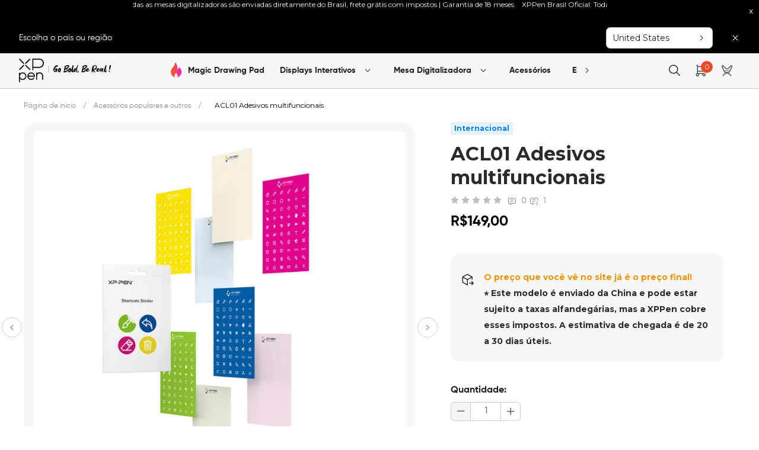

--- FILE ---
content_type: text/html; charset=utf-8
request_url: https://www.storexppen.com.br/buy/acl01.html
body_size: 44044
content:
<!DOCTYPE html>
<html lang='pt'>
<head>
<meta charset="utf-8"/>
<meta http-equiv="X-UA-Compatible" content="IE=edge">
<meta name="viewport" content="width=device-width, initial-scale=1">
<title>XPPen ACL01 Adesivos multifuncionais | XPPen Loja oficial do Brasil | Mesa digitalizadora e Display Intertivo</title>
<meta name="keywords" content="xp pen,xppen,xpen,x pen,xp-pen"/>
<meta name="description" content="Compre sua mesas digitalizadora, mesa digitalizadora interativa com tela e acessórios na XPPen para melhorar sua criatividade. A compra online de Mesas Digitalizadoras e Monitores Interativos XPPen incríveis, é entregue de forma rápida, garantida e segura pela XPPen Loja Oficial Brasil. Linha Completa de Mesa Digitalizadora XPPen: Artist, Deco, Star, Caneta Digital e Acessórios"/>
<meta name="google-site-verification" content="6UN8CgtDxCSKKn65eoVnW12qTc-t-vGlhQbQSEjbaDY" />
<meta name="facebook-domain-verification" content="5eewqcgoqnrbw9oiqezsj3onwy044z" />
<script src="/newxp/static2024/ace/js/jquery-2.1.4.min.js"></script>
<script src="/newxp/static2024/layer/layer.js?ver=20260114"></script>
<style>a,a:hover{text-decoration:none}iframe{width:1200px}.xp_home_video{height:auto;overflow:hidden;padding:30px 0}.xp_home_video .home_video_box{height:auto;overflow:hidden;margin-top:16px}.xp_home_video .home_video_box .video_block{position:relative;color:#fff;overflow:hidden}.xp_home_video .home_video_box .video_block img{width:100%;height:auto}.xp_home_video .home_video_box .video_block .video_section-play{display:block;position:absolute;left:0;top:0;z-index:1;width:100%;height:100%;cursor:pointer}.xp_home_video .home_video_box .video_block .video_section-play:hover .video_section__playBtn{background:url(https://resource.xp-pen.com/static/images/swiper_img/btn_player_type2_hover.webp) no-repeat;background-size:100%}.xp_home_video .home_video_box .video_block .video_section-play .video_section__playBtn{cursor:pointer;display:block;width:46px;height:46px;position:absolute;-webkit-transform:translate(-50%,-50%);-ms-transform:translate(-50%,-50%);transform:translate(-50%,-50%);left:50%;top:50%;opacity:1;background:url(https://resource.xp-pen.com/static/images/swiper_img/btn_player_type1_over.webp) no-repeat;background-size:100%;-webkit-transition:all .3s cubic-bezier(0.165,0.84,0.44,1);transition:all .3s cubic-bezier(0.165,0.84,0.44,1);text-indent:-9999px;overflow:hidden}.xp_home_video .home_video_box .video_block .video_block_text{position:absolute;bottom:20px;left:50%;-webkit-transform:translateX(-50%);-ms-transform:translateX(-50%);transform:translateX(-50%);font-size:18px;max-width:24ch;text-align:left;font-weight:700;width:100%;pointer-events:none}.cart_menu_box,.cart_menu_box dd dt{margin:0;padding:0}#cart_icon span{background-color:var(--main-color);display:none}.ellipsis{height:auto;overflow:hidden;text-overflow:ellipsis;display:inline-block;display:block}.pull-right{text-align:center;padding:2rem}.backTop{position:fixed;right:15px;bottom:20%;border-radius:4px;z-index:99;-webkit-border-radius:4px;-moz-border-radius:4px;width:50px;height:50px;text-align:center;line-height:50px;cursor:pointer;display:none;background:#dfdfdf}.backTop i.icon{font-size:30px;color:#fff;margin:0;padding:0}@media(min-width:992px) and (max-width:1200px){.container{width:100%}}.xp_language{width:100%;height:auto;background:#d0d0d0;position:relative;transition:all .5s}.la_content{max-width:1440px;height:auto;overflow:hidden;color:#000;margin:0 auto;padding:0 40px;background-color:#d0d0d0}.la_content .text{line-height:20px;padding:10px 0;float:left;font-size:12px;width:calc(100% - 448px)}.la_content .la_changes{float:right;width:auto;height:35px;border:0;margin:5px 15px 0 15px;font-size:12px;padding:0 10px;cursor:pointer}.la_close{float:right;text-align:center;color:#000;height:40px;width:40px;cursor:pointer;display:flex;justify-content:center;align-items:center}.la_close i{font-weight:bold;font-size:16px}.la_changes_text{height:auto;overflow:hidden;line-height:30px}.la_changes_text i{float:right}.la_changes_text span{display:inline-block;float:left;padding-right:10px}.la_changes_text i{color:#333}@media all and (max-width:1200px){.la_content{width:100%;box-sizing:border-box;text-align:center}.la_content .text{width:100%!important;float:none;text-align:center}.la_content .la_changes{width:auto}.la_content_search{display:inline-block}}@media all and (max-width:767px){.xp_home_video{height:auto;overflow:hidden}.xp_home_video .home_video_box{margin-top:12px}.xp_home_video .home_video_box .video_block{width:100%;position:relative;color:#fff;float:left}.xp_home_video .home_video_box .video_block a{display:inline-block;width:100%;height:auto}.xp_home_video .home_video_box .video_block img{width:100%;height:auto}.xp_home_video .home_video_box .video_block .video_section-play{display:block;position:absolute;left:0;top:0;z-index:1;width:100%;height:100%;cursor:pointer}.xp_home_video .home_video_box .video_block .video_section-play .video_section__playBtn{cursor:pointer;display:block;width:46px;height:46px;position:absolute;-webkit-transform:translate(-50%,-50%);-ms-transform:translate(-50%,-50%);transform:translate(-50%,-50%);left:50%;top:50%;opacity:1;background:url(/static/images/swiper_img/btn_player_type1_over.png) no-repeat;background-size:100%;-webkit-transition:all .3s cubic-bezier(0.165,0.84,0.44,1);transition:all .3s cubic-bezier(0.165,0.84,0.44,1);text-indent:-9999px;overflow:hidden}.xp_home_video .home_video_box .video_block .video_block_text{position:absolute;bottom:20px;left:50%;-webkit-transform:translateX(-50%);-ms-transform:translateX(-50%);transform:translateX(-50%);font-size:18px;max-width:24ch;text-align:center;font-weight:700;width:100%;pointer-events:none}}@media screen and (max-width:556px){.la_content{height:auto;text-align:center;padding:0 20px}.la_content .la_changes{margin:5px 12px 0 12px}}</style>
<link rel="preload" as="style" href="/newxp/static2024/css/bootstrap/bootstrap.min.css?ver=20260114">
<link rel="preload" as="style" href="/newxp/static2024/swiper/swiper.min.css?ver=20260114">
<link rel="preload" as="style" href="/newxp/static2024/css/index/style_new.css?ver=20260114">
<link rel="preload" as="style" href="/newxp/static2024/css/index/style_br.css?ver=20260114">
<link rel="preload" as="style" href="/newxp/static2024/iconfont/iconfont.css?ver=20260114">
<link rel="preload" as="style" href="/newxp/static2024/iconfont/iconfont2.css?ver=20260114">
<link rel="preload" as="script" href="/newxp/static2024/layer/layer.js?ver=20260114">
<link rel="preload" as="script" href="/newxp/static2024/ace/js/jquery-2.1.4.min.js">
<link rel="preload" as="script" href="/newxp/static2024/ace/bootstrap4.0/js/bootstrap.min.js?ver=20260114">
<link rel="preload" as="script" href="/newxp/static2024/swiper/swiper.min.js?ver=20260114">
<link rel="preload" as="style" href="https://fonts.googleapis.com/css2?family=Montserrat:ital,wght@0,100;0,200;0,300;0,400;0,500;0,600;0,700;0,800;0,900;1,100;1,200;1,300;1,400;1,500;1,600;1,700;1,800;1,900&display=swap">
<link rel="canonical" href="https://www.storexppen.com.br/buy/acl01.html">
<link rel="stylesheet" href="/newxp/static2024/css/index/style_new.css?ver=20260114">
<link rel="stylesheet" href="/newxp/static2024/iconfont/iconfont.css?ver=20260114">
<link rel="stylesheet" href="/newxp/static2024/iconfont/iconfont2.css?ver=20260114">
<link rel="stylesheet" href="/newxp/static2024/css/bootstrap/bootstrap.min.css?ver=20260114">
<link rel="stylesheet" href="/newxp/static2024/swiper/swiper.min.css?ver=20260114">
<link rel="stylesheet" href="/newxp/static2024/css/index/style_br.css?ver=20260114">
<link rel="stylesheet" href="https://fonts.googleapis.com/css2?family=Montserrat:ital,wght@0,100;0,200;0,300;0,400;0,500;0,600;0,700;0,800;0,900;1,100;1,200;1,300;1,400;1,500;1,600;1,700;1,800;1,900&display=swap">
<script src="/newxp/static2024/ace/js/popper.min.js"></script>
<script async src="/newxp/static2024/ace/bootstrap4.0/js/bootstrap.min.js?ver=20260114"></script>
<script defer type="text/javascript" src="/newxp/static2024/JsLang/lang_br.js?ver=20260114"></script>
<script type="text/javascript" src="/newxp/static2024/swiper/swiper.min.js?ver=20260114"></script>
<script src="https://asset.fwcdn3.com/js/analytics.js" async></script>
<script type="text/javascript">var _AW_REG_CONVERSION="AW-742525282/NmhLCL3ErKcBEOKSiOIC";var _AW_ADDCART_CONVERSION="AW-742525282/lP_yCNn90aYBEOKSiOIC";var _NOW_TIME=1768728089;var uid="0";var isDisable ='0';var _LANG_ ="br";var _SSO_DOMAIN_ ="https://account.xp-pen.com";var _ROOT_="/";var _STATIC_="/newxp/static2024/";var open_multiple_coupon="";</script>
<script defer type="text/javascript" src="/newxp/static2024/js/index/layout_br.js?ver=20260114"></script>
<script defer type="text/javascript" src="/newxp/static2024/js/index/search.js?ver=20260114"></script>
<script src="https://www.dwin1.com/19038.js" type="text/javascript" defer="defer"></script>
<script>dataLayer=[{'ecomm_prodid':'96','ecomm_pagetype':'product','ecomm_totalvalue':"149.00",}];</script>
<script>(function(w,d,s,l,i){w[l]=w[l]||[];w[l].push({'gtm.start':new Date().getTime(),event:'gtm.js'});var f=d.getElementsByTagName(s)[0],j=d.createElement(s),dl=l!='dataLayer'?'&l='+l:'';j.async=true;j.src='https://www.googletagmanager.com/gtm.js?id='+i+dl;f.parentNode.insertBefore(j,f);})(window,document,'script','dataLayer','GTM-KG69NGD');</script><p></p><script>!function(f,b,e,v,n,t,s)
{if(f.fbq)return;n=f.fbq=function(){n.callMethod?n.callMethod.apply(n,arguments):n.queue.push(arguments)};if(!f._fbq)f._fbq=n;n.push=n;n.loaded=!0;n.version='2.0';n.queue=[];t=b.createElement(e);t.async=!0;t.src=v;s=b.getElementsByTagName(e)[0];s.parentNode.insertBefore(t,s)}(window,document,'script','https://connect.facebook.net/en_US/fbevents.js');fbq('init','717608876687860');fbq('track','PageView');</script><noscript><img height="1" width="1" style="display:none" src="https://www.facebook.com/tr?id=717608876687860&ev=PageView&noscript=1"/></noscript><p></p><script>!function (w,d,t) {w.TiktokAnalyticsObject=t;var ttq=w[t]=w[t]||[];ttq.methods=["page","track","identify","instances","debug","on","off","once","ready","alias","group","enableCookie","disableCookie","holdConsent","revokeConsent","grantConsent"],ttq.setAndDefer=function(t,e){t[e]=function(){t.push([e].concat(Array.prototype.slice.call(arguments,0)))}};for(var i=0;i<ttq.methods.length;i++)ttq.setAndDefer(ttq,ttq.methods[i]);ttq.instance=function(t){for(var e=ttq._i[t]||[],n=0;n<ttq.methods.length;n++)ttq.setAndDefer(e,ttq.methods[n]);return e},ttq.load=function(e,n){var r="https://analytics.tiktok.com/i18n/pixel/events.js",o=n&&n.partner;ttq._i=ttq._i||{},ttq._i[e]=[],ttq._i[e]._u=r,ttq._t=ttq._t||{},ttq._t[e]=+new Date,ttq._o=ttq._o||{},ttq._o[e]=n||{};n=document.createElement("script")
;n.type="text/javascript",n.async=!0,n.src=r+"?sdkid="+e+"&lib="+t;e=document.getElementsByTagName("script")[0];e.parentNode.insertBefore(n,e)};ttq.load('D2TBDD3C77UFVS155D30');ttq.page();}(window,document,'ttq');</script>
<script async src="https://www.googletagmanager.com/gtag/js?id=AW-10928496817"></script>
<script>window.dataLayer =window.dataLayer ||[];function gtag(){dataLayer.push(arguments);}
gtag('js',new Date());gtag('config','AW-10928496817');</script>
<link rel="alternate" hreflang="x-default" href="https://www.xp-pen.com/store/buy/shortcut-keys-sticker.html" />
<link rel="alternate" hreflang="es-ES" href="https://www.storexppen.es/buy/pegatinas-acl01.html" />
<link rel="alternate" hreflang="en-AU" href="https://www.xp-pen.com/au-store/buy/shortcut-keys-sticker.html" />
<link rel="alternate" hreflang="ko-KR" href="https://www.storexppen.kr/buy/acl01.html" />
<link rel="alternate" hreflang="it-IT" href="https://www.storexppen.it/buy/adesivi-per-tasti-di-scelta-rapida.html" />
<link rel="alternate" hreflang="en-EU" href="https://www.storexppen.eu/buy/sticker.html" />
<link rel="alternate" hreflang="en-PH" href="https://www.storexppen.ph/buy/sticker.html" />
<link rel="alternate" hreflang="es-MX" href="https://www.xp-pen.com/mx-store/buy/shortcut-keys-sticker.html" />
<link rel="alternate" hreflang="en-IN" href="https://www.storexppen.net/buy/86.html" />
<link rel="alternate" hreflang="en-SG" href="https://www.storexppen.sg/buy/117.html" />
<link rel="alternate" hreflang="pt-BR" href="https://www.storexppen.com.br/buy/acl01.html" />
<link rel="alternate" hreflang="pt-PT" href="https://www.storexppen.pt/buy/acl01-adesivos.html" />
<link rel="alternate" hreflang="en-MY" href="https://www.storexppen.my/buy/27.html" />
<link rel="alternate" hreflang="pl-PL" href="https://www.storexppen.pl/buy/66.html" />
<link rel="alternate" hreflang="en-ID" href="https://www.storexppen.id/buy/45.html" />
<script type="text/javascript" src="/newxp/static2024/js/index/cookie.js?ver=20260114"></script>
<script type="text/javascript" src="/newxp/static2024/js/index/hw_tag.js?ver=20260114"></script>
<script>window.hwDataLayer =window.hwDataLayer ||[];function hwtag() {hwDataLayer.push(arguments);}
const site_code ="WEBBR";const website_id ="8922XP000101S02";hwtag('config',site_code,{'website_code':site_code,'website_id':website_id,'account_id':'0','debug':"false",'brand_website':'XPPen','website_type':1,'page_type':"goods",'pt':'web','is_login':'0','business_channel':'独立站','pt_v':'','sr_reg':getCookie('sr_reg') ??'','sr_ctrl':getCookie('sr_ctrl') ??'','key_word':getCookie('key_word') ??'','key_word_type':getCookie('key_word_type') ??'',});function updatePubAttr(data){$.each(data,function(index_key,value){if(index_key ==='key_word') {document.cookie ="key_word=" + value + ";path=/";}else{setCookie(index_key,value);}
});hwtag('config',site_code,data);}
var page_type ="goods";if (page_type !=='') {setCookie('page_type',page_type);}
var title =document.title;if (title !=='') {document.cookie ="title=" + encodeURIComponent(title) + ";path=/";}
setCookie('path',window.location.pathname);var currency='BRL';</script>
<script async src="https://t.xp-pen.com/hwtag.min.js?ver=20260114"></script>
</head>
<body>
<noscript><iframe src="https://www.googletagmanager.com/ns.html?id=GTM-KG69NGD" height="0" width="0" style="display:none;visibility:hidden"></iframe></noscript><script type="text/javascript">var Tawk_API=Tawk_API||{},Tawk_LoadStart=new Date();(function(){var s1=document.createElement("script"),s0=document.getElementsByTagName("script")[0];s1.async=true;s1.src='https://embed.tawk.to/6486fcb9cc26a871b022032e/1h2nkmdal';s1.charset='UTF-8';s1.setAttribute('crossorigin','*');s0.parentNode.insertBefore(s1,s0);})();</script><!--End of Tawk.to Script-->
<script>document.createElement("picture" );</script>
<script src="/newxp/static2024/ace/js/picturefill.min.js" async></script>
<script async src="https://www.googletagmanager.com/gtag/js?id=G-XN27ZGQMBF"></script>
<script>window.dataLayer =window.dataLayer ||[];function gtag(){dataLayer.push(arguments);}
gtag('js',new Date());gtag('config','G-XN27ZGQMBF');</script>
<script src='/newxp/static2024/js/analyze/ga.js'></script>
<link rel="preload" href="/newxp/static2024/css/reset.css?ver=20260114" as="style" />
<link rel="preload" href="/newxp/static2024/css/index/common.css?ver=20260114" as="style" />
<link rel="preload" href="/newxp/static2024/css/geren/commonstyle.css?ver=20260114" as="style" />
<link rel="stylesheet" type="text/css" href="/newxp/static2024/css/reset.css?ver=20260114" />
<link rel="stylesheet" type="text/css" href="/newxp/static2024/css/index/common.css?ver=20260114" />
<link rel="stylesheet" type="text/css" href="/newxp/static2024/css/geren/commonstyle.css?ver=20260114" />
<link rel="stylesheet" type="text/css" href="/newxp/static2024/css/lang_cut/index.css?ver=20260114" />
<link rel="stylesheet" type="text/css" href="/newxp/static2024/css/revision.css?ver=20260114" />
<script type="text/javascript" src="/newxp/static2024/js/index/cart.js?ver=20260114"></script>
<style>img[src=""],img:not([src]){opacity:0;}#nav .logo_pc{display:block;}#nav .logo_mobile{display:none;}#navbar_header_height{padding-top:0px;}@media screen and (max-width:768px){.bulletin_top_box{padding:0 10px;}}@media screen and (max-width:992px){#nav .logo_pc{display:none;}#nav .logo_mobile{display:none;}#bulletin .icon .notice-icon{width:16px;height:auto;}#bulletin .icon .bulletin-title{display:none;}}#bulletin{display:flex;align-items:center;justify-content:center;background-color:#f5f5f5;position:fixed;z-index:999999;width:100%;top:0;}#bulletin .icon{display:flex;align-items:center;margin-right:15px;}.pad_right{padding-right:50px;}.pad_right .title{margin-right:10px;}#scroll_div{overflow:hidden;white-space:nowrap;width:1400px;}#scroll_begin,#scroll_end{display:inline;}#closure{display:inline-block;margin-left:15px;cursor:pointer;}.navbar_header .navbar-menu .navbar-menu-list .nml-category-mask{background:none;}#body_back_rask{position:fixed;background:rgb(0,0,0,0.4);width:100%;height:100%;z-index:200;display:none;}.navbar_header .navbar-menu{gap:0px}.navbar_header .navbar-menu .navbar-menu-list{padding:8px 10px;}</style>
<header class="navbar_header" id="navbar_header_height">
<div class="announcement-bar">
<div class="swiper-container announcement-bar-swiper">
<div class="swiper-wrapper">
<div class="swiper-slide">
<div class="bulletin">
<div class="scroll_div" class="fl">
<div class="scroll_begin">
<span class="pad_right">XPPen Brasil Oficial: Todas as mesas digitalizadoras são enviadas diretamente do Brasil, frete grátis com impostos | Garantia de 18 meses</span>
</div>
<div class="scroll_end"></div>
</div>
</div>
</div>
</div>
</div>
<div id="closure" class="announcement-bar-closure">x</div>
</div>
<style>#closure{color:white !important;margin-right:10px;}.announcement-bar{width:100%;background:#000000 !important;display:flex;align-items:center;}.announcement-bar-swiper{width:800px;padding:0px 60px;box-sizing:content-box;height:38px;line-height:38px;color:white !important;text-align:center;}.announcement-bar-swiper .swiper-slide{background-color:#000000 !important;}.announcement-bar-swiper .iconfont{font-size:14px;margin-top:2px;}@media screen and (max-width:768px){.bulletin_top_box{padding:0 10px;}.announcement-bar-swiper{width:100vw;box-sizing:border-box;padding:0 45px;}#closure{margin-right:10px;}.announcement-bar-swiper .swiper-slide{overflow:hidden;height:auto !important;}}@media screen and (max-width:992px){#nav .logo_pc{display:none;}#nav .logo_mobile{display:none;}.bulletin .icon .bulletin-title{display:none;}}.bulletin{display:flex;align-items:center;justify-content:center;background-color:#000000 !important;color:white;font-size:12px;}.pad_right{padding-right:10px;}.pad_right .title{margin-right:10px;color:white !important;}.pad_right .content{color:white !important;}.scroll_div{width:1400px;overflow:hidden;white-space:nowrap;text-align:center;}.scroll_begin,.scroll_end{display:inline;}</style>
<script>$(function (){var announcementSwiper =new Swiper('.announcement-bar-swiper',{loop:true,autoplay:{delay:5000,disableOnInteraction:false,},speed:500,effect:'slide',slidesPerView:1,spaceBetween:0,direction:'vertical',});$('.scroll_div').each(function () {var speed =20;let MyMar =null;var scroll_begin =$(this).find('.scroll_begin')[0];var scroll_end =$(this).find('.scroll_end')[0];var scroll_div =$(this)[0];var isMobile =$(window).width() <=768;if (isMobile ?$(this).find('.pad_right')[0].innerText.length >=50 :$(this).find('.pad_right')[0].innerText.length >=100) {scroll_begin.innerHTML +=scroll_begin.innerHTML;scroll_end.innerHTML =scroll_begin.innerHTML;function Marquee() {if (scroll_end.offsetWidth - scroll_div.scrollLeft <=0)
scroll_div.scrollLeft -=scroll_begin.offsetWidth;else
scroll_div.scrollLeft++;}
MyMar =setInterval(Marquee,speed);scroll_div.onmouseover =function () {clearInterval(MyMar);}
scroll_div.onmouseout =function () {MyMar =setInterval(Marquee,speed);}
}
})
})
$('.announcement-bar-closure').click(function () {document.getElementById("navbar_header_height").setAttribute('style','padding-top:0px')
$('.announcement-bar').each(function () {$(this).css('display','none')
})
$('.xp_language').css('padding-top',0)
})
</script> 
<div>
<style>.xp_language{background-color:black;}#la_btn{background:#f0f0f0;color:#03060b;font-size:13px;line-height:28px;border:none;margin-top:2.5px;float:right;}.cl_multi_box .form-select{margin-right:25px;height:35px;border-radius:6px;border:1px solid #fff;color:#fff;background-color:transparent;}.cl_multi_box .form-select option{background-color:black;color:white;}.la_content{display:flex;align-items:center;padding:5px 0;width:100%;background-color:black;color:white;}@media screen and (max-width:768px){.la_content{flex-direction:column;}.la_content .text{text-align:center;}.cl_multi_box .form-select{background-color:transparent;color:#fff;border-color:#fff;border:1px solid #fff;}}.la_close{color:#fff;}</style>
<div class="navbar_header-nation">
<div class="nhn-container">
<p>Escolha o país ou região</p>
<div class="nation-right">
<div class="nation-select">
<span>United States</span>
<i class="icon-a-icon1x-32 iconfont"></i>
</div>
<i class="icon-a-icon1x-31 iconfont nation-close"></i>
</div>
</div>
</div>
<script type="text/javascript">$(function () {$('.nation-close').click(function () {newsetCookie('user_select',1);newsetCookie('select_jump',0);$(".navbar_header-nation").hide();});})
</script>
</div>
<div class="navbar_header-warpper">
<div class="store_nav_top" id="nav">
<div class="store_nav_top_box">
<div class="mobile_navtoggle" id="mobile_navtoggle">
<i class="iconfont icon-a-icon1x-22 navbar-toggler" type="button" data-toggle="collapse" data-target="#collapsibleNavbar"></i>
</div>
<div class="nav_logo">
<a href="/" aria-label="link">
<img src="https://resource.xp-pen.com/img/xppen/logomoblie.svg" class="img_mobile" width="32px" height="32px" border="0" alt="image"/>
<img src="https://resource.xp-pen.com/Uploads/images/20240930/hJs7eNddcfqh69xXCxml.webp" border="0" width="" height="" alt="image"/>
</a>
</div>
<div class="navbar-menu-waprrer">
<i class="icon-a-icon1x-33 iconfont left-icon"></i>
<div class="navbar-menu">
<div class="navbar-sale-activity">
<img src="https://resource.xp-pen.com/img/xppen/fire.webp" width="32" height="32" alt="image">
<a href="https://www.storexppen.com.br/buy/xppen-magic-drawing-pad.html" target='_self' aria-label="link">Magic Drawing Pad</a>
</div>
<div class="navbar-menu-list">
<a href="https://www.storexppen.com.br/series/tela-digitalizadora.html" class="navbar-menu-list-title" aria-label="link">Displays Interativos <i class="iconfont icon-a-icon1x-34"></i>
</a>
<div class="nml-category-mask">
<div class="nml-category">
<div class="nml-warpper">
<div class="nw-category-item">
<div class="nw-category-warpper">
<a href="http://www.storexppen.com.br/series/serie-de-x3-pro-pencil.html" class="nw-category-title" aria-label="link">
Série de X3 Pro Pencil <i class="iconfont icon-a-icon1x-32"></i>
</a>
<div class="nw-category-content">
<a class="ncc-litem" href='https://www.storexppen.com.br/buy/artist-ultra-16.html' aria-label="link">
<div class="nl-img-warpper">
<div class="niw-img">
<img data-src="https://resource.xp-pen.com/Uploads/goods/20251018/67LFKG19hkyg91SOL74P.webp" alt="Artist Ultra 16 - 4K OLED" class="ncc-litem-img">
</div>
</div>
<div class="ncc-litem-title">
Artist Ultra 16 - 4K OLED
</div>
</a>
<a class="ncc-litem" href='https://www.storexppen.com.br/buy/xppen-magic-drawing-pad.html' aria-label="link">
<div class="nl-img-warpper">
<div class="niw-img">
<img data-src="https://resource.xp-pen.com/Uploads/goods/20250513/8el6wkyqOOQSP8JBmm50.webp" alt="Magic Drawing Pad" class="ncc-litem-img">
</div>
</div>
<div class="ncc-litem-title">
Magic Drawing Pad
</div>
</a>
<a class="ncc-litem" href='https://www.storexppen.com.br/buy/artist-pro-16-gen2-mesa-digitalizadora.html' aria-label="link">
<div class="nl-img-warpper">
<div class="niw-img">
<img data-src="https://resource.xp-pen.com/Uploads/goods/20251018/HtBK0OoUPWf1jLrbYFQH.webp" alt="Artist Pro 16 (Gen 2)" class="ncc-litem-img">
</div>
</div>
<div class="ncc-litem-title">
Artist Pro 16 (Gen 2)
</div>
</a>
<a class="ncc-litem" href='https://www.storexppen.com.br/buy/artist-pro-24-gen2-tela-4k.html' aria-label="link">
<div class="nl-img-warpper">
<div class="niw-img">
<img data-src="https://resource.xp-pen.com/Uploads/goods/20241021/5v21mfXV1VtrfRx2Xczd.webp" alt="Artist Pro 24 (Gen 2) - Tela 4K" class="ncc-litem-img">
</div>
</div>
<div class="ncc-litem-title">
Artist Pro 24 (Gen 2) - Tela 4K
</div>
</a>
<a class="ncc-litem" href='https://www.storexppen.com.br/buy/artist-pro-19-gen2-mesa-digitalizadora.html' aria-label="link">
<div class="nl-img-warpper">
<div class="niw-img">
<img data-src="https://resource.xp-pen.com/Uploads/goods/20240826/OLmyX9YZpVIj6DU1RO6P.webp" alt="Artist Pro 19 (Gen 2) - 18,4 polegadas 4K" class="ncc-litem-img">
</div>
</div>
<div class="ncc-litem-title">
Artist Pro 19 (Gen 2) - 18,4 polegadas 4K
</div>
</a>
<a class="ncc-litem" href='https://www.storexppen.com.br/buy/mesa-digitalizadora-artist-pro-14-displays-interativos.html' aria-label="link">
<div class="nl-img-warpper">
<div class="niw-img">
<img data-src="https://resource.xp-pen.com/Uploads/goods/20251018/oajvsb5tRB4kYwgmOpFQ.webp" alt="Artist Pro 14 (Gen 2)" class="ncc-litem-img">
</div>
</div>
<div class="ncc-litem-title">
Artist Pro 14 (Gen 2)
</div>
</a>
<a class="ncc-litem" href='https://www.storexppen.com.br/buy/artist-pro-22-gen2.html' aria-label="link">
<div class="nl-img-warpper">
<div class="niw-img">
<img data-src="https://resource.xp-pen.com/Uploads/goods/20251018/I9cGK0HcNSfdPSZYDOPT.webp" alt="Artist Pro 22 (Gen 2)" class="ncc-litem-img">
</div>
</div>
<div class="ncc-litem-title">
Artist Pro 22 (Gen 2)
</div>
</a>
<a class="ncc-litem" href='https://www.storexppen.com.br/buy/artist-pro-24-gen2-tela-165hz.html' aria-label="link">
<div class="nl-img-warpper">
<div class="niw-img">
<img data-src="https://resource.xp-pen.com/Uploads/goods/20241021/qIfsrOfq1YPCh1MdtYGX.webp" alt="Artist Pro 24 (Gen 2) - Tela 165Hz" class="ncc-litem-img">
</div>
</div>
<div class="ncc-litem-title">
Artist Pro 24 (Gen 2) - Tela 165Hz
</div>
</a>
<div class="view-more-row"><a href="http://www.storexppen.com.br/series/serie-de-x3-pro-pencil.html" aria-label="link">Veja mais
<i class="iconfont icon-a-icon1x-32"></i></a></div>
</div>
</div>
</div>
<div class="nw-category-item">
<div class="nw-category-warpper">
<a href="https://www.storexppen.com.br/series/serie-de-x3-pencil.html" class="nw-category-title" aria-label="link">
Série de X3 Pencil <i class="iconfont icon-a-icon1x-32"></i>
</a>
<div class="nw-category-content">
<a class="ncc-litem" href='https://www.storexppen.com.br/buy/artist-12nd.html' aria-label="link">
<div class="nl-img-warpper">
<div class="niw-img">
<img data-src="https://resource.xp-pen.com/Uploads/br/goods/20230329/9a9e5bfdecdbe763856665657a46087a.webp" alt="Artist 12 (2ª Geração)" class="ncc-litem-img">
</div>
</div>
<div class="ncc-litem-title">
Artist 12 (2ª Geração)
</div>
</a>
<a class="ncc-litem" href='https://www.storexppen.com.br/buy/artist-16-2nd.html' aria-label="link">
<div class="nl-img-warpper">
<div class="niw-img">
<img data-src="https://resource.xp-pen.com/Uploads/br/goods/20230329/3c2de4103fc04b43210d6febff6588d7.webp" alt="Artist 16 (2ª Geração)" class="ncc-litem-img">
</div>
</div>
<div class="ncc-litem-title">
Artist 16 (2ª Geração)
</div>
</a>
<div class="view-more-row"><a href="https://www.storexppen.com.br/series/serie-de-x3-pencil.html" aria-label="link">Veja mais
<i class="iconfont icon-a-icon1x-32"></i></a></div>
</div>
</div>
</div>
<div class="nw-category-item">
<div class="nw-category-warpper">
<a href="http://www.storexppen.com.br/series/display-interativo-artist-pro-serie.html" class="nw-category-title" aria-label="link">
Série de Artist Pro <i class="iconfont icon-a-icon1x-32"></i>
</a>
<div class="nw-category-content">
<a class="ncc-litem" href='https://www.storexppen.com.br/buy/artist-133-pro-v2.html' aria-label="link">
<div class="nl-img-warpper">
<div class="niw-img">
<img data-src="https://resource.xp-pen.com/Uploads/goods/20241028/9PhnboPyYwmL5oJW4E23.webp" alt="Artist 13.3 Pro V2" class="ncc-litem-img">
</div>
</div>
<div class="ncc-litem-title">
Artist 13.3 Pro V2
</div>
</a>
<a class="ncc-litem" href='https://www.storexppen.com.br/buy/artist-pro-16-gen2-mesa-digitalizadora.html' aria-label="link">
<div class="nl-img-warpper">
<div class="niw-img">
<img data-src="https://resource.xp-pen.com/Uploads/goods/20251018/HtBK0OoUPWf1jLrbYFQH.webp" alt="Artist Pro 16 (Gen 2)" class="ncc-litem-img">
</div>
</div>
<div class="ncc-litem-title">
Artist Pro 16 (Gen 2)
</div>
</a>
<a class="ncc-litem" href='https://www.storexppen.com.br/buy/artist-pro-24-gen2-tela-4k.html' aria-label="link">
<div class="nl-img-warpper">
<div class="niw-img">
<img data-src="https://resource.xp-pen.com/Uploads/goods/20241021/5v21mfXV1VtrfRx2Xczd.webp" alt="Artist Pro 24 (Gen 2) - Tela 4K" class="ncc-litem-img">
</div>
</div>
<div class="ncc-litem-title">
Artist Pro 24 (Gen 2) - Tela 4K
</div>
</a>
<a class="ncc-litem" href='https://www.storexppen.com.br/buy/artist-pro-19-gen2-mesa-digitalizadora.html' aria-label="link">
<div class="nl-img-warpper">
<div class="niw-img">
<img data-src="https://resource.xp-pen.com/Uploads/goods/20240826/OLmyX9YZpVIj6DU1RO6P.webp" alt="Artist Pro 19 (Gen 2) - 18,4 polegadas 4K" class="ncc-litem-img">
</div>
</div>
<div class="ncc-litem-title">
Artist Pro 19 (Gen 2) - 18,4 polegadas 4K
</div>
</a>
<a class="ncc-litem" href='https://www.storexppen.com.br/buy/artist_24_pro.html' aria-label="link">
<div class="nl-img-warpper">
<div class="niw-img">
<img data-src="https://resource.xp-pen.com/Uploads/br/goods/20230329/8930ea96b2a800dfe316e0c49e38e95c.webp" alt="Artist 24 Pro" class="ncc-litem-img">
</div>
</div>
<div class="ncc-litem-title">
Artist 24 Pro
</div>
</a>
<a class="ncc-litem" href='https://www.storexppen.com.br/buy/mesa-digitalizadora-artist-pro-14-displays-interativos.html' aria-label="link">
<div class="nl-img-warpper">
<div class="niw-img">
<img data-src="https://resource.xp-pen.com/Uploads/goods/20251018/oajvsb5tRB4kYwgmOpFQ.webp" alt="Artist Pro 14 (Gen 2)" class="ncc-litem-img">
</div>
</div>
<div class="ncc-litem-title">
Artist Pro 14 (Gen 2)
</div>
</a>
<a class="ncc-litem" href='https://www.storexppen.com.br/buy/artist-pro-22-gen2.html' aria-label="link">
<div class="nl-img-warpper">
<div class="niw-img">
<img data-src="https://resource.xp-pen.com/Uploads/goods/20251018/I9cGK0HcNSfdPSZYDOPT.webp" alt="Artist Pro 22 (Gen 2)" class="ncc-litem-img">
</div>
</div>
<div class="ncc-litem-title">
Artist Pro 22 (Gen 2)
</div>
</a>
<a class="ncc-litem" href='https://www.storexppen.com.br/buy/artist-pro-24-gen2-tela-165hz.html' aria-label="link">
<div class="nl-img-warpper">
<div class="niw-img">
<img data-src="https://resource.xp-pen.com/Uploads/goods/20241021/qIfsrOfq1YPCh1MdtYGX.webp" alt="Artist Pro 24 (Gen 2) - Tela 165Hz" class="ncc-litem-img">
</div>
</div>
<div class="ncc-litem-title">
Artist Pro 24 (Gen 2) - Tela 165Hz
</div>
</a>
<div class="view-more-row"><a href="http://www.storexppen.com.br/series/display-interativo-artist-pro-serie.html" aria-label="link">Veja mais
<i class="iconfont icon-a-icon1x-32"></i></a></div>
</div>
</div>
</div>
<div class="nw-category-item">
<div class="nw-category-warpper">
<a href="http://www.storexppen.com.br/series/display-interativo-artist-serie.html" class="nw-category-title" aria-label="link">
Série de Artist <i class="iconfont icon-a-icon1x-32"></i>
</a>
<div class="nw-category-content">
<a class="ncc-litem" href='https://www.storexppen.com.br/buy/artist-ultra-16.html' aria-label="link">
<div class="nl-img-warpper">
<div class="niw-img">
<img data-src="https://resource.xp-pen.com/Uploads/goods/20251018/67LFKG19hkyg91SOL74P.webp" alt="Artist Ultra 16 - 4K OLED" class="ncc-litem-img">
</div>
</div>
<div class="ncc-litem-title">
Artist Ultra 16 - 4K OLED
</div>
</a>
<a class="ncc-litem" href='https://www.storexppen.com.br/buy/artist-12nd.html' aria-label="link">
<div class="nl-img-warpper">
<div class="niw-img">
<img data-src="https://resource.xp-pen.com/Uploads/br/goods/20230329/9a9e5bfdecdbe763856665657a46087a.webp" alt="Artist 12 (2ª Geração)" class="ncc-litem-img">
</div>
</div>
<div class="ncc-litem-title">
Artist 12 (2ª Geração)
</div>
</a>
<a class="ncc-litem" href='https://www.storexppen.com.br/buy/artist_12.html' aria-label="link">
<div class="nl-img-warpper">
<div class="niw-img">
<img data-src="https://resource.xp-pen.com/Uploads/br/goods/20230329/e5d1bf800e049d3f80f4a2de1ef998e4.webp" alt="Artist 12" class="ncc-litem-img">
</div>
</div>
<div class="ncc-litem-title">
Artist 12
</div>
</a>
<a class="ncc-litem" href='https://www.storexppen.com.br/buy/artist-22-plus.html' aria-label="link">
<div class="nl-img-warpper">
<div class="niw-img">
<img data-src="https://resource.xp-pen.com/Uploads/goods/20241113/eToqe9x6m4vzwVW8oksH.webp" alt="Artist 22 Plus" class="ncc-litem-img">
</div>
</div>
<div class="ncc-litem-title">
Artist 22 Plus
</div>
</a>
<a class="ncc-litem" href='https://www.storexppen.com.br/buy/artist-12-3rd.html' aria-label="link">
<div class="nl-img-warpper">
<div class="niw-img">
<img data-src="https://resource.xp-pen.com/Uploads/goods/20251018/SipYRygCE4WST8y5KAHy.webp" alt="Artist 12 3rd" class="ncc-litem-img">
</div>
</div>
<div class="ncc-litem-title">
Artist 12 3rd
</div>
</a>
<a class="ncc-litem" href='https://www.storexppen.com.br/buy/artist24-fhd.html' aria-label="link">
<div class="nl-img-warpper">
<div class="niw-img">
<img data-src="https://resource.xp-pen.com/Uploads/br/goods/20230329/e34149908fb9959c607b94cc17059082.webp" alt="Artist 24 FHD" class="ncc-litem-img">
</div>
</div>
<div class="ncc-litem-title">
Artist 24 FHD
</div>
</a>
<a class="ncc-litem" href='https://www.storexppen.com.br/buy/artist-16-2nd.html' aria-label="link">
<div class="nl-img-warpper">
<div class="niw-img">
<img data-src="https://resource.xp-pen.com/Uploads/br/goods/20230329/3c2de4103fc04b43210d6febff6588d7.webp" alt="Artist 16 (2ª Geração)" class="ncc-litem-img">
</div>
</div>
<div class="ncc-litem-title">
Artist 16 (2ª Geração)
</div>
</a>
<div class="view-more-row"><a href="http://www.storexppen.com.br/series/display-interativo-artist-serie.html" aria-label="link">Veja mais
<i class="iconfont icon-a-icon1x-32"></i></a></div>
</div>
</div>
</div>
<div class="nw-category-item">
<div class="nw-category-warpper">
<a href='http://www.storexppen.com.br/series/display-interativo-innovator-serie.html' class="nw-category-title" aria-label="link">
Série de Innovator
</a>
</div>
</div>
</div>
</div>
</div>
</div>
<div class="navbar-menu-list">
<a href="http://www.storexppen.com.br/series/mesa-digitalizadora.html" class="navbar-menu-list-title" aria-label="link">Mesa Digitalizadora <i class="iconfont icon-a-icon1x-34"></i>
</a>
<div class="nml-category-mask">
<div class="nml-category">
<div class="nml-warpper">
<div class="nw-category-item">
<div class="nw-category-warpper">
<a href="http://www.storexppen.com.br/series/serie-de-deco-pro.html" class="nw-category-title" aria-label="link">
Série de Deco Pro <i class="iconfont icon-a-icon1x-32"></i>
</a>
<div class="nw-category-content">
<a class="ncc-litem" href='https://www.storexppen.com.br/buy/deco-pro-gen2-mesa-digitalizadora.html' aria-label="link">
<div class="nl-img-warpper">
<div class="niw-img">
<img data-src="https://resource.xp-pen.com/Uploads/goods/20251018/Ah6G0pUjRhOps8MNmM2u.webp" alt="Deco Pro (Gen 2) XLW/LW/MW" class="ncc-litem-img">
</div>
</div>
<div class="ncc-litem-title">
Deco Pro (Gen 2) XLW/LW/MW
</div>
</a>
<div class="view-more-row"><a href="http://www.storexppen.com.br/series/serie-de-deco-pro.html" aria-label="link">Veja mais
<i class="iconfont icon-a-icon1x-32"></i></a></div>
</div>
</div>
</div>
<div class="nw-category-item">
<div class="nw-category-warpper">
<a href="http://www.storexppen.com.br/series/serie-de-eco.html" class="nw-category-title" aria-label="link">
Série de Deco <i class="iconfont icon-a-icon1x-32"></i>
</a>
<div class="nw-category-content">
<a class="ncc-litem" href='https://www.storexppen.com.br/buy/deco-01-v3.html' aria-label="link">
<div class="nl-img-warpper">
<div class="niw-img">
<img data-src="https://resource.xp-pen.com/Uploads/goods/20241029/DG7uej2IW6IesjOSL978.webp" alt="Deco 01 V3 Android" class="ncc-litem-img">
</div>
</div>
<div class="ncc-litem-title">
Deco 01 V3 Android
</div>
</a>
<a class="ncc-litem" href='https://www.storexppen.com.br/buy/deco-640.html' aria-label="link">
<div class="nl-img-warpper">
<div class="niw-img">
<img data-src="https://resource.xp-pen.com/Uploads/goods/20251018/UftnvTEuEOgW2IqHJC3b.webp" alt="Deco 640" class="ncc-litem-img">
</div>
</div>
<div class="ncc-litem-title">
Deco 640
</div>
</a>
<a class="ncc-litem" href='https://www.storexppen.com.br/buy/deco-mini7-v2.html' aria-label="link">
<div class="nl-img-warpper">
<div class="niw-img">
<img data-src="https://resource.xp-pen.com/Uploads/goods/20241028/9HdltRO6mHYrxr6MHEeC.webp" alt="Deco Mini7 V2" class="ncc-litem-img">
</div>
</div>
<div class="ncc-litem-title">
Deco Mini7 V2
</div>
</a>
<a class="ncc-litem" href='https://www.storexppen.com.br/buy/deco_02.html' aria-label="link">
<div class="nl-img-warpper">
<div class="niw-img">
<img data-src="https://resource.xp-pen.com/Uploads/br/goods/20230329/1fd920d83a435ecc2056f522b68f2263.webp" alt="Deco 02" class="ncc-litem-img">
</div>
</div>
<div class="ncc-litem-title">
Deco 02
</div>
</a>
<div class="view-more-row"><a href="http://www.storexppen.com.br/series/serie-de-eco.html" aria-label="link">Veja mais
<i class="iconfont icon-a-icon1x-32"></i></a></div>
</div>
</div>
</div>
<div class="nw-category-item">
<div class="nw-category-warpper">
<a href="http://www.storexppen.com.br/series/serie-de-deco-fun.html" class="nw-category-title" aria-label="link">
Série de Deco Fun <i class="iconfont icon-a-icon1x-32"></i>
</a>
<div class="nw-category-content">
<a class="ncc-litem" href='https://www.storexppen.com.br/buy/deco-fun-s.html' aria-label="link">
<div class="nl-img-warpper">
<div class="niw-img">
<img data-src="https://resource.xp-pen.com/Uploads/br/goods/20230329/ae84669dfb365bb8a24c324d8eb5977c.webp" alt="Deco Fun S" class="ncc-litem-img">
</div>
</div>
<div class="ncc-litem-title">
Deco Fun S
</div>
</a>
<a class="ncc-litem" href='https://www.storexppen.com.br/buy/deco-fun-l.html' aria-label="link">
<div class="nl-img-warpper">
<div class="niw-img">
<img data-src="https://resource.xp-pen.com/Uploads/br/goods/20230329/158c7b2031554cc3581e6fb271b14ebd.webp" alt="Deco Fun L" class="ncc-litem-img">
</div>
</div>
<div class="ncc-litem-title">
Deco Fun L
</div>
</a>
<div class="view-more-row"><a href="http://www.storexppen.com.br/series/serie-de-deco-fun.html" aria-label="link">Veja mais
<i class="iconfont icon-a-icon1x-32"></i></a></div>
</div>
</div>
</div>
<div class="nw-category-item">
<div class="nw-category-warpper">
<a href="http://www.storexppen.com.br/series/serie-de-star.html" class="nw-category-title" aria-label="link">
Série de Star <i class="iconfont icon-a-icon1x-32"></i>
</a>
<div class="nw-category-content">
<a class="ncc-litem" href='https://www.storexppen.com.br/buy/star-g640.html' aria-label="link">
<div class="nl-img-warpper">
<div class="niw-img">
<img data-src="https://resource.xp-pen.com/Uploads/br/goods/20230329/800449ca55f02a697b231e17065c06da.webp" alt="Star G640" class="ncc-litem-img">
</div>
</div>
<div class="ncc-litem-title">
Star G640
</div>
</a>
<a class="ncc-litem" href='https://www.storexppen.com.br/buy/star_g430s.html' aria-label="link">
<div class="nl-img-warpper">
<div class="niw-img">
<img data-src="https://resource.xp-pen.com/Uploads/br/goods/20230329/45c6a9a68ee287fcd4a537311b256b98.webp" alt="Star G430S" class="ncc-litem-img">
</div>
</div>
<div class="ncc-litem-title">
Star G430S
</div>
</a>
<div class="view-more-row"><a href="http://www.storexppen.com.br/series/serie-de-star.html" aria-label="link">Veja mais
<i class="iconfont icon-a-icon1x-32"></i></a></div>
</div>
</div>
</div>
</div>
</div>
</div>
</div>
<div class="navbar-menu-list">
<a href="https://www.storexppen.com.br/topic/Accessories.html" class="navbar-menu-list-title" aria-label="link">Acessórios </a>
<div class="nml-item-warpper">
<div class="nml-item">
<div class="nml-item-list">
<a href='http://www.storexppen.com.br/series/teclas.html' target='_self' aria-label="link">Teclas</a>
</div>
<div class="nml-item-list">
<a href='http://www.storexppen.com.br/series/luvas.html' target='_self' aria-label="link">Luvas</a>
</div>
<div class="nml-item-list">
<a href='http://www.storexppen.com.br/series/caneta.html' target='_self' aria-label="link">Caneta</a>
</div>
<div class="nml-item-list">
<a href='http://www.storexppen.com.br/series/filme-protetor.html' target='_self' aria-label="link">Filme Protetor</a>
</div>
<div class="nml-item-list">
<a href='http://www.storexppen.com.br/series/bolsa-protetora.html' target='_self' aria-label="link">Bolsa Protetora</a>
</div>
<div class="nml-item-list">
<a href='http://www.storexppen.com.br/series/suporte-portatil.html' target='_self' aria-label="link">Suporte Portátil</a>
</div>
<div class="nml-item-list">
<a href='http://www.storexppen.com.br/series/cabos-e-adaptadores.html' target='_self' aria-label="link"> Cabos e Adaptadores</a>
</div>
<div class="nml-item-list">
<a href='http://www.storexppen.com.br/series/pontas-substituidas.html' target='_self' aria-label="link">Pontas Substituídas</a>
</div>
<div class="nml-item-list">
<a href='http://www.storexppen.com.br/series/acessorios-populares-e-outros.html' target='_self' aria-label="link">Acessórios populares e outros</a>
</div>
</div>
</div>
</div>
<div class="navbar-menu-list">
<a href="https://www.xp-pen.com/la-pt/contactus" class="navbar-menu-list-title" aria-label="link"> Explorar </a>
<div class="nml-item-warpper">
<div class="nml-item">
<div class="nml-item-list">
<a href='https://www.storexppen.com.br/topic/xppen-xpperiencia.html' target='_blank' aria-label="link">#XPPeriencia </a>
</div>
<div class="nml-item-list">
<a href='https://www.xp-pen.com/la-pt/page/about' target='_blank' aria-label="link">Sobre XPPen</a>
</div>
<div class="nml-item-list">
<a href='https://www.xp-pen.com/la-pt/contact/BrandHistory' target='_blank' aria-label="link">Histórico da Marca</a>
</div>
<div class="nml-item-list">
<a href='https://www.storexppen.com.br/blog' target='_blank' aria-label="link">Blog</a>
</div>
<div class="nml-item-list">
<a href='https://www.xp-pen.com/affiliate/programs.html' target='_blank' aria-label="link">Programa de Afiliados</a>
</div>
</div>
</div>
</div>
<div class="navbar-menu-list">
<a href="https://www.xp-pen.com/la-pt/support" class="navbar-menu-list-title" aria-label="link">Suporte </a>
<div class="nml-item-warpper">
<div class="nml-item">
<div class="nml-item-list">
<a href='https://www.xp-pen.com/la-pt/download' target='_blank' aria-label="link">Baixar o driver</a>
</div>
<div class="nml-item-list">
<a href='https://www.xp-pen.com/la-pt/compare.html' target='_blank' aria-label="link">Comparação de Produtos</a>
</div>
<div class="nml-item-list">
<a href='https://www.xp-pen.com/la-pt/topic/FreeSoftware' target='_blank' aria-label="link">Software Gratuito</a>
</div>
<div class="nml-item-list">
<a href='https://www.xp-pen.com/la-pt/guest' target='_blank' aria-label="link">Consulta por email</a>
</div>
<div class="nml-item-list">
<a href='https://www.xp-pen.com/la-pt/faq' target='_blank' aria-label="link">Perguntas icon-FAQ</a>
</div>
<div class="nml-item-list">
<a href='http://www.storexppen.com.br/topic/2.html' target='_blank' aria-label="link">E-learning Chorme OS</a>
</div>
</div>
</div>
</div>
</div>
<i class="icon-a-icon1x-32 iconfont right-icon"></i>
</div>
<div class="navbar_right member">
<div class="menu-search">
<i class="iconfont icon-a-icon1x-30"></i>
</div>
<div class="navmenu_hover navbar_right_cart nav_carts" id="nav_carts">
<a class="shownavcart" href="https://www.storexppen.com.br/cart/index.html" aria-label="link">
<i class="iconfont icon-shopping-cart" id="cart_icon">
<span class="badge badge-primary icon_cart_num" style="display: inline-block;vertical-align: sub;">0</span>
</i>
</a>
</div>
<div class="navmenu_hover navbar_right_account" id="nav_accounts">
<a aria-label="link" href='https://account.xp-pen.com/login/index?jumpUrl=https://www.storexppen.com.br/buy/acl01.html&lang=br&webref=' class="login1" rel='nofollow'>
<i class="iconfont icon-user"></i>
</a>
<ul class="navbar_account_menu login_content">
<span class="nav_bagview_caret right_account"></span>
<li><a aria-label="link" id="login_url" href='https://account.xp-pen.com/login/index?jumpUrl=https://www.storexppen.com.br/buy/acl01.html&lang=br&webref=' class="login2" rel="nofollow">Login</a></li>
<li><a aria-label="link" href='https://account.xp-pen.com/reg/index?jumpUrl=https://www.storexppen.com.br/buy/acl01.html&lang=br&webref=' class="login3" rel="nofollow">Registar-se</a></li>
</ul>
</div>
</div>
<div class="" id="openUser" style='display: none'>
<a href="https://account.xp-pen.com/login/index?jumpUrl=https://www.storexppen.com.br/buy/acl01.html&lang=br&webref=" rel="nofollow" aria-label="login">
<i class="iconfont icon-account"></i>
</a>
</div>
</div>
<div class="collapse navbar-collapse" id="collapsibleNavbar">
<div class="navbarToggleExternalContent-warpper">
<div class="moblie-menu">
<div class="moblie-menu-sale-activity">
<a href='https://www.storexppen.com.br/buy/xppen-magic-drawing-pad.html' target='_self' aria-label="link"><img src="https://resource.xp-pen.com/img/xppen/fire.webp" width="32" height="32" alt="image">Magic Drawing Pad</a>
</div>
<div class="moblie-menu-item">
<div class="mei-title">
Displays Interativos <i class="icon-a-icon1x-34 iconfont"></i>
</div>
<div class="mei-warpper-content">
<div class="mwc-item">
<div class="mwc-title">
Série de X3 Pro Pencil <i class="icon-a-icon1x-34 iconfont"></i>
</div>
<div class="mei-warpper-content">
<div class="mei-warpper">
<a class="mei-item" href='https://www.storexppen.com.br/buy/artist-ultra-16.html' aria-label="link">
<div class="mi-img-warpper">
<img data-src="https://resource.xp-pen.com/Uploads/goods/20251018/67LFKG19hkyg91SOL74P.webp" alt="Artist Ultra 16 - 4K OLED">
</div>
<div class="title">
Artist Ultra 16 - 4K OLED
</div>
</a>
<a class="mei-item" href='https://www.storexppen.com.br/buy/xppen-magic-drawing-pad.html' aria-label="link">
<div class="mi-img-warpper">
<img data-src="https://resource.xp-pen.com/Uploads/goods/20250513/8el6wkyqOOQSP8JBmm50.webp" alt="Magic Drawing Pad">
</div>
<div class="title">
Magic Drawing Pad
</div>
</a>
<a class="mei-item" href='https://www.storexppen.com.br/buy/artist-pro-16-gen2-mesa-digitalizadora.html' aria-label="link">
<div class="mi-img-warpper">
<img data-src="https://resource.xp-pen.com/Uploads/goods/20251018/HtBK0OoUPWf1jLrbYFQH.webp" alt="Artist Pro 16 (Gen 2)">
</div>
<div class="title">
Artist Pro 16 (Gen 2)
</div>
</a>
<a class="mei-item" href='https://www.storexppen.com.br/buy/artist-pro-24-gen2-tela-4k.html' aria-label="link">
<div class="mi-img-warpper">
<img data-src="https://resource.xp-pen.com/Uploads/goods/20241021/5v21mfXV1VtrfRx2Xczd.webp" alt="Artist Pro 24 (Gen 2) - Tela 4K">
</div>
<div class="title">
Artist Pro 24 (Gen 2) - Tela 4K
</div>
</a>
<a class="mei-item" href='https://www.storexppen.com.br/buy/artist-pro-19-gen2-mesa-digitalizadora.html' aria-label="link">
<div class="mi-img-warpper">
<img data-src="https://resource.xp-pen.com/Uploads/goods/20240826/OLmyX9YZpVIj6DU1RO6P.webp" alt="Artist Pro 19 (Gen 2) - 18,4 polegadas 4K">
</div>
<div class="title">
Artist Pro 19 (Gen 2) - 18,4 polegadas 4K
</div>
</a>
<a class="mei-item" href='https://www.storexppen.com.br/buy/mesa-digitalizadora-artist-pro-14-displays-interativos.html' aria-label="link">
<div class="mi-img-warpper">
<img data-src="https://resource.xp-pen.com/Uploads/goods/20251018/oajvsb5tRB4kYwgmOpFQ.webp" alt="Artist Pro 14 (Gen 2)">
</div>
<div class="title">
Artist Pro 14 (Gen 2)
</div>
</a>
<a class="mei-item" href='https://www.storexppen.com.br/buy/artist-pro-22-gen2.html' aria-label="link">
<div class="mi-img-warpper">
<img data-src="https://resource.xp-pen.com/Uploads/goods/20251018/I9cGK0HcNSfdPSZYDOPT.webp" alt="Artist Pro 22 (Gen 2)">
</div>
<div class="title">
Artist Pro 22 (Gen 2)
</div>
</a>
<a class="mei-item" href='https://www.storexppen.com.br/buy/artist-pro-24-gen2-tela-165hz.html' aria-label="link">
<div class="mi-img-warpper">
<img data-src="https://resource.xp-pen.com/Uploads/goods/20241021/qIfsrOfq1YPCh1MdtYGX.webp" alt="Artist Pro 24 (Gen 2) - Tela 165Hz">
</div>
<div class="title">
Artist Pro 24 (Gen 2) - Tela 165Hz
</div>
</a>
<a href="https://www.storexppen.com.br/series/tela-digitalizadora.html" class="mw-view-more">Veja mais</a>
</div>
</div>
</div>
<div class="mwc-item">
<div class="mwc-title">
Série de X3 Pencil <i class="icon-a-icon1x-34 iconfont"></i>
</div>
<div class="mei-warpper-content">
<div class="mei-warpper">
<a class="mei-item" href='https://www.storexppen.com.br/buy/artist-12nd.html' aria-label="link">
<div class="mi-img-warpper">
<img data-src="https://resource.xp-pen.com/Uploads/br/goods/20230329/9a9e5bfdecdbe763856665657a46087a.webp" alt="Artist 12 (2ª Geração)">
</div>
<div class="title">
Artist 12 (2ª Geração)
</div>
</a>
<a class="mei-item" href='https://www.storexppen.com.br/buy/artist-16-2nd.html' aria-label="link">
<div class="mi-img-warpper">
<img data-src="https://resource.xp-pen.com/Uploads/br/goods/20230329/3c2de4103fc04b43210d6febff6588d7.webp" alt="Artist 16 (2ª Geração)">
</div>
<div class="title">
Artist 16 (2ª Geração)
</div>
</a>
<a href="https://www.storexppen.com.br/series/tela-digitalizadora.html" class="mw-view-more">Veja mais</a>
</div>
</div>
</div>
<div class="mwc-item">
<div class="mwc-title">
Série de Artist Pro <i class="icon-a-icon1x-34 iconfont"></i>
</div>
<div class="mei-warpper-content">
<div class="mei-warpper">
<a class="mei-item" href='https://www.storexppen.com.br/buy/artist-133-pro-v2.html' aria-label="link">
<div class="mi-img-warpper">
<img data-src="https://resource.xp-pen.com/Uploads/goods/20241028/9PhnboPyYwmL5oJW4E23.webp" alt="Artist 13.3 Pro V2">
</div>
<div class="title">
Artist 13.3 Pro V2
</div>
</a>
<a class="mei-item" href='https://www.storexppen.com.br/buy/artist-pro-16-gen2-mesa-digitalizadora.html' aria-label="link">
<div class="mi-img-warpper">
<img data-src="https://resource.xp-pen.com/Uploads/goods/20251018/HtBK0OoUPWf1jLrbYFQH.webp" alt="Artist Pro 16 (Gen 2)">
</div>
<div class="title">
Artist Pro 16 (Gen 2)
</div>
</a>
<a class="mei-item" href='https://www.storexppen.com.br/buy/artist-pro-24-gen2-tela-4k.html' aria-label="link">
<div class="mi-img-warpper">
<img data-src="https://resource.xp-pen.com/Uploads/goods/20241021/5v21mfXV1VtrfRx2Xczd.webp" alt="Artist Pro 24 (Gen 2) - Tela 4K">
</div>
<div class="title">
Artist Pro 24 (Gen 2) - Tela 4K
</div>
</a>
<a class="mei-item" href='https://www.storexppen.com.br/buy/artist-pro-19-gen2-mesa-digitalizadora.html' aria-label="link">
<div class="mi-img-warpper">
<img data-src="https://resource.xp-pen.com/Uploads/goods/20240826/OLmyX9YZpVIj6DU1RO6P.webp" alt="Artist Pro 19 (Gen 2) - 18,4 polegadas 4K">
</div>
<div class="title">
Artist Pro 19 (Gen 2) - 18,4 polegadas 4K
</div>
</a>
<a class="mei-item" href='https://www.storexppen.com.br/buy/artist_24_pro.html' aria-label="link">
<div class="mi-img-warpper">
<img data-src="https://resource.xp-pen.com/Uploads/br/goods/20230329/8930ea96b2a800dfe316e0c49e38e95c.webp" alt="Artist 24 Pro">
</div>
<div class="title">
Artist 24 Pro
</div>
</a>
<a class="mei-item" href='https://www.storexppen.com.br/buy/mesa-digitalizadora-artist-pro-14-displays-interativos.html' aria-label="link">
<div class="mi-img-warpper">
<img data-src="https://resource.xp-pen.com/Uploads/goods/20251018/oajvsb5tRB4kYwgmOpFQ.webp" alt="Artist Pro 14 (Gen 2)">
</div>
<div class="title">
Artist Pro 14 (Gen 2)
</div>
</a>
<a class="mei-item" href='https://www.storexppen.com.br/buy/artist-pro-22-gen2.html' aria-label="link">
<div class="mi-img-warpper">
<img data-src="https://resource.xp-pen.com/Uploads/goods/20251018/I9cGK0HcNSfdPSZYDOPT.webp" alt="Artist Pro 22 (Gen 2)">
</div>
<div class="title">
Artist Pro 22 (Gen 2)
</div>
</a>
<a class="mei-item" href='https://www.storexppen.com.br/buy/artist-pro-24-gen2-tela-165hz.html' aria-label="link">
<div class="mi-img-warpper">
<img data-src="https://resource.xp-pen.com/Uploads/goods/20241021/qIfsrOfq1YPCh1MdtYGX.webp" alt="Artist Pro 24 (Gen 2) - Tela 165Hz">
</div>
<div class="title">
Artist Pro 24 (Gen 2) - Tela 165Hz
</div>
</a>
<a href="https://www.storexppen.com.br/series/tela-digitalizadora.html" class="mw-view-more">Veja mais</a>
</div>
</div>
</div>
<div class="mwc-item">
<div class="mwc-title">
Série de Artist <i class="icon-a-icon1x-34 iconfont"></i>
</div>
<div class="mei-warpper-content">
<div class="mei-warpper">
<a class="mei-item" href='https://www.storexppen.com.br/buy/artist-ultra-16.html' aria-label="link">
<div class="mi-img-warpper">
<img data-src="https://resource.xp-pen.com/Uploads/goods/20251018/67LFKG19hkyg91SOL74P.webp" alt="Artist Ultra 16 - 4K OLED">
</div>
<div class="title">
Artist Ultra 16 - 4K OLED
</div>
</a>
<a class="mei-item" href='https://www.storexppen.com.br/buy/artist-12nd.html' aria-label="link">
<div class="mi-img-warpper">
<img data-src="https://resource.xp-pen.com/Uploads/br/goods/20230329/9a9e5bfdecdbe763856665657a46087a.webp" alt="Artist 12 (2ª Geração)">
</div>
<div class="title">
Artist 12 (2ª Geração)
</div>
</a>
<a class="mei-item" href='https://www.storexppen.com.br/buy/artist_12.html' aria-label="link">
<div class="mi-img-warpper">
<img data-src="https://resource.xp-pen.com/Uploads/br/goods/20230329/e5d1bf800e049d3f80f4a2de1ef998e4.webp" alt="Artist 12">
</div>
<div class="title">
Artist 12
</div>
</a>
<a class="mei-item" href='https://www.storexppen.com.br/buy/artist-22-plus.html' aria-label="link">
<div class="mi-img-warpper">
<img data-src="https://resource.xp-pen.com/Uploads/goods/20241113/eToqe9x6m4vzwVW8oksH.webp" alt="Artist 22 Plus">
</div>
<div class="title">
Artist 22 Plus
</div>
</a>
<a class="mei-item" href='https://www.storexppen.com.br/buy/artist-12-3rd.html' aria-label="link">
<div class="mi-img-warpper">
<img data-src="https://resource.xp-pen.com/Uploads/goods/20251018/SipYRygCE4WST8y5KAHy.webp" alt="Artist 12 3rd">
</div>
<div class="title">
Artist 12 3rd
</div>
</a>
<a class="mei-item" href='https://www.storexppen.com.br/buy/artist24-fhd.html' aria-label="link">
<div class="mi-img-warpper">
<img data-src="https://resource.xp-pen.com/Uploads/br/goods/20230329/e34149908fb9959c607b94cc17059082.webp" alt="Artist 24 FHD">
</div>
<div class="title">
Artist 24 FHD
</div>
</a>
<a class="mei-item" href='https://www.storexppen.com.br/buy/artist-16-2nd.html' aria-label="link">
<div class="mi-img-warpper">
<img data-src="https://resource.xp-pen.com/Uploads/br/goods/20230329/3c2de4103fc04b43210d6febff6588d7.webp" alt="Artist 16 (2ª Geração)">
</div>
<div class="title">
Artist 16 (2ª Geração)
</div>
</a>
<a href="https://www.storexppen.com.br/series/tela-digitalizadora.html" class="mw-view-more">Veja mais</a>
</div>
</div>
</div>
<div class="mwc-item">
<a class="mwc-title" href="http://www.storexppen.com.br/series/display-interativo-innovator-serie.html" target='_self' aria-label="link">
Série de Innovator </a>
</div>
</div>
</div>
<div class="moblie-menu-item">
<div class="mei-title">
Mesa Digitalizadora <i class="icon-a-icon1x-34 iconfont"></i>
</div>
<div class="mei-warpper-content">
<div class="mwc-item">
<div class="mwc-title">
Série de Deco Pro <i class="icon-a-icon1x-34 iconfont"></i>
</div>
<div class="mei-warpper-content">
<div class="mei-warpper">
<a class="mei-item" href='https://www.storexppen.com.br/buy/deco-pro-gen2-mesa-digitalizadora.html' aria-label="link">
<div class="mi-img-warpper">
<img data-src="https://resource.xp-pen.com/Uploads/goods/20251018/Ah6G0pUjRhOps8MNmM2u.webp" alt="Deco Pro (Gen 2) XLW/LW/MW">
</div>
<div class="title">
Deco Pro (Gen 2) XLW/LW/MW
</div>
</a>
<a href="https://www.storexppen.com.br/series/mesa-digitalizadora.html" class="mw-view-more">Veja mais</a>
</div>
</div>
</div>
<div class="mwc-item">
<div class="mwc-title">
Série de Deco <i class="icon-a-icon1x-34 iconfont"></i>
</div>
<div class="mei-warpper-content">
<div class="mei-warpper">
<a class="mei-item" href='https://www.storexppen.com.br/buy/deco-01-v3.html' aria-label="link">
<div class="mi-img-warpper">
<img data-src="https://resource.xp-pen.com/Uploads/goods/20241029/DG7uej2IW6IesjOSL978.webp" alt="Deco 01 V3 Android">
</div>
<div class="title">
Deco 01 V3 Android
</div>
</a>
<a class="mei-item" href='https://www.storexppen.com.br/buy/deco-640.html' aria-label="link">
<div class="mi-img-warpper">
<img data-src="https://resource.xp-pen.com/Uploads/goods/20251018/UftnvTEuEOgW2IqHJC3b.webp" alt="Deco 640">
</div>
<div class="title">
Deco 640
</div>
</a>
<a class="mei-item" href='https://www.storexppen.com.br/buy/deco-mini7-v2.html' aria-label="link">
<div class="mi-img-warpper">
<img data-src="https://resource.xp-pen.com/Uploads/goods/20241028/9HdltRO6mHYrxr6MHEeC.webp" alt="Deco Mini7 V2">
</div>
<div class="title">
Deco Mini7 V2
</div>
</a>
<a class="mei-item" href='https://www.storexppen.com.br/buy/deco_02.html' aria-label="link">
<div class="mi-img-warpper">
<img data-src="https://resource.xp-pen.com/Uploads/br/goods/20230329/1fd920d83a435ecc2056f522b68f2263.webp" alt="Deco 02">
</div>
<div class="title">
Deco 02
</div>
</a>
<a href="https://www.storexppen.com.br/series/mesa-digitalizadora.html" class="mw-view-more">Veja mais</a>
</div>
</div>
</div>
<div class="mwc-item">
<div class="mwc-title">
Série de Deco Fun <i class="icon-a-icon1x-34 iconfont"></i>
</div>
<div class="mei-warpper-content">
<div class="mei-warpper">
<a class="mei-item" href='https://www.storexppen.com.br/buy/deco-fun-s.html' aria-label="link">
<div class="mi-img-warpper">
<img data-src="https://resource.xp-pen.com/Uploads/br/goods/20230329/ae84669dfb365bb8a24c324d8eb5977c.webp" alt="Deco Fun S">
</div>
<div class="title">
Deco Fun S
</div>
</a>
<a class="mei-item" href='https://www.storexppen.com.br/buy/deco-fun-l.html' aria-label="link">
<div class="mi-img-warpper">
<img data-src="https://resource.xp-pen.com/Uploads/br/goods/20230329/158c7b2031554cc3581e6fb271b14ebd.webp" alt="Deco Fun L">
</div>
<div class="title">
Deco Fun L
</div>
</a>
<a href="https://www.storexppen.com.br/series/mesa-digitalizadora.html" class="mw-view-more">Veja mais</a>
</div>
</div>
</div>
<div class="mwc-item">
<div class="mwc-title">
Série de Star <i class="icon-a-icon1x-34 iconfont"></i>
</div>
<div class="mei-warpper-content">
<div class="mei-warpper">
<a class="mei-item" href='https://www.storexppen.com.br/buy/star-g640.html' aria-label="link">
<div class="mi-img-warpper">
<img data-src="https://resource.xp-pen.com/Uploads/br/goods/20230329/800449ca55f02a697b231e17065c06da.webp" alt="Star G640">
</div>
<div class="title">
Star G640
</div>
</a>
<a class="mei-item" href='https://www.storexppen.com.br/buy/star_g430s.html' aria-label="link">
<div class="mi-img-warpper">
<img data-src="https://resource.xp-pen.com/Uploads/br/goods/20230329/45c6a9a68ee287fcd4a537311b256b98.webp" alt="Star G430S">
</div>
<div class="title">
Star G430S
</div>
</a>
<a href="https://www.storexppen.com.br/series/mesa-digitalizadora.html" class="mw-view-more">Veja mais</a>
</div>
</div>
</div>
</div>
</div>
<div class="moblie-menu-item">
<div class="mei-title">
Acessórios <i class="icon-a-icon1x-34 iconfont"></i>
</div>
<div class="mei-warpper-content">
<div class="mwc-item">
<div class="mwc-title">
Teclas <i class="icon-a-icon1x-34 iconfont"></i>
</div>
<div class="mei-warpper-content">
<div class="mei-warpper">
<a class="mei-item" href='https://www.storexppen.com.br/buy/ack05-controle-remoto-de-teclas-de-atalho.html' aria-label="link">
<div class="mi-img-warpper">
<img data-src="https://resource.xp-pen.com/Uploads/br/goods/20230419/b98007f5f0b9855ffb5678290fb48a1a.webp" alt="ACK05 Controle Remoto de Teclas de Atalho">
</div>
<div class="title">
ACK05 Controle Remoto de Teclas de Atalho
</div>
</a>
<a class="mei-item" href='https://www.storexppen.com.br/buy/folio-keyboard.html' aria-label="link">
<div class="mi-img-warpper">
<img data-src="https://resource.xp-pen.com/Uploads/goods/20251110/cRgbKPxWasXZnBahZI9q.webp" alt="ACK09 Teclado Folio para Magic Note Pad">
</div>
<div class="title">
ACK09 Teclado Folio para Magic Note Pad
</div>
</a>
<a class="mei-item" href='https://www.storexppen.com.br/buy/ack08-smart-keyboard.html' aria-label="link">
<div class="mi-img-warpper">
<img data-src="https://resource.xp-pen.com/Uploads/goods/20240621/UTr6f8WLtFGz2G3as5GT.webp" alt="ACK08 Smart Keyboard para Magic Drawing Pad">
</div>
<div class="title">
ACK08 Smart Keyboard para Magic Drawing Pad
</div>
</a>
<a href="https://www.storexppen.com.br/series/cabos-e-adaptadores.html" class="mw-view-more">Veja mais</a>
</div>
</div>
</div>
<div class="mwc-item">
<div class="mwc-title">
Luvas <i class="icon-a-icon1x-34 iconfont"></i>
</div>
<div class="mei-warpper-content">
<div class="mei-warpper">
<a class="mei-item" href='https://www.storexppen.com.br/buy/ac01-luva.html' aria-label="link">
<div class="mi-img-warpper">
<img data-src="https://resource.xp-pen.com/Uploads/br/goods/20221128/f0a5cde56c5f58da80e9caf20822553e.webp" alt="AC01 Luva de Desenho Tamanho único">
</div>
<div class="title">
AC01 Luva de Desenho Tamanho único
</div>
</a>
<a href="https://www.storexppen.com.br/series/luvas.html" class="mw-view-more">Veja mais</a>
</div>
</div>
</div>
<div class="mwc-item">
<div class="mwc-title">
Caneta <i class="icon-a-icon1x-34 iconfont"></i>
</div>
<div class="mei-warpper-content">
<div class="mei-warpper">
<a class="mei-item" href='https://www.storexppen.com.br/buy/magic-drawing-pad-pencil.html' aria-label="link">
<div class="mi-img-warpper">
<img data-src="https://resource.xp-pen.com/Uploads/goods/20240507/8JkkoBGJNmmMAHMZAgUz.webp" alt="PD04 Caneta Para Magic Drawing Pad">
</div>
<div class="title">
PD04 Caneta Para Magic Drawing Pad
</div>
</a>
<a class="mei-item" href='https://www.storexppen.com.br/buy/caneta-de-rolo-x3-pro.html' aria-label="link">
<div class="mi-img-warpper">
<img data-src="https://resource.xp-pen.com/Uploads/br/goods/20231127/f77483ec8d109139fad8b4373f1f4532.webp" alt="PD22 Caneta de Rolo X3 Pro">
</div>
<div class="title">
PD22 Caneta de Rolo X3 Pro
</div>
</a>
<a class="mei-item" href='https://www.storexppen.com.br/buy/x3pro-chip-caneta.html' aria-label="link">
<div class="mi-img-warpper">
<img data-src="https://resource.xp-pen.com/Uploads/goods/20240122/qiuzcIlgSeKskR3DAcPp.webp" alt="PD21A Caneta de Chip Inteligente X3 Pro com Borracha digital">
</div>
<div class="title">
PD21A Caneta de Chip Inteligente X3 Pro com Borracha digital
</div>
</a>
<a class="mei-item" href='https://www.storexppen.com.br/buy/ph20b-caneta.html' aria-label="link">
<div class="mi-img-warpper">
<img data-src="https://resource.xp-pen.com/Uploads/br/goods/20230201/f4e69856d48d55944567dbba819045e4.webp" alt="PH20B Caneta X3 Elite Plus com borracha digital">
</div>
<div class="title">
PH20B Caneta X3 Elite Plus com borracha digital
</div>
</a>
<a class="mei-item" href='https://www.storexppen.com.br/buy/ph02-caneta.html' aria-label="link">
<div class="mi-img-warpper">
<img data-src="https://resource.xp-pen.com/Uploads/br/goods/20230131/7a7edd970868c059339feb6fc57b67be.webp" alt="PH02 Caneta Sem Bateria">
</div>
<div class="title">
PH02 Caneta Sem Bateria
</div>
</a>
<a class="mei-item" href='https://www.storexppen.com.br/buy/p01-caneta.html' aria-label="link">
<div class="mi-img-warpper">
<img data-src="https://resource.xp-pen.com/Uploads/br/goods/20230131/9329a50318a8778fa659e46a6ca8919b.webp" alt="P01 Caneta Passiva Sem Bateria">
</div>
<div class="title">
P01 Caneta Passiva Sem Bateria
</div>
</a>
<a class="mei-item" href='https://www.storexppen.com.br/buy/pa2-caneta.html' aria-label="link">
<div class="mi-img-warpper">
<img data-src="https://resource.xp-pen.com/Uploads/br/goods/20200928/56225cf0b9083508d70351b6b499b4a7.webp" alt="PA2 Caneta Passiva">
</div>
<div class="title">
PA2 Caneta Passiva
</div>
</a>
<a class="mei-item" href='https://www.storexppen.com.br/buy/deco-mini-caneta.html' aria-label="link">
<div class="mi-img-warpper">
<img data-src="https://resource.xp-pen.com/Uploads/br/goods/20230131/75f2e421c97ef804e9d9c4456b6db099.webp" alt="P05D Caneta Sem Bateria">
</div>
<div class="title">
P05D Caneta Sem Bateria
</div>
</a>
<a href="https://www.storexppen.com.br/series/caneta.html" class="mw-view-more">Veja mais</a>
</div>
</div>
</div>
<div class="mwc-item">
<div class="mwc-title">
Filme Protetor <i class="icon-a-icon1x-34 iconfont"></i>
</div>
<div class="mei-warpper-content">
<div class="mei-warpper">
<a class="mei-item" href='https://www.storexppen.com.br/buy/pelicula-protectora-artist12-2nd-gen.html' aria-label="link">
<div class="mi-img-warpper">
<img data-src="https://resource.xp-pen.com/Uploads/br/goods/20230223/44732ff85f86b18353799632689fb675.webp" alt="Artist 12 (2nd Gen) Película Protetora para de Papel Kent">
</div>
<div class="title">
Artist 12 (2nd Gen) Película Protetora para de Papel Kent
</div>
</a>
<a class="mei-item" href='https://www.storexppen.com.br/buy/pelicula-protectora-artist16-2nd-gen.html' aria-label="link">
<div class="mi-img-warpper">
<img data-src="https://resource.xp-pen.com/Uploads/br/goods/20230223/5179f853bf3de3232e899c38a4344ca2.webp" alt="Artist 16 (2nd Gen) Película Protetora para de Papel Kent">
</div>
<div class="title">
Artist 16 (2nd Gen) Película Protetora para de Papel Kent
</div>
</a>
<a class="mei-item" href='https://www.storexppen.com.br/buy/pelicula-protectora-artist133-pro.html' aria-label="link">
<div class="mi-img-warpper">
<img data-src="https://resource.xp-pen.com/Uploads/br/goods/20230223/455ececb8907378a9153708b379af83c.webp" alt="Artist 13.3 Pro Película Protetora para de Papel Kent">
</div>
<div class="title">
Artist 13.3 Pro Película Protetora para de Papel Kent
</div>
</a>
<a class="mei-item" href='https://www.storexppen.com.br/buy/pelicula-protectora-artist24.html' aria-label="link">
<div class="mi-img-warpper">
<img data-src="https://resource.xp-pen.com/Uploads/br/goods/20230223/88f9b9ecdde47ae2ec9aece3049c324f.webp" alt="Artist 24 Película Protetora para de Papel Kent">
</div>
<div class="title">
Artist 24 Película Protetora para de Papel Kent
</div>
</a>
<a class="mei-item" href='https://www.storexppen.com.br/buy/pelicula-protectora-artist-22-plus.html' aria-label="link">
<div class="mi-img-warpper">
<img data-src="https://resource.xp-pen.com/Uploads/goods/20240326/w6AYyOxTCmHFBQ0gZZZi.webp" alt="Artist 22 Plus Película Protetora">
</div>
<div class="title">
Artist 22 Plus Película Protetora
</div>
</a>
<a class="mei-item" href='https://www.storexppen.com.br/buy/pelicula-protectora-artist13-2nd-gen.html' aria-label="link">
<div class="mi-img-warpper">
<img data-src="https://resource.xp-pen.com/Uploads/br/goods/20230302/20c1272a0ee6f2368f11a7a8aec06df2.webp" alt="Artist 13 (2nd Gen) Película Protetora para de Papel Kent">
</div>
<div class="title">
Artist 13 (2nd Gen) Película Protetora para de Papel Kent
</div>
</a>
<a class="mei-item" href='https://www.storexppen.com.br/buy/peliculas-protectoras-star03.html' aria-label="link">
<div class="mi-img-warpper">
<img data-src="https://resource.xp-pen.com/Uploads/br/goods/20230223/c71969b43eab866fd7360730955eb8d5.webp" alt="Star Series Película Protetora">
</div>
<div class="title">
Star Series Película Protetora
</div>
</a>
<a class="mei-item" href='https://www.storexppen.com.br/buy/peliculas-protectoras-deco-pro-series.html' aria-label="link">
<div class="mi-img-warpper">
<img data-src="https://resource.xp-pen.com/Uploads/br/goods/20230223/d008a583517fc8917bb53424937390a2.webp" alt="Deco Pro Series Película Protetora">
</div>
<div class="title">
Deco Pro Series Película Protetora
</div>
</a>
<a href="https://www.storexppen.com.br/series/filme-protetor.html" class="mw-view-more">Veja mais</a>
</div>
</div>
</div>
<div class="mwc-item">
<div class="mwc-title">
Bolsa Protetora <i class="icon-a-icon1x-34 iconfont"></i>
</div>
<div class="mei-warpper-content">
<div class="mei-warpper">
<a class="mei-item" href='https://www.storexppen.com.br/buy/acj10-tablet-sleeve-bag.html' aria-label="link">
<div class="mi-img-warpper">
<img data-src="https://resource.xp-pen.com/Uploads/goods/20240826/9mtRB7qXaxDYLjsG8R8b.webp" alt="ACJ10 Tablet Sleeve Bag Para Magic Drawing Pad">
</div>
<div class="title">
ACJ10 Tablet Sleeve Bag Para Magic Drawing Pad
</div>
</a>
<a class="mei-item" href='https://www.storexppen.com.br/buy/acj02-acj03-bolsa.html' aria-label="link">
<div class="mi-img-warpper">
<img data-src="https://resource.xp-pen.com/Uploads/br/goods/20230130/b1a543a702035abd2fc41892a63d80c1.webp" alt="ACJ02 / ACJ03 Bolsa Protetora">
</div>
<div class="title">
ACJ02 / ACJ03 Bolsa Protetora
</div>
</a>
<a class="mei-item" href='https://www.storexppen.com.br/buy/ac48-bolsa.html' aria-label="link">
<div class="mi-img-warpper">
<img data-src="https://resource.xp-pen.com/Uploads/br/goods/20230130/283791b4cc860d1206a058318ca84478.webp" alt="AC48 Bolsa Protetora">
</div>
<div class="title">
AC48 Bolsa Protetora
</div>
</a>
<a class="mei-item" href='https://www.storexppen.com.br/buy/ac20-bolsa.html' aria-label="link">
<div class="mi-img-warpper">
<img data-src="https://resource.xp-pen.com/Uploads/br/goods/20230130/ac0a6586d834321642600a5955ef3335.webp" alt="AC20 Bolsa de Cabo">
</div>
<div class="title">
AC20 Bolsa de Cabo
</div>
</a>
<a class="mei-item" href='https://www.storexppen.com.br/buy/acj08-acj09-bolsa.html' aria-label="link">
<div class="mi-img-warpper">
<img data-src="https://resource.xp-pen.com/Uploads/br/goods/20230130/e3e339e678f5a641106da5f364a54d52.webp" alt="ACJ08 / ACJ09 Bolsa Protetora">
</div>
<div class="title">
ACJ08 / ACJ09 Bolsa Protetora
</div>
</a>
<a class="mei-item" href='https://www.storexppen.com.br/buy/acj01-bolsa-protetora.html' aria-label="link">
<div class="mi-img-warpper">
<img data-src="https://resource.xp-pen.com/Uploads/br/goods/20230105/a5ddc43ca9eeb58ab5228fda73dc40a3.webp" alt="ACJ01 Bolsa Protetora">
</div>
<div class="title">
ACJ01 Bolsa Protetora
</div>
</a>
<a href="https://www.storexppen.com.br/series/bolsa-protetora.html" class="mw-view-more">Veja mais</a>
</div>
</div>
</div>
<div class="mwc-item">
<div class="mwc-title">
Suporte Portátil <i class="icon-a-icon1x-34 iconfont"></i>
</div>
<div class="mei-warpper-content">
<div class="mei-warpper">
<a class="mei-item" href='https://www.storexppen.com.br/buy/acs18-suporte-ajustavel.html' aria-label="link">
<div class="mi-img-warpper">
<img data-src="https://resource.xp-pen.com/Uploads/goods/20241018/IdHELBU6JjJ058Wn4Nkj.webp" alt="ACS18 Suporte Ajustável">
</div>
<div class="title">
ACS18 Suporte Ajustável
</div>
</a>
<a class="mei-item" href='https://www.storexppen.com.br/buy/acs05-suporte.html' aria-label="link">
<div class="mi-img-warpper">
<img data-src="https://resource.xp-pen.com/Uploads/br/goods/20230130/9520d520db3f8e202ef91f52545f39ce.webp" alt="ACS05 Suporte de Tableta Gráfica Ajustável">
</div>
<div class="title">
ACS05 Suporte de Tableta Gráfica Ajustável
</div>
</a>
<a class="mei-item" href='https://www.storexppen.com.br/buy/acs15-soporte-ergonomico.html' aria-label="link">
<div class="mi-img-warpper">
<img data-src="https://resource.xp-pen.com/Uploads/goods/20250417/UeErAUL7DBWJ7pOLn2CH.webp" alt="ACS15 Suporte Ergonômico">
</div>
<div class="title">
ACS15 Suporte Ergonômico
</div>
</a>
<a class="mei-item" href='https://www.storexppen.com.br/buy/ac42-suporte.html' aria-label="link">
<div class="mi-img-warpper">
<img data-src="https://resource.xp-pen.com/Uploads/br/goods/20230130/8f62d5dafe7bf706d0c087174de4c8bf.webp" alt="AC42 Suporte Para tela de 12">
</div>
<div class="title">
AC42 Suporte Para tela de 12
</div>
</a>
<a class="mei-item" href='https://www.storexppen.com.br/buy/ac41-suporte.html' aria-label="link">
<div class="mi-img-warpper">
<img data-src="https://resource.xp-pen.com/Uploads/br/goods/20230130/1c7f938a53fe08e21a4008ca5f5f13fc.webp" alt="AC41 Suporte Para tela de 15.6">
</div>
<div class="title">
AC41 Suporte Para tela de 15.6
</div>
</a>
<a class="mei-item" href='https://www.storexppen.com.br/buy/ac18-suporte.html' aria-label="link">
<div class="mi-img-warpper">
<img data-src="https://resource.xp-pen.com/Uploads/br/goods/20230130/04abc7863fe59e15e85e5ea4b4bdd31a.webp" alt="AC18 Suporte de Alumínio">
</div>
<div class="title">
AC18 Suporte de Alumínio
</div>
</a>
<a href="https://www.storexppen.com.br/series/suporte-portatil.html" class="mw-view-more">Veja mais</a>
</div>
</div>
</div>
<div class="mwc-item">
<div class="mwc-title">
Cabos e Adaptadores <i class="icon-a-icon1x-34 iconfont"></i>
</div>
<div class="mei-warpper-content">
<div class="mei-warpper">
<a class="mei-item" href='https://www.storexppen.com.br/buy/ack05-controle-remoto-de-teclas-de-atalho.html' aria-label="link">
<div class="mi-img-warpper">
<img data-src="https://resource.xp-pen.com/Uploads/br/goods/20230419/b98007f5f0b9855ffb5678290fb48a1a.webp" alt="ACK05 Controle Remoto de Teclas de Atalho">
</div>
<div class="title">
ACK05 Controle Remoto de Teclas de Atalho
</div>
</a>
<a class="mei-item" href='https://www.storexppen.com.br/buy/acw03.html' aria-label="link">
<div class="mi-img-warpper">
<img data-src="https://resource.xp-pen.com/Uploads/br/goods/20230203/093edad7c8b152cf790877e3bc9dfa10.webp" alt="ACW03 Cabo USB-C para USB-C">
</div>
<div class="title">
ACW03 Cabo USB-C para USB-C
</div>
</a>
<a class="mei-item" href='https://www.storexppen.com.br/buy/cabo-3em1.html' aria-label="link">
<div class="mi-img-warpper">
<img data-src="https://resource.xp-pen.com/Uploads/br/goods/20230227/f88a0555e30e1ddfee8af6a9cd4b9d4c.webp" alt="AD41/AC97 Cabo 3 em 1">
</div>
<div class="title">
AD41/AC97 Cabo 3 em 1
</div>
</a>
<a class="mei-item" href='https://www.storexppen.com.br/buy/folio-keyboard.html' aria-label="link">
<div class="mi-img-warpper">
<img data-src="https://resource.xp-pen.com/Uploads/goods/20251110/cRgbKPxWasXZnBahZI9q.webp" alt="ACK09 Teclado Folio para Magic Note Pad">
</div>
<div class="title">
ACK09 Teclado Folio para Magic Note Pad
</div>
</a>
<a class="mei-item" href='https://www.storexppen.com.br/buy/acw75-cabo-para-magic-drawing-pad.html' aria-label="link">
<div class="mi-img-warpper">
<img data-src="https://resource.xp-pen.com/Uploads/goods/20251011/s4iSHliHdTkQ1RWxwof2.webp" alt="ACW75 Cabo para Magic Drawing Pad (MDP1221)">
</div>
<div class="title">
ACW75 Cabo para Magic Drawing Pad (MDP1221)
</div>
</a>
<a class="mei-item" href='https://www.storexppen.com.br/buy/ack08-smart-keyboard.html' aria-label="link">
<div class="mi-img-warpper">
<img data-src="https://resource.xp-pen.com/Uploads/goods/20240621/UTr6f8WLtFGz2G3as5GT.webp" alt="ACK08 Smart Keyboard para Magic Drawing Pad">
</div>
<div class="title">
ACK08 Smart Keyboard para Magic Drawing Pad
</div>
</a>
<a class="mei-item" href='https://www.storexppen.com.br/buy/star06-cabo.html' aria-label="link">
<div class="mi-img-warpper">
<img data-src="https://resource.xp-pen.com/Uploads/br/goods/20230227/eadf583419b25b14e5f708bda5d44f9a.webp" alt="AC26 Cabo USB para Star 06">
</div>
<div class="title">
AC26 Cabo USB para Star 06
</div>
</a>
<a class="mei-item" href='https://www.storexppen.com.br/buy/cabo-usb-para-caneta.html' aria-label="link">
<div class="mi-img-warpper">
<img data-src="https://resource.xp-pen.com/Uploads/br/goods/20230227/800887127781cc9b3b44d4bed5fed090.webp" alt="SPE35 Cabo USB para Caneta">
</div>
<div class="title">
SPE35 Cabo USB para Caneta
</div>
</a>
<a href="https://www.storexppen.com.br/series/cabos-e-adaptadores.html" class="mw-view-more">Veja mais</a>
</div>
</div>
</div>
<div class="mwc-item">
<div class="mwc-title">
Pontas Substituídas <i class="icon-a-icon1x-34 iconfont"></i>
</div>
<div class="mei-warpper-content">
<div class="mei-warpper">
<a class="mei-item" href='https://www.storexppen.com.br/buy/ponta-suave-da-caneta-pd04b-para-magic-note-pad.html' aria-label="link">
<div class="mi-img-warpper">
<img data-src="https://resource.xp-pen.com/Uploads/goods/20251021/so55nn5h8OvyZB7GeVe3.webp" alt="Ponta Suave da Caneta PD04B para Magic Note Pad">
</div>
<div class="title">
Ponta Suave da Caneta PD04B para Magic Note Pad
</div>
</a>
<a class="mei-item" href='https://www.storexppen.com.br/buy/replacement-felt-nibs-for-magic-drawing-pad.html' aria-label="link">
<div class="mi-img-warpper">
<img data-src="https://resource.xp-pen.com/Uploads/goods/20240507/kPmsIOgOmZRHWPEOmAbQ.webp" alt="Ponta de Canetas de Feltro Para PD04 Caneta">
</div>
<div class="title">
Ponta de Canetas de Feltro Para PD04 Caneta
</div>
</a>
<a class="mei-item" href='https://www.storexppen.com.br/buy/recarga-para-p08a.html' aria-label="link">
<div class="mi-img-warpper">
<img data-src="https://resource.xp-pen.com/Uploads/br/goods/20230131/1bf8c356e879ba64ac5a51b4a99091c2.webp" alt="Aparos de substituição para P08A">
</div>
<div class="title">
Aparos de substituição para P08A
</div>
</a>
<a class="mei-item" href='https://www.storexppen.com.br/buy/ponta-de-canetas-de-feltro.html' aria-label="link">
<div class="mi-img-warpper">
<img data-src="https://resource.xp-pen.com/Uploads/br/goods/20230131/c717dc31cebf88a5ce7f1f9492ed78d2.webp" alt="Ponta de Canetas de Feltro">
</div>
<div class="title">
Ponta de Canetas de Feltro
</div>
</a>
<a class="mei-item" href='https://www.storexppen.com.br/buy/pontas-substituidas-de-canetas.html' aria-label="link">
<div class="mi-img-warpper">
<img data-src="https://resource.xp-pen.com/Uploads/br/goods/20221228/c3acf4ecee858046537e671dbf2f22fa.webp" alt="Pontas substituídas de Canetas">
</div>
<div class="title">
Pontas substituídas de Canetas
</div>
</a>
<a href="https://www.storexppen.com.br/series/pontas-substituidas.html" class="mw-view-more">Veja mais</a>
</div>
</div>
</div>
<div class="mwc-item">
<div class="mwc-title">
Acessórios populares e outros <i class="icon-a-icon1x-34 iconfont"></i>
</div>
<div class="mei-warpper-content">
<div class="mei-warpper">
<a class="mei-item" href='https://www.storexppen.com.br/buy/acch12-a-fenix-suporte-para-caneta.html' aria-label="link">
<div class="mi-img-warpper">
<img data-src="https://resource.xp-pen.com/Uploads/goods/20250821/lAoqkmWPOb2jmuJcu77W.webp" alt="ACCH12-A Fenix Suporte para Caneta">
</div>
<div class="title">
ACCH12-A Fenix Suporte para Caneta
</div>
</a>
<a href="https://www.storexppen.com.br/series/acessorios-populares-e-outros.html" class="mw-view-more">Veja mais</a>
</div>
</div>
</div>
</div>
</div>
<div class="moblie-menu-item">
<div class="mei-title">
Explorar <i class="icon-a-icon1x-34 iconfont"></i>
</div>
<div class="mei-warpper-content">
<div class="mwc-item">
<a class="mwc-title" href="https://www.storexppen.com.br/topic/xppen-xpperiencia.html" target='_blank' aria-label="link">
#XPPeriencia </a>
</div>
<div class="mwc-item">
<a class="mwc-title" href="https://www.xp-pen.com/la-pt/page/about" target='_blank' aria-label="link">
Sobre XPPen </a>
</div>
<div class="mwc-item">
<a class="mwc-title" href="https://www.xp-pen.com/la-pt/contact/BrandHistory" target='_blank' aria-label="link">
Histórico da Marca </a>
</div>
<div class="mwc-item">
<a class="mwc-title" href="https://www.storexppen.com.br/blog" target='_blank' aria-label="link">
Blog </a>
</div>
<div class="mwc-item">
<a class="mwc-title" href="https://www.xp-pen.com/affiliate/programs.html" target='_blank' aria-label="link">
Programa de Afiliados </a>
</div>
</div>
</div>
<div class="moblie-menu-item">
<div class="mei-title">
Suporte <i class="icon-a-icon1x-34 iconfont"></i>
</div>
<div class="mei-warpper-content">
<div class="mwc-item">
<a class="mwc-title" href="https://www.xp-pen.com/la-pt/download" target='_blank' aria-label="link">
Baixar o driver </a>
</div>
<div class="mwc-item">
<a class="mwc-title" href="https://www.xp-pen.com/la-pt/compare.html" target='_blank' aria-label="link">
Comparação de Produtos </a>
</div>
<div class="mwc-item">
<a class="mwc-title" href="https://www.xp-pen.com/la-pt/topic/FreeSoftware" target='_blank' aria-label="link">
Software Gratuito </a>
</div>
<div class="mwc-item">
<a class="mwc-title" href="https://www.xp-pen.com/la-pt/guest" target='_blank' aria-label="link">
Consulta por email </a>
</div>
<div class="mwc-item">
<a class="mwc-title" href="https://www.xp-pen.com/la-pt/faq" target='_blank' aria-label="link">
Perguntas icon-FAQ </a>
</div>
<div class="mwc-item">
<a class="mwc-title" href="http://www.storexppen.com.br/topic/2.html" target='_blank' aria-label="link">
E-learning Chorme OS </a>
</div>
</div>
</div>
<div class="foot_margin_end nm-toolbar">
<div style="color:#000;border: 1px solid #CECCD3;;text-align:left;border-radius: 6px;cursor: pointer;display: flex;align-items: center;    justify-content: space-between;width: 350px;background: #fff;" class="countryLanguageSelectOpen countryLanguageSelectOpen2">
<p class="current_site_name">Loja Oficial do Brasil</p>
<p class="icon-warpper"> <i class="iconfont icon-inter tong_icon pull-left"></i></p>
</div>
</div>
</div>
</div>
</div>
</div>
<div class="search-warpper">
<div class="search_background"></div>
<div class="nav_search" id="nav_searchs">
<form class="search_form_bar" action="https://www.storexppen.com.br/search/index.html" method="get">
<div class="search_form_wrapper">
<div class="search_form_input">
<div class="input_box" style="flex: 1;">
<button type="button" class="search_btn" aria-label="search button"><i class="iconfont icon-search"></i></button>
<input class="search_input" id="searchInput" name="search_word" type="search" placeholder="buscar" autocomplete="off" value="">
<i class="iconfont icon-a-icon1x-31 close-icon"></i>
</div>
<button type="button" class="inp_search search_btn">buscar</button>
</div>
<div class="search_form_close">
<span class="close_text">
<i class="iconfont icon-close"></i>
</span>
</div>
</div>
<div class="history">
<div class="history_title">
<div>HISTORIC_RECORDS</div>
<div>CLEAR_ALL</div>
</div>
<div class="history_btn">
</div>
</div>
<div class="search_bar_menu" id="searchMenu" aria-hidden="true">
<div class="searchMenu-warpper">
<div class="sw-result">
<ul class="search_bar_menu_linklist search-list-box">
<li class="hot-search-tag" style="position: relative;">
<span class="search_input search_bar_menu_link cus-label-upstep" data-id="79">Magic Drawing Pad</span>
<span class="module_bag_hot_show">Enviado da Brasil</span>
</li>
<li class="hot-search-tag" style="position: relative;">
<span class="search_input search_bar_menu_link cus-label-upstep" data-id="80">Artist 12 (2ª Geração)</span>
<span class="module_bag_hot_show">Enviado da Brasil</span>
</li>
<li class="hot-search-tag" style="position: relative;">
<span class="search_input search_bar_menu_link cus-label-upstep" data-id="82">X3 Pro Pencil</span>
<span class="module_bag_hot_show">Enviado da Brasil</span>
</li>
<li class="hot-search-tag" style="position: relative;">
<span class="search_input search_bar_menu_link cus-label-upstep" data-id="84">Deco 640</span>
<span class="module_bag_hot_show">Enviado da Brasil</span>
</li>
<li class="search_input search_bar_menu_link " data-id="83">Artist 15.6 Pro</li>
<li class="hot-search-tag" style="position: relative;">
<span class="search_input search_bar_menu_link cus-label-upstep" data-id="239">Artist Pro 16 (Gen 2)</span>
<span class="module_bag_hot_show">Enviado da Brasil</span>
</li>
</ul>
</div>
<div class="sw-history">
<p class="history-title">HISTORIC_RECORDS</p>
<ul class="search_bar_menu_linklist search_history">
</ul>
</div>
</div>
</div>
</form>
</div>
<script>var swiper =new Swiper(".mySwiper",{slidesPerView:2,spaceBetween:9,navigation:{nextEl:'.swiper-button-next',prevEl:'.swiper-button-prev',},});</script>
<script>$(function () {$('#searchInput').bind('input propertychange',debounce(ajaxGetSearchResult,100,true));function debounce (fn,delay,immediate) {var timer =null;immediate =immediate ||false;return function() {var context =this;var args =arguments;timer &&clearTimeout(timer);if (immediate) {var callbackNow =!timer;timer =setTimeout(() =>{timer =null;},delay);callbackNow &&fn.apply(context,args);} else {timer =setTimeout(() =>{fn.apply(context,args);},delay);}
}
}
function ajaxGetSearchResult(){$.ajax({url:_ROOT_+"search/ajaxGetSearchWord",type:"get",dataType:"json",data:{"keyword":$('#searchInput').val() },success:function (data) {let searchData =data.data
let source =''
if(searchData?.recommend_keyword){for (let i =0;i < searchData.goods_list.length;i++) {source +=`<li class="hot-search-tag vague-search-item" style="position: relative;" data-search="${searchData.goods_list[i].goods_name}" data-url="${searchData.goods_list[i].buy_url}">
                        <span class="search_input search_bar_menu_link cus-label-upstep" data-id="1077">${searchData.goods_list[i].goods_name}</a>
                    </li>`
}
$('.search_bar_menu .search-list-box').html(source)
$('.vague-search-item').click(function () {searchKeywordsHwTag($(this));window.location.href =$(this).attr('data-url');})
}else{for (let i =0;i < searchData.length;i++) {source +=`<li class="hot-search-tag vague-search-item" style="position: relative;" data-search="${searchData[i]}">
                        <span class="search_input search_bar_menu_link cus-label-upstep" data-id="1077">${searchData[i]}</span>
                    </li>`
}
$('.search_bar_menu .search-list-box').html(source)
$('.vague-search-item').click(function () {searchKeywordsHwTag($(this));window.location.href =_ROOT_ + 'Search/index?search_word=' + $(this).attr('data-search');})
}
KeyWordExpHwTag();return true;}
})
}
})
$('#searchInput').bind('keydown',function (event) {if (event.keyCode =="13") {if ($(this).val() !='undefined') {let search_key =$(this).val();updatePubAttr({"key_word":search_key,"key_word_type":"direct_words","sr_reg":(is_mobile_request()?'M-':'PC-')+'OBS-MktReg-2-1',"sr_ctrl":(is_mobile_request()?'M-':'PC-')+'CtrlReg-3_1',});hwtag('event','SearchKeywords',{"key_word":search_key,"key_word_type":"direct_words",});localStorage['SearchResults'] =JSON.stringify({"key_word" :search_key,"key_word_type" :"direct_words","result_number" :0,});store_search_history(search_key);}
}
})
$('.search_form_input .close-icon').click(function(){$('#searchMenu').animate({height:"0"},300,function () {$(this).hide()
$('.search-warpper').hide()
$('#searchMenu').height('auto')
$('.search_bar_menu').attr('aria-hidden',true);})
$('body').off('click');})
function base64Encode(str) {return btoa(encodeURIComponent(str));}
function getQueryString(name) {let reg =new RegExp("(^|&)" + name + "=([^&]*)(&|$)","i");let r =window.location.search.substr(1).match(reg);if (r !=null) {return unescape(r[2]);};return null;}
 
 
 
function searchKeywordsHwTag($this){try {var key_word_type;var parentUl =$this.closest('ul');if(parentUl.attr('class').includes('search_history')) {key_word_type ='history_words';}else{key_word_type ='related_words';}
let key_word =$this.text().trim();updatePubAttr({"key_word":key_word,"key_word_type" :key_word_type,"sr_reg":(is_mobile_request()?'M-':'PC-')+'OBS-MktReg-2-1',"sr_ctrl":(is_mobile_request()?'M-':'PC-')+'CtrlReg-3_1'
});hwtag('event','SearchKeywords',{"key_word":key_word,"key_word_type" :key_word_type,});localStorage['SearchResults'] =JSON.stringify({'key_word' :$this.text().trim(),'key_word_type' :'related_words','result_number' :1
});} catch (e) {console.log(e.message);}
}
function KeyWordExpHwTag(){try {let eventParam =[];$("ul.search-list-box li").each(function () {eventParam.push({"key_word":$(this).find('.search_input').text().trim().replace(/\n/g,'') ,"key_word_type":"recommend_words" ,"key_word_number":$(this).index()+1 ,});});$(".search_input").each(function () {let key_word =$(this).find('.search_bar_menu_link').text().trim().replace(/\n/g,'');if(key_word){eventParam.push({"key_word":key_word ,"key_word_type":"history_words" ,"key_word_number":$(this).index()+1 ,});}
});console.log(eventParam);updatePubAttr({"sr_reg":(is_mobile_request()?'M-':'PC-')+'OBS-MktReg-2-1',"sr_ctrl":(is_mobile_request()?'M-':'PC-')+'CtrlReg-3_1'
});hwtag('event','KeyWordExp',eventParam);}catch (e){console.log(e.message);}
}
</script>
</div>
</div>
<div id="body_back_rask"></div>
</header>
<div class="shop-drawer-warpper">
<div class="mask">
</div>
<div class="shop-drawer">
<div class="drawer">
<div class="drawer-title">
<div class="dt">
Shopping Cart <span class="icon-colose iconfont"></span>
</div>
</div>
<div class="drawer-container">
<div class="drawer-warpper">
</div>
<div class="drawer-pay">
<div class="total">
<p>
</p>
<div class="price">
<p class="discount"></p>
<p class="actual"></p>
</div>
</div>
</div>
</div>
</div>
</div>
</div>
<div class="" id="store_SiteSwitchMask"></div>
<div id="store_SiteSwitch">
<div class="SS_el-dialog new_Year_star0">
<div class="SS_el-dialog_icon"><i class="iconfont icon-colose "></i></div>
<div class="SS_el-dialog_tit"> Escolha o país ou região</div>
<div class="SS_el-dialog_region">
</div>
</div>
</div>
<script async src="/newxp/static2024/js/index/header.js?ver=20260114"></script>
<script src="/newxp/static2024/js/index/lazy.js?ver=20260114"></script>
<script src="/newxp/static2024/js/ziyon/jquery.raty.min.js?ver=20260114"></script>
<script>var flat =true
var announcementBarSwiper =new Swiper('.navbar_header1 .swiper-container',{direction:'vertical',loop:true,autoplay:{delay:8000,disableOnInteraction:false,},navigation:{nextEl:'.swiper-button-next',prevEl:'.swiper-button-prev',},observeParents:true,observer:true 
	})
var announcementBarSwiper2 =new Swiper('.navbar_header2 .swiper-container',{direction:'vertical',loop:true,autoplay:{delay:8000,disableOnInteraction:false,},navigation:{nextEl:'.swiper-button-next',prevEl:'.swiper-button-prev',},observeParents:true,observer:true 
	})
if (_LANG_ !='jp') {$(window).on('scroll',function () {var windowscrollWidth =$(window).width();if (windowscrollWidth >768) {if ($(window).scrollTop() <=136) {$('.navbar_header2').css('position','relative')
$('.navbar_header2').css('display','none')
flat =true
$($('.shownavcart')[1]).parents('.navbar_right_cart').removeClass('open')
} else if ($(window).scrollTop() >136) {$('.navbar_header2').css('display','block')
$('.navbar_header2').css('position','fixed')
$('.navbar_header2').css('z-index','999')
$('.navbar_header2').css('top','0')
$('.navbar_header2').css('overflow','visible')
flat =false
$($('.shownavcart')[0]).parents('.navbar_right_cart').removeClass('open')
}}});}
</script>
<script type="text/javascript" charset="utf-8">$(function () {const pictureLazy =() =>{let winWidth =$(window).innerWidth()
if (winWidth <=768) {$(".lazymobie").scrollLoading();}
else {$(".lazypc").scrollLoading();}
$(".lazy").scrollLoading();}
(window.onresize =() =>{pictureLazy()
})()
$(document).on("click",".SS_el-dialog_icon i",function () {$("#store_SiteSwitchMask").fadeOut(300);$("#store_SiteSwitch").fadeOut(300);$('html').removeClass('sitebodyhidee');})
$(document).on("click","#store_SiteSwitch",function () {$("#store_SiteSwitchMask").fadeOut(300);$("#store_SiteSwitch").fadeOut(300);$('html').removeClass('sitebodyhidee');})
$(document).on("click","#store_SiteSwitch .SS_el-dialog",function (e) {e.stopPropagation();});$(document).on("click",".jump2site",function (e) {var urls =$(this).attr('data-url');urls =urls.split(',');newsetCookie('user_select',1);newsetCookie('select_jump',urls[0]);window.parent.location =urls[0] + "?user_select=1";});$('.form-select').click(function () {if (this.value ==='change-site') {this.options[0].selected =true;selectSite();}
});$(document).on("click",".countryLanguageSelectOpen",function () {selectSite();});$(document).on("click",".nation-select",function () {selectSite();});$(document).on("click",".header-word-waprrer .hww-warpper .location-select",function () {selectSite();});$('.navbar_header-nation .nation-close').click(function () {$('.navbar_header-nation').hide()
localStorage.setItem('ip_pop',1)
})
if(localStorage.getItem('ip_pop')!=1){$('.navbar_header-nation').css('display','flex')
}
function selectSite() {var index =layer.load(1);$.ajax({type:"POST",url:'https://www.storexppen.com.br/index/selectsite.html',data:{action:"json" },dataType:"json",success:function (data) {layer.close(index);var workHtml ="";var workul ="";$.each(data,function (index,value) {workHtml +='<div class="SS_el-dialog_country">' +
'<div class="SS_el-dialog_cytit">' + value.fullname + '</div>' +
'<ul class="SS_el-dialog_country_list" >'
$.each(value.child,function (index1,value1) {workHtml +='<li class="SS_el-dialog_cylist"><span class="jump2site" data-url="' + value1.jump_url + '"><span> ' + value1.title + '</span><span></span>' + '</span></li>'
});workHtml +='</ul>' +
'</div>';});$("#store_SiteSwitch .SS_el-dialog_region").html(workHtml);$("#store_SiteSwitchMask").show();$("#store_SiteSwitch").fadeIn(300);$('html').addClass('sitebodyhidee');}
});}
var initSearshList =$('.search-list-box').html()
let initsbmHeight =''
let searchMenu =document.getElementById('searchMenu');$('.menu-search .iconfont').click(function () {if(localStorage.getItem('xppen/search_history')!=null){if(JSON.parse(localStorage.getItem('xppen/search_history')).length==0){$('#searchMenu .history-title').hide()
initsbmHeight=''
}else{$('#searchMenu .history-title').show()
}
}else{initsbmHeight=''
$('#searchMenu .history-title').hide()
}
var is_new_search=""
if(is_new_search){if (typeof setSearchBackgroundPosition ==='function') {setSearchBackgroundPosition();} else {var navbarHeight =$('.navbar_header').outerHeight() ||60;$('.search_background').css('top',navbarHeight + 'px');}
$('.search_background').show()
$('.search_background').css('opacity',1)
$('.navbar_header .search-warpper').show()
$('.search_bar_menu').attr('aria-hidden',false);$('.search_bar_menu').show()
function calculateSearchMenuHeight() {let baseHeight =0;let recommendHeight =$('.sw-recommend').length >0 ?$('.sw-recommend').outerHeight(true) :0;let historyHeight =$('.sw-history .search_input').length >0 ?$('.sw-history').outerHeight(true) :0;let resultHeight =$('.sw-result').length >0 ?$('.sw-result').outerHeight(true) :0;let viewAllHeight =$('.search-view-all-wrapper').length >0 ?$('.search-view-all-wrapper').outerHeight(true) :0;let paddingHeight =32;if($('.search_bar_menu_linklist li').length <=5){baseHeight =79;} else {baseHeight =resultHeight;}
console.log(baseHeight,'baseHeight');console.log(recommendHeight,'recommendHeight');console.log(historyHeight,'historyHeight');console.log(viewAllHeight,'viewAllHeight');console.log(paddingHeight,'paddingHeight');return baseHeight + recommendHeight + historyHeight + viewAllHeight + paddingHeight;}
let sbmHeight =calculateSearchMenuHeight() + 'px';if(initsbmHeight==''){initsbmHeight =sbmHeight;}
	$('#searchInput').val('')
$('.search-list-box').html(initSearshList).removeClass('grid-layout')
	$('.search_bar_menu .search-view-all-wrapper').remove();$('.search_bar_menu').height('0px').animate({height:initsbmHeight },300);}else {$('.navbar_header .search-warpper').show()
$('.search_bar_menu').attr('aria-hidden',false);$('.search_bar_menu').show()
if($('.search_bar_menu_linklist li').length<=5){let sbmHeight ='300px';}else{let sbmHeight =$('.search_bar_menu').height();}
if(initsbmHeight==''){if($('.search_bar_menu_linklist li').length<=5){initsbmHeight ='300px';}else{initsbmHeight =$('.search_bar_menu').height();}
}
$('#searchInput').val('')
$('.search-list-box').html(initSearshList)
$('.search_bar_menu').height('0px').animate({height:initsbmHeight!=''?initsbmHeight:sbmHeight },300);setTimeout(function(){$('body').click(function(e){if(!JSON.parse($('.search_bar_menu').attr('aria-hidden'))){if(!document.querySelectorAll('.navbar_header-warpper')[0].contains(e.target)){$('.search_form_input .close-icon').click()
}
} 
})
},400)
}
$('.search_bar_menu_link').click(function () {SearchKeywordsHwTag($(this));var search_key =$(this).html();$('.search_input[name="search_word"]').val(search_key).focus();var times =1;var arr =document.cookie.match(new RegExp("(^| )" + 'search_key_' + search_key + "=([^;]*)(;|$)"));if (arr !=null) {times =unescape(arr[2]) *1 + 1;}
document.cookie ="search_key_" + search_key + "=" + times + ";path=/";store_search_history($(this).html())
var item_id =$(this).attr('data-id');$.post(_ROOT_ + 'search/ajaxIncrCmsItemClickTime',{'id':item_id})
window.location.href =_ROOT_ + 'Search/index?search_word=' + $(this).text()
})
})
$('.search_bar_menu_link').click(function () {var search_key =$(this).html();$('.search_input[name="search_word"]').val(search_key).focus();var times =1;var arr =document.cookie.match(new RegExp("(^| )" + 'search_key_' + search_key + "=([^;]*)(;|$)"));if (arr !=null) {times =unescape(arr[2]) *1 + 1;}
document.cookie ="search_key_" + search_key + "=" + times + ";path=/";store_search_history($(this).html())
window.location.href =_ROOT_ + 'Search/index?search_word=' + $(this).text()
})
$('.search_background').click(function () {if (typeof resetSearchState ==='function') {resetSearchState();} else {$('.search_bar_menu .search-view-all-wrapper').remove();}
$('.search_background').hide()
$('.search_background').css('opacity',0)
$('.navbar_header .search-warpper').hide()
$('.search_bar_menu').attr('aria-hidden',true);$('.search_bar_menu').hide()
})
let url =window.location.href
if (url.indexOf('?user_select=1') !==-1) {url =url.replace('?user_select=1','')
window.history.pushState({},'',url)
}
function SearchKeywordsHwTag($this){let search_key =$this.text().trim();if($this.closest('ul').hasClass('search_history')){updatePubAttr({"key_word":search_key,"key_word_type" :'history_words',"sr_reg":(is_mobile_request()?'M-':'PC-')+'OBS-MktReg-2-1',"sr_ctrl":(is_mobile_request()?'M-':'PC-')+'CtrlReg-3_1',})
hwtag('event','SearchKeywords',{"key_word":search_key,"key_word_type" :'history_words',});localStorage['SearchResults'] =JSON.stringify({'key_word' :search_key,'key_word_type' :'history_words','result_number' :0
});}else{updatePubAttr({"key_word":search_key,"key_word_type" :'recommend_words',"sr_reg":(is_mobile_request()?'M-':'PC-')+'OBS-MktReg-2-1',"sr_ctrl":(is_mobile_request()?'M-':'PC-')+'CtrlReg-3_1',});hwtag('event','SearchKeywords',{"key_word":search_key,"key_word_type" :'recommend_words',});localStorage['SearchResults'] =JSON.stringify({'key_word' :search_key,'key_word_type' :'recommend_words','result_number' :0
});}
}
});</script>
<script>$(function () {renew_cart_list()
$('#mobile_navtoggle .navbar-toggler').click(function(){$('.navbarToggleExternalContent-warpper').find('img').each(function(){!$(this).attr('src')?$(this).attr('src',$(this).attr('data-src')):''
})
})
$('.navbar_header .nw-category-title').hover(function () {if (!$(this).parent().parent().hasClass('nw-category-item-active')) {$('.navbar_header .nw-category-item').each(function () {$(this).removeClass('nw-category-item-active')
})
$(this).parent().parent().addClass('nw-category-item-active')
}
})
var pro_flag =true
$('.navbar_header .navbar-menu .navbar-menu-list').hover(function () {pro_flag =$(this).is(".pro_list");if(pro_flag){$("#body_back_rask").css("display","block");}else{}
$(this).find('img').each(function(){!$(this).attr('src')?$(this).attr('src',$(this).attr('data-src')):''
})
$($(this).find('.nw-category-item')[0]).addClass('nw-category-item-active')
$(this).find('.navbar-menu-list-title .iconfont').css('transform','rotate(180deg)')
$(this).find('.nml-category-mask').css("display","block");if($(this).find('.nml-category-mask').find('.nml-not-category').length>0){$(this).find('.nml-category-mask').find('.nml-not-category').css('height','320px');$(this).find('.nml-category-mask').find('.nml-not-category').find('.nnc-container').css("display","block");}
if($(this).find('.nml-category-mask').find('.nml-category ').length>0){var $category =$(this).find('.nml-category-mask').find('.nml-category');$category.css('height','600px');$category.find('.nml-warpper').show().css('display','flex');}
if($(this).find('.nml-item-warpper').length>0){$(this).find('.nml-item-warpper .nml-item').css('left',$(this).offset().left -50)
$(this).find('.nml-item-warpper .nml-item').css('display','flex')
}
},function () {$("#body_back_rask").css("display","none");$('.navbar_header .navbar-menu .navbar-menu-list').find('.nw-category-item').removeClass('nw-category-item-active')
$(this).find('.navbar-menu-list-title .iconfont').css('transform','rotate(0deg)')
if($(this).find('.nml-category-mask').find('.nml-not-category').length>0){var $notCategory =$(this).find('.nml-category-mask').find('.nml-not-category');$notCategory.css('height','0');$notCategory.find('.nnc-container').css("display","none");$notCategory.parent().css("display","none");}
if($(this).find('.nml-category-mask').find('.nml-category ').length>0){var $category =$(this).find('.nml-category-mask').find('.nml-category');$category.css('height','0');$category.find('.nml-warpper').css('display','none');$category.parent().css("display","none");}
if($(this).find('.nml-item-warpper').length>0){$(this).find('.nml-item-warpper .nml-item').css('display','none')
}
})
$('.navbar_header .navbar-menu .navbar-menu-list .nml-category').hover(function () {},function () {$(this).stop(true).animate({height:'0'},350,function(){$(this).parent().hide()
})
})
$('.navbar_header .navbar-menu .navbar-menu-list .nml-not-category').hover(function () {},function () {$(this).stop(true).animate({height:'0'},350,function(){$(this).parent().hide()
})
})
$(window).scroll(function() {if($(window).width()>1024){$('.navbar_header .navbar-menu .navbar-menu-list').find('.nw-category-item').removeClass('nw-category-item-active')
$(this).find('.navbar-menu-list-title .iconfont').css('transform','rotate(0deg)')
$(this).find('.nml-category-mask').hide()
$('.navbar_header .navbar-menu .navbar-menu-list .nml-category').parent().hide()
$('.navbar_header .navbar-menu .navbar-menu-list .nml-not-category').parent().hide()
}
});let height =$('.navbar_header').height()
$('#collapsibleNavbar .moblie-menu').css('height',`calc(100vh - ${height}px)`)
$('#collapsibleNavbar').on('show.bs.collapse',function () {$("body").css({"overflow":"hidden","height":`calc(${window.innerHeight}px - ${height}px)`})
$('#collapsibleNavbar .moblie-menu').css('height',`calc(100vh - ${height}px)`)
}).on('hide.bs.collapse',function () {$("body").css({"overflow":"auto","height":"auto" })
});$('.shop-drawer-warpper .mask').click(function () {$('.shop-drawer-warpper .shop-drawer').animate({right:`-${$('.shop-drawer-warpper .shop-drawer').width()}` },function () {$('.shop-drawer-warpper').fadeOut()
$("body").css({"overflow":"auto","height":"auto" })
})
})
$('.shop-drawer .icon-colose').click(function () {$('.shop-drawer-warpper .shop-drawer').animate({right:`-${$('.shop-drawer-warpper .shop-drawer').width()}` },function () {$('.shop-drawer-warpper').fadeOut()
$("body").css({"overflow":"auto","height":"auto" })
})
})
$('.moblie-menu .mei-title').click(function (e) {$($(this).parent().find('.mei-warpper-content')[0]).toggle()
})
$('.moblie-menu .mwc-title').click(function (e) {$(this).parent().find('.mei-warpper-content').toggle()
})
$('.header-word-waprrer .toggle-word').click(function(){$(this).parent().find('.hww-warpper').toggle()
})
if($(window).width()>=1024){if($('.navbar-menu-waprrer').width() <=$('.navbar-menu-waprrer .navbar-menu')[0].scrollWidth){$('.navbar_header .navbar-menu-waprrer .right-icon').css('visibility','visible')
	}
}
window.addEventListener('resize',function() {if($(window).width()>=1024){if($('.navbar-menu-waprrer').width() <=$('.navbar-menu-waprrer .navbar-menu')[0].scrollWidth){$('.navbar_header .navbar-menu-waprrer .right-icon').css('visibility','visible')
	}
else{$('.navbar_header .navbar-menu-waprrer .right-icon').css('visibility','hidden')
$('.navbar_header .navbar-menu-waprrer .left-icon').css('visibility','hidden')
}
}else{$('.navbar_header .navbar-menu-waprrer .right-icon').css('visibility','hidden')
$('.navbar_header .navbar-menu-waprrer .left-icon').css('visibility','hidden')
}
});$('.navbar-menu-waprrer .left-icon').click(function(){$('.navbar-menu-waprrer .navbar-menu').animate({scrollLeft:'0'
},500,function(){$('.navbar_header .navbar-menu-waprrer .left-icon').css('visibility','hidden')
$('.navbar_header .navbar-menu-waprrer .right-icon').css('visibility','visible')
})
})
$('.navbar-menu-waprrer .right-icon').click(function(){$('.navbar-menu-waprrer .navbar-menu').animate({scrollLeft:$('.navbar-menu-waprrer .navbar-menu')[0].scrollWidth - $('.navbar-menu-waprrer .navbar-menu')[0].clientWidth
},500,function(){$('.navbar_header .navbar-menu-waprrer .left-icon').css('visibility','visible')
$('.navbar_header .navbar-menu-waprrer .right-icon').css('visibility','hidden')
})
})
var before_request =1;function renew_cart_list() {let cartRoter =[_ROOT_ + 'cart/index.html',_ROOT_ + 'Cart/index',_ROOT_ + 'Cart/index.html',_ROOT_ + 'cart/index']
$.ajax({type:"POST",url:_ROOT_ + "Cart/getCart",data:{"selected":0,"selectedPrice":0,"cart_page":cartRoter.includes(_ROOT_.includes('https') ?'https://' + window.location.host + window.location.pathname :window.location.pathname) ?1 :0 },success:function (data) {$(".drawer-container").html('');$(".drawer-container").append(data);}
});}
$(window).on('scroll',function () {$('.hww-warpper').hide()
})
$('body').click(function(e) {if ($('.word-waprrer .hww-warpper').css('display') !='none') {console.log(e.target)
if(document.querySelectorAll('.word-waprrer').length>0){if(!document.querySelectorAll('.word-waprrer')[0].contains(e.target)){$('.word-waprrer .hww-warpper').hide()
}
}
}
if ($('.dollar-waprrer .hww-warpper').css('display') !='none') {if(document.querySelectorAll('.dollar-waprrer').length>0){if(!document.querySelectorAll('.dollar-waprrer')[0].contains(e.target)){$('.dollar-waprrer  .hww-warpper').hide()
}
}
}
});});</script>
<script type="text/javascript" charset="utf-8">var oss_host ='https://resource.xp-pen.com';var _OSS_STATIC_ =oss_host + '/newxp/static/';var isSupportWebp;(function (doc,_this) {var image =new Image();image.onload =function () {if (image.width ===1) {document.documentElement.classList.add('webp');isSupportWebp =1;} else {isSupportWebp =0;}
};image.src ="[data-uri]";})(document);function webpFormat(file) {if (isSupportWebp) {if (file.indexOf(oss_host) !==-1) {return file.replace(/\.[^.]+$/,'.webp');}
}
return file;}
</script>
<link rel="stylesheet" type="text/css" href="/newxp/static2024/css/shoping/productpage.css?ver=20260114"/>
<link rel="stylesheet" type="text/css" href="/newxp/static2024/css/shoping/jq22.css?ver=20260114" />
<script src="/newxp/static2024/js/index/exposure_tracking.js?ver=20260114"></script>
<link rel="stylesheet" type="text/css" href="/newxp/static2024/css/index/detail.css?ver=20260114">
<link rel="stylesheet" type="text/css" href="/newxp/static2024/css/geren/index.css?ver=20260114"/>
<link rel="stylesheet" type="text/css" href="/newxp/static2024/ace/css/select2.min.css" />
<script type="text/javascript" src="/newxp/static2024/ace/js/select2.min.js"></script>
<link rel="stylesheet" type="text/css" href="/newxp/static2024/css/JP_fqa.css?ver=20260114"/>
<style>.select2-container{max-width:100%!important;}.select2-container .select2-selection--single{height:35px;margin-top:20px;}.select2-selection__arrow{display:none;}.country_reference:after{display:none;}.relation_list ul{justify-content:center;}.relation_list ul li{margin:0 .5%;}.relation_list ul li .img img{width:100%;height:100%;position:absolute;top:50%;left:50%;transform:translate(-50%,-50%);}.essential-list{margin-top:14px;}.cus-label-ico{position:absolute;top:-12px;right:-7px;}.cus-label-ico p{position:absolute;top:18px;left:-9px;color:#fff;font-size:13px;font-weight:bold;width:130px;text-align:center;white-space:nowrap;-webkit-transform:rotate(35deg) scale(.5);-moz-transform:rotate(35deg) scale(.5);-oz-transform:rotate(35deg) scale(.5);transform:rotate(35deg) scale(0.5);}.cus-label-info{position:absolute;right:10px;bottom:40px;color:#289864;font-weight:400;font-size:12px;line-height:1.5;padding:2px 8px;background:#EBF9F2;border-radius:4px 4px 4px 0px;border:1px solid #ADE5CB;}.popover-header{background-color:transparent;border:0;}.popover-header,.popover-body{padding:0;font-size:16px;color:rgba(0,0,0,0.8);line-height:1.5;}.popover-header{font-size:16px;font-weight:700;color:#000000;padding-bottom:0;}.popover{border:0;box-shadow:0px 8px 40px 0px rgba(0,0,0,0.08);}.specifications-popover-wapprer{}.specifications-popover-wapprer .attribute{margin-bottom:24px;}.specifications-popover-wapprer .attribute .attribute-title{font-size:14px;color:#000000;line-height:21px;margin-bottom:8px;}.specifications-popover-wapprer .attribute .attribute-container .ac-item{display:inline-block;height:37px;line-height:37px;border-radius:4px 4px 4px 4px;padding:0 16px;font-weight:500;border:1px solid #646464;margin-right:16px;cursor:pointer;margin-bottom:10px;}.specifications-popover-wapprer .attribute .attribute-container .ac-active{border:1px solid #FF640A !important;color:#FF640A;}.specifications-popover-wapprer .attribute .attribute-container .ac-disable{border:1px dashed #c9cdd0 !important;background-color:#f5f7f8 !important;color:#9ca0a4 !important;pointer-events:none;cursor:default;}.popover{max-width:450px;width:450px;}.sp-confirm{width:100%;line-height:40px;background:#FF640A;border-radius:4px 4px 4px 4px;height:40px;text-align:center;color:#fff;cursor:pointer;}.shipping_tips{max-width:500px;}.goods-info-inner .is_new{padding:4px 6px;background:#E6F3FF;border-radius:3px;font-weight:bold;font-size:12px;color:#0082FF;line-height:14px;margin-bottom:12px;display:inline-block;}#us_text_1009{max-width:1400px;margin-bottom:100px;}#us_text_1009 .us_text_article{padding-top:20px;padding-bottom:20px;}.bq_2_new em{font-style:italic;}.scrollspy-example #summary .boss{border-top:none;padding:0;}#accessories_list{margin-top:100px;}#product_param{margin-top:100px;}#accessories_list .product14{height:auto;overflow:hidden;margin:50px auto 50px;max-width:1400px;width:auto;}.mao_1{max-width:1400px;margin-left:auto;margin-right:auto;padding-left:0px;}.Reviews_ul{display:flex;justify-content:space-between;align-items:center;}.Reviews_ul .rev_left{display:flex;}.Reviews_ul .rev_left .p_18{font-size:16px;color:rgba(0,0,0,0.88);font-weight:700;}.Reviews_ul .rev_right{display:flex;align-items:center;}.Reviews_ul .rev_right .div_li_rev{display:flex;align-items:center;}.Reviews_ul .rev_right .div_right{margin-left:16px;}.Reviews_ul .rev_right .p_14{font-size:14px;font-weight:700;display:inline-block;}.Reviews_ul .rev_right .ask-select-content{width:175px;margin-left:8px;}.my_Affiliate_ul li h2{margin:0;font-weight:700;font-size:16px;color:rgba(0,0,0,0.88);line-height:24px;}.my_Affiliate_ul li.ul_active h2{color:#FF640A;}.my_Affiliate_ul{margin:0 0;}.my_Affiliate_ul li{font-weight:700;font-size:16px;color:rgba(0,0,0,0.88);line-height:24px;border-radius:0px;padding:8px 0;margin-right:48px;}.my_Affiliate_ul li:hover{background:none;color:#FF640A !important;}.my_Affiliate_ul li:hover h2{background:none;color:#FF640A !important;}#gaishu .product13{margin-bottom:0px;}.ul_active{background:none;color:#FF640A!important;}.homepage_2{width:100%;}.my_Affiliate_ul li:hover a{color:#FF640A !important;}.dct-code{display:flex;align-items:center;justify-content:space-between;width:100%;}.dct-copy{cursor:pointer;}</style>
<script>var isOpenStateEstimate =0</script>
<div class="crumbs ellipsis" id="crumbs">
<a href="https://www.storexppen.com.br" aria-label="link"> Página de inicio</a>
<span>/</span>
<a href="https://www.storexppen.com.br/series/acessorios-populares-e-outros.html" aria-label="link">Acessórios populares e outros</a>
<span>/</span>
<span style="color: rgba(0,0,0,1);">ACL01 Adesivos multifuncionais</span>
</div>
<script type="application/ld+json">{"@context":"https://schema.org","@type":"BreadcrumbList","itemListElement":[{"@type":"ListItem","position":1,"name":" Página de inicio","item":"https://www.storexppen.com.br"},{"@type":"ListItem","position":2,"name":"Acessórios populares e outros","item":"https://www.storexppen.com.br/series/acessorios-populares-e-outros.html"},{"@type":"ListItem","position":3,"name":"ACL01 Adesivos multifuncionais","item":""}]}</script><style>.crumbs a:hover{color:rgba(0,0,0,1);}</style>
<div class="homepage_1_2">
<div class="col-xl-7 col-lg-7 col-md-12 padding0" id="topHomePage" style="padding-left: 0;padding-right: 40px;">
<div></div>
<div class="product-box">
<style>.zoom-gallery-slide{display:none!important;width:100%;}.spec-preview{width:100%;display:none}iframe{width:100%;height:500px;}.spec-preview.active{display:inline-block;width:100%;}.jqzoom{float:inherit;height:100%;}#videoPlayCover .icon-youtube1{position:absolute;top:50%;left:50%;transform:translate(-50%,-50%);font-size:60px;color:#ff011d;}.MagicZoom{}.video-slide{position:relative;padding-bottom:56.25%;padding-top:30px;height:0;overflow:hidden;}.video-slide iframe,.video-slide object,.video-slide embed{position:absolute;top:0;left:0;width:100%;height:100%;}.wrapper{position:fixed;display:none;justify-content:center;align-self:center;top:0;right:0;bottom:0;left:0;z-index:99999999;height:100%;background-repeat:no-repeat;background-attachment:fixed;background-position:center;background-color:rgba(255,255,255);background-size:50%;}.wrapper:hover{cursor:zoom-out;}.wrap_carousel{width:90%;cursor:auto;max-width:615px;overflow:hidden;margin:auto;left:0;bottom:0;right:0;}.wrap_carousel .car_img{display:flex;align-items:center;height:100%;}.wrap_carousel .car_img img{width:100%;min-width:625px;object-fit:cover;height:auto;flex:1;}.sel_iconl{cursor:pointer;width:48px;height:48px;position:absolute;left:10px;top:50%;text-align:center;border-radius:50%;}.sel_icon i{font-size:24px;color:#707070;font-size:24px;background:#FFFFFF;border:1px solid #CECCD3;border-radius:50%;padding:8px;transition:0.5s;}.sel_icon i:hover{background:rgba(0,0,0,0.06);}.sel_icon i:active{border:1px solid #E5E5E5;color:#FF640A;}.sel_iconr{cursor:pointer;width:48px;height:48px;position:absolute;right:10px;top:50%;text-align:center;border-radius:50%;}.sel_close{cursor:pointer;width:48px;height:48px;position:absolute;right:10px;top:10%;text-align:center;border-radius:50%;}.thumbList{display:flex;justify-content:center;align-items:center;padding:16px 0;gap:15px;border-top:2px solid #CECCD3;}.thumbList a{display:inline-block;width:46px;height:46px;transition:0.5s;}.thumbList .active img{border:2px solid #FF640A;}.thumbList a img{width:100%;height:100%;border:2px solid #CECCD3;border-radius:12px;}.thumbList .video-class{display:inline-block;position:relative;}.thumbList .icon-youtube1{position:absolute;top:50%;left:50%;transform:translate(-50%,-50%);font-size:30px;color:#999;}.specification-container .swiper-pagination-fraction{position:absolute;right:16px;top:16px;width:auto;font-size:12px;color:#fff;padding:3px 8px;z-index:10;display:inline-block;bottom:inherit;left:inherit;background:#000000;border-radius:4px 4px 4px 0px;border:1px solid rgba(0,0,0,0.06);}@media screen and (max-width:768px){iframe{width:100%;height:345px;}.thumbList{display:none;}.sel_icon i{font-size:16px;padding:4px;}.wrap_carousel .car_img img{min-width:auto;}}.specification-container-iframe{position:relative;}.specification-container-iframe .iconfont{position:absolute;font-size:80px;color:red;}</style>
<div class="uy_1 clearfix">
<div class="left-pro">
<div class="t2">
<div class="left_img_photo img_photo">
<i class="iconfont icon-a-icon1x-33"></i>
</div>
<div class="showimg active" id="zoom1">
<img class="show main-image" src="https://resource.xp-pen.com/Uploads/br/goods/20230105/42d9237f2fe9a14878a534a8621501f9.webp">
<div class="showbox"></div>
</div>
<div class="right_img_photo img_photo">
<i class="iconfont icon-a-icon1x-32"></i>
</div>
</div>
<div class="t1">
<div id="showArea" class="selectors product-img">
<div id="showArea_li">
<a aria-label="link" href="#" class="imgCli1" id="sku_id_0" data-index="1" class='active'>
<img src="https://resource.xp-pen.com/Uploads/br/goods/20230105/42d9237f2fe9a14878a534a8621501f9.webp" data-index="1" data-mobile-src="https://resource.xp-pen.com/Uploads/br/goods/20230105/42d9237f2fe9a14878a534a8621501f9_745.webp" data-src="https://resource.xp-pen.com/Uploads/br/goods/20230105/42d9237f2fe9a14878a534a8621501f9.webp" src="https://resource.xp-pen.com/Uploads/br/goods/20230105/42d9237f2fe9a14878a534a8621501f9_100_100.webp" class="lazypc selectors-img" alt="image">
</a>
</div>
</div>
</div>
<div class="t3">
<div class="services">
<i class="iconfont icon-password"></i> <div class="services_text">Pague em 6x (produtos selecionados) <br>
</div>
</div>
<div class="services">
<i class="iconfont icon-review"></i> <div class="services_text">Suporte 1:1: shopbr@xp-pen.com <br>
</div>
</div>
<div class="services">
<i class="iconfont icon-warranty"></i> <div class="services_text">Suporte técnico especializado por 18 meses <br>
</div>
</div>
<div class="services">
<i class="iconfont icon-transportation"></i> <div class="services_text">Frete Grátis e Rápid, XPPen paga impostos <br>
</div>
</div>
</div>
</div>
</div>
<div class="min_lb">
<div class="skuImgOpen" style="display: none;"></div>
<div class="swiper-container specification-container">
<div class="swiper-wrapper">
<div class="swiper-slide  alien_middle"><img alt="image" class=" thumbImg" src="https://resource.xp-pen.com/Uploads/br/goods/20230105/42d9237f2fe9a14878a534a8621501f9_500.webp" data-original="https://resource.xp-pen.com/Uploads/br/goods/20230105/42d9237f2fe9a14878a534a8621501f9_500.webp" data-delay-src="https://resource.xp-pen.com/Uploads/br/goods/20230105/42d9237f2fe9a14878a534a8621501f9.webp" width="100%" /><i class="iblock"></i></div>
</div>
<div class="swiper-pagination fraction-pagination"></div>
</div>
</div>
<div class="wrapper">
<div class="wrap_carousel">
<div class="car_img">
<img src="https://resource.xp-pen.com/Uploads/br/goods/20230105/42d9237f2fe9a14878a534a8621501f9.webp" data-num="1" alt="">
<img src="" data-num="1" id="copy_img" alt="">
</div>
</div>
<div class="thumbList">
<a aria-label="link" href="#" id="sku_id_0" class="imgCli1" data-index="1" class='active'>
<img alt="image" src="https://resource.xp-pen.com/Uploads/br/goods/20230105/42d9237f2fe9a14878a534a8621501f9.webp" data-mobile-src="https://resource.xp-pen.com/Uploads/br/goods/20230105/42d9237f2fe9a14878a534a8621501f9_500.webp" data-src="https://resource.xp-pen.com/Uploads/br/goods/20230105/42d9237f2fe9a14878a534a8621501f9.webp" src="https://resource.xp-pen.com/Uploads/br/goods/20230105/42d9237f2fe9a14878a534a8621501f9_100_100.webp" class="lazypc selectors-img">
</a>
</div>
<span class="sel_iconl sel_icon" id="sel_w"><i class="iconfont icon-a-icon1x-33"></i></span>
<span class="sel_iconr sel_icon" id="sle_rw"><i class="iconfont icon-a-icon1x-32"></i></span>
<span class="sel_close sel_icon"><i class="iconfont icon-a-icon1x-31"></i></span>
</div>
<script src="/newxp/static2024/js/index/jqzoom.js?ver=20260114"></script>
<script>$(function () {$('.specification-container-iframe .iconfont').click(function(){let sci =$('.specification-container-iframe').attr('data-youtube')
let doc =new DOMParser().parseFromString(sci,'text/html');let iframe =doc.querySelector('iframe.video');let src =iframe.src;iframe.src =src + '?autoplay=1';sci =doc.body.innerHTML;$('.specification-container-iframe').attr('data-youtube',sci)
$('.specification-container-iframe').html($('.specification-container-iframe').attr('data-youtube'))
})
$('#showArea a').eq(0).addClass('active')
$('#showArea a').click(function () {$(this).addClass('active').siblings().removeClass('active');})
$(document).on('mouseenter','#showArea a',function() {let goodsWidth =$('#goodsInfoContent').outerWidth() + 35;$(this).addClass('active').siblings().removeClass('active');let dataSlideId =$(this).attr('data-slide-id')
if(dataSlideId =='videoView') {if($('#videoView').html()==''){$('#videoView').html($('#videoView').attr('data-youtube'))
}
$('#videoView').show()
if ($('#videoUrlView').attr('sign') ==1) {$('#videoPlayCover').css({'display':'none'});$('#videoUrlView').css({'display':'inline'});} else {$('#videoPlayCover').css({'display':'inline-block'});}
$('#zoom1').removeClass('active')
$('#showArea .icon-youtube1').addClass('icon-active')
}else {$('#videoView').hide()
$('#videoPlayCover').hide()
$('#videoUrlView').hide()
$('#zoom1').addClass('active')
$('#showArea .icon-youtube1').removeClass('icon-active')
}
$('.MagicZoom').attr('rel','zoom-width:' + goodsWidth + '; zoom-height:' + goodsWidth + '; selectors-change:mouseover;')
});})
 var index =0;var cliInd =false;$('.show').click(function name(params) {var imgIndex =$(this).attr('data-index') 
index =imgIndex
$.each($('.car_img img'),function name(params) {console.log($(this).context.currentSrc)
if(params ==0) {$('#copy_img').attr("src",$(this).context.currentSrc)
}
})
$('.xp_language').css("z-index","100")
var imgSrc =$(this).attr('src');$('.wrapper').show();$('.wrapper').css("display","flex");$('.navbar_header-warpper').hide()
$('.wrapper').css("flex-direction","column")
document.documentElement.style.overflowY ='hidden'
var carLen =$('.car_img img').width()
$('.sel_img_div').css("width",carLen+"px")
$('.sel_img_div').css("height",$('.car_img img').height()+"px")
$('.goods-info-wrapper').css("display","block")
var translateX =imgIndex *$('.car_img').width()
$('.car_img').css("transform",`translateX(-${translateX}px)`)
$(`.imgCli${imgIndex+1}`).addClass('active').siblings().removeClass('active');})
$('.wrapper').click(function(){$('.wrapper').css("display","none")
$('.navbar_header-warpper').show()
$('.swiper-wrapper').css("display","flex")
$('.xp_language').css("z-index","9999999")
$('.goods-info-wrapper').css("display","block")
document.documentElement.style.overflowY ='auto'
});$('.wrap_carousel').click(function name(params) {return false
})
$('.min_lb .swiper-wrapper').click(function name(params) {$.each($('.car_img img'),function name(params) {console.log($(this).context.currentSrc)
if(params ==0) {$('#copy_img').attr("src",$(this).context.currentSrc)
}
})
$('.navbar_header-warpper').hide()
$('.addCar').css("visibility","hidden")
$('.xp_language').css("z-index","100")
if($(event.target).hasClass('video') ||$(event.target).hasClass('icon-youtube1')){}else{$('.wrapper').css("display","flex");}
$('.wrapper').click(function(){$('.xp_language').css("z-index","9999999")
$('.goods-info-wrapper').css("display","block")
});})
var currentIndex =1;function updateImage(daIn) {var src =$('.car_img img').eq(daIn-1).attr('src');$('#zoom1 img')
.attr('src',src)
.attr('id','OBS-MktReg-Goods-2_' + daIn);$('.thumbList a').removeClass('active')
.eq(daIn-1).addClass('active');$(`.imgCli${daIn}`).addClass('active')
.siblings().removeClass('active');$('.product-img').removeClass('active');$('.product-img[data-index="' + daIn + '"]').addClass('active');$('#videoView').hide()
$('#videoPlayCover').hide()
$('#videoUrlView').hide()
$('#zoom1').addClass('active')
$('#showArea .icon-youtube1').removeClass('icon-active')
}
updateImage(currentIndex);$(".left_img_photo").click(function(){var oldIndex =currentIndex;if (currentIndex >0) {currentIndex--;if(currentIndex ==0){currentIndex =$('#showArea_li').children('#sku_id_0').length;}
} else {currentIndex =$('#showArea_li').children('#sku_id_0').length;}
if(oldIndex !==currentIndex) {updateImage(currentIndex);}
})
$(".right_img_photo").click(function(){var oldIndex =currentIndex;if (currentIndex < $('#showArea_li').children('#sku_id_0').length) {currentIndex++;} else {currentIndex =1;}
if(oldIndex !==currentIndex) {updateImage(currentIndex);}
console.log(currentIndex);})
var newImgIndex =0
$('.sel_iconl').click(function name(params) {var carLen =$('.car_img img').width()
if(newImgIndex ==0 ){var imgIndx =$('.car_img img').length - 1
$(`.imgCli${imgIndx}`).addClass('active').siblings().removeClass('active');let a ="-" +imgIndx *carLen + 'px'
 
 $('.car_img').css("transform","translate3d("+a+", 0px, 0px)")
var imgN =imgIndx - 1
let b ="-" +imgN *carLen + 'px'
setTimeout(()=>{$('.car_img').css("transition-duration","500ms")
$('.car_img').css("transform","translate3d("+b+", 0px, 0px)")
},500)
$('.car_img').css("transition-duration","0ms")
newImgIndex =imgN
}else {newImgIndex =newImgIndex -1
$(`.imgCli${newImgIndex+1}`).addClass('active').siblings().removeClass('active');let a ="-" + newImgIndex *carLen + 'px'
$('.car_img').css("transition-duration","500ms")
$('.car_img').css("transform","translate3d("+a+", 0px, 0px)")
 setTimeout(()=>{$('.car_img').css("transition-duration","0ms")
},500)
}
return false
})
$('.sel_iconr').click(function name(params) {var carLen =$('.car_img img').width()
 var imgIndx =$('.car_img img').length - 1
 newImgIndex =newImgIndex + 1
if(newImgIndex ==0){$(`.imgCli${imgIndx}`).addClass('active').siblings().removeClass('active');}else if(newImgIndex ==imgIndx){$('.imgCli1').addClass('active').siblings().removeClass('active');}else{$(`.imgCli${newImgIndex+1}`).addClass('active').siblings().removeClass('active');}
if(newImgIndex ==imgIndx) {let a ="-" +newImgIndex *carLen + 'px'
 $('.car_img').css("transition-duration","500ms")
$('.car_img').css("transform","translate3d("+a+", 0px, 0px)")
setTimeout(()=>{$('.car_img').css("transition-duration","0ms")
$('.car_img').css("transform","translate3d(0px, 0px, 0px)")
},500)
newImgIndex =0
}else {let a ="-" +newImgIndex *carLen + 'px'
$('.car_img').css("transition-duration","500ms")
$('.car_img').css("transform","translate3d("+a+", 0px, 0px)")
setTimeout(()=>{$('.car_img').css("transition-duration","0ms")
},500)
}
return false
})
$(document).on('mouseenter','.product-img img',function () {var daIn =$(this).attr("data-index");if(daIn !=currentIndex) {updateImage(daIn);$('.left_img_photo').attr('data-index',daIn);$('.right_img_photo').attr('data-index',daIn);document.cookie ="data-index="+daIn;index =daIn;currentIndex =daIn;}
})
function specificationLazy() {$('.specification-container')
.find('.swiper-slide')
.each(function() {if ($(this)
.find('iframe')
.length ==1) {$('.specification-container')
.find('.thumbImg')
.each(function() {$(window).width()<=420?$(this).attr('src',$(this).attr('data-mobile-src')):$(this).attr('src',$(this).attr('data-delay-src'))
})
} else {if ($(this)
.attr('data-swiper-slide-index') !=0) {$('.specification-container')
.find('.thumbImg')
.each(function() {$(window).width()<=420?$(this).attr('src',$(this).attr('data-mobile-src')):$(this).attr('src',$(this).attr('data-delay-src'))
})
}
}
})
}
let specificationTimes =0
 
 
 
 
 
 
 
 
 
 
 
 
 
 
 
 
 
 
 
 
 
 
 
 
 
 
 
 
 
 
 
 
 
 
 
 
 
 
 
</script>
<script>function showVideo(code,self=''){if(code){$('#preview').attr('style','display:none !important');$('.active').each(function (i,e){$(e).removeClass('active')
})
$('#videoUrlView').show();if(typeof player !=='undefined'){$('#videoUrlView').show();player.playVideo();}else {$('#videoPlayCover').css({'display':'inline-block'});$('#videoUrlView').hide();}
$(self).attr('class','active');$('#videoView').show();$('#videoView').children('iframe').attr('class','video');}else {if(typeof player !=='undefined' &&player){player.pauseVideo();}
$('#preview').show();$('#videoView').hide();$('#videoUrlView').hide();$('#videoPlayCover').hide();}
}
</script>
<div class="footer_info">
<div class="footer_item">
<div>
<img class="thumbImg lazy" data-original="https://resource.xp-pen.com/Uploads/br/goods/20230105/21cbd324af9ec92beff356cb1bfe1a9e.webp" data-delay-src="https://resource.xp-pen.com/Uploads/br/goods/20230105/21cbd324af9ec92beff356cb1bfe1a9e.webp" alt="image">
<h1 class="bq_h2_new">ACL01 Adesivos multifuncionais</h1>
</div>
<div>
<div class="buy_price notranslate" id="showGoodsPrice">
<del class="before_price" id="list_price">R$0,00</del>
<div class="price" id="goods_price">R$149,00</div>
</div>
<div class="submit_button add_cart" data-thumb="https://resource.xp-pen.com/Uploads/br/goods/20230105/21cbd324af9ec92beff356cb1bfe1a9e_50_50.webp" data-goods-id="96" data-goods-name="ACL01 Adesivos multifuncionais" data-action="0">
<p style="text-align: center">Adicionar ao carrinho</p>
</div>
</div>
</div>
</div>
</div>
</div>
<div class="col-xl-5 col-lg-5 col-md-12 padding0">
<div class="bouytw_1 OBS-MktReg-Goods-1_1" data-name="产品介绍" id="goodsInfoContent">
<div class="goods-info-wrapper">
<div class="goods-info-inner">
<span class="is_new">Internacional</span> <h1 class="bq_h2_new" data-goods-name="ACL01 Adesivos multifuncionais">ACL01 Adesivos multifuncionais</h1>
<div class="bq_3">
<div class="star" data-num="0"></div>
<div class="ju_1">
<p class="zhi4_1 zhi4_1_new" data-jump="Reviews"><span class="click-text"><i class="iconfont icon-a-icon1x-56"></i></span>&nbsp;&nbsp;0&nbsp; </p>
<p class="zhi4_1 zhi4_1_new" data-jump="QAs"><span class="click-text"><i class="iconfont icon-message-question"></i></span>&nbsp;&nbsp;1&nbsp; </p>
</div>
</div>
<div class="buy_price notranslate" id="showGoodsPrice">
<div class="price" id="goods_price">R$149,00</div>
<del class="before_price" id="list_price">R$0,00</del>
</div>
<div id='installment_plan'>
</div>
</div>
<div class="padding20">
<div class="shipping_tips" style='display: none'>
<div class='description_promote_info_div' style='font-family: Gilroy, Gilroy;'>
<div>
<div class="promote_info_html hide" data-show="0"> </div>
<div class="description_promote_info hide"></div>
</div>
</div>
<div class='shipping_desc_div' style='font-family: Gilroy, Gilroy;'>
<div>
<div class="shipping_desc"> </div>
<div class="shipping_desc_expand">
<svg t="1709695213481" class="icon" viewBox="0 0 1024 1024" version="1.1" xmlns="http://www.w3.org/2000/svg" p-id="7866" width="32" height="32"><path d="M753.6 611.52a32 32 0 1 1 28.8 56.96l-256 128a32 32 0 0 1-28.8 0l-256-128a32 32 0 0 1 28.8-56.96L512 732.16z m0-288a32 32 0 1 1 28.8 56.96l-256 128a32 32 0 0 1-28.8 0l-256-128a32 32 0 1 1 28.8-56.96L512 444.16z" p-id="7867"></path></svg>
</div>
</div>
</div>
</div>
<div style="padding-top: 20px" class="coupon_box hide"></div>
<div class="goods_freight_reference"></div>
<div class='spec_content_box'>
</div>
<div class="goods_extra hide"></div>
<div class="goods_price m10">
<div class="goods_number">
<div class="bq_4_new">Quantidade:</div>
<div class="goods-number-box">
<div class="goods_num_text">
<button class="min switch_num" id="minId" type="button" data-value="-1" data-max-item-count='0' aria-label="button">
<i class="iconfont icon-jianhao"></i>
</button>
<input aria-label="goods num" class="text_box" name="" type="text" value="1" id="goods_num" data-max-item-count='0' onkeyup="this.value=this.value.replace(/[^\d]/g,'')" onpaste="this.value=this.value.replace(/[^\d]/g,'')"/>
<button class="add switch_num" type="button" data-max-item-count='0' data-value="1" aria-label="button"><i class="iconfont icon-jiahao"></i></button>
</div>
<div class="help_msg"></div>
</div>
</div>
</div>
<div class="goods_rate hide"> </div>
<div class="an_boss">
<div id="add_cart_button" class="an_1  add_cart_button add_cart" data-thumb="https://resource.xp-pen.com/Uploads/br/goods/20230105/21cbd324af9ec92beff356cb1bfe1a9e_50_50.webp" data-goods-id="96" data-goods-name="ACL01 Adesivos multifuncionais" data-action="0">
<p style="text-align: center">Adicionar ao carrinho</p>
</div>
<div id="buy_now_button" class="an_2 buy_now add_cart_box submit_button" data-thumb="https://resource.xp-pen.com/Uploads/br/goods/20230105/21cbd324af9ec92beff356cb1bfe1a9e_50_50.webp" data-goods-id="96" data-goods-name="ACL01 Adesivos multifuncionais" data-action="1">
<p style="text-align: center">Comprar</p>
</div>
</div>
<div class="foot_margin foot_svg">
<div class=" foot_paypal">
<object data="https://resource.xp-pen.com/img/payment_Icon/pix.svg" aria-label="icon"></object>
<object data="https://resource.xp-pen.com/img/payment_Icon/boletoBancário.svg" aria-label="icon"></object>
<object data="https://resource.xp-pen.com/img/payment_Icon/caixa.svg" aria-label="icon"></object>
<object data="https://resource.xp-pen.com/img/payment_Icon/banco-santander.svg" aria-label="icon"></object>
<object data="https://resource.xp-pen.com/img/payment_Icon/itau.svg" aria-label="icon"></object>
<object data="https://resource.xp-pen.com/img/payment_Icon/bancodobrasil.svg" aria-label="icon"></object>
<object data="https://resource.xp-pen.com/img/payment_Icon/bradesco.svg" aria-label="icon"></object>
<object data="https://resource.xp-pen.com/img/payment_Icon/mercado_pago.svg" aria-label="icon"></object>
<object data="https://resource.xp-pen.com/img/payment_Icon/hipercard.svg" aria-label="icon"></object>
<object data="https://resource.xp-pen.com/img/payment_Icon/elo.svg" aria-label="icon"></object>
<object data="https://resource.xp-pen.com/img/payment_Icon/visa.svg" aria-label="icon"></object>
<object data="https://resource.xp-pen.com/img/payment_Icon/Clip_path_group.svg" aria-label="icon"></object>
</div>
</div>
</div>
</div>
</div>
</div>
</div>
</div>
<div class="mao_1">
<div class="nav_content">
<ul class="my_Affiliate_ul nav_miaodian">
<li class="ul_active" data-jump="summary"><h2>Resumo</h2></li>
<li class='accessories_list' data-jump='accessories_list' style='display: none'><h2>O pacote inclui</h2></li>
<li class='product_param' data-jump='product_param' style='display: none'><h2>Especificações</h2></li>
<li data-jump='us_text_1009' style='display: none'><h2>Perguntas frequentes</h2></li>
<li data-jump="Reviews"><h2>Avaliações dos Clientes(0)</h2></li>
<li data-jump="QAs"><h2>Perguntas e Respostas(1)</h2></li>
<li data-jump="Driver"><a aria-label="link" href="XP-PEN Adesivos multifuncionais para teclas de atalho (8 unidades)" target="_blank"><h2>Controlador</h2></a></li>
</ul>
</div>
</div>
<div class="mao_2">
<div class="nav_content">
<div class="nav-content-list">
<ul class="my_Affiliate_ul nav_miaodian">
<li class="ul_active" data-jump="summary">Resumo</li>
<li class='accessories_list' data-jump='accessories_list' style='display: none'>O pacote inclui</li>
<li class='product_param' data-jump='product_param' style='display: none'>Especificações</li>
<li data-jump='us_text_1009' style='display: none'>Perguntas frequentes</li>
<li data-jump="Reviews">Avaliações dos Clientes(0)</li>
<li data-jump="QAs">Perguntas e Respostas(1)</li>
<li data-jump="Driver"><a aria-label="link" href="XP-PEN Adesivos multifuncionais para teclas de atalho (8 unidades)" target="_blank">Controlador</a></li>
</ul>
</div>
</div>
</div>
<div class="homepage_2 homepage_2_new padding0 bg_white scrollspy-example" data-spy="scroll" data-target="#navbarExample" data-offset="0" style="position: relative">
<div class="boss OBS-MktReg-Goods-3_1" id="summary">
<div id="Appendix_Buy_top">
</div>
<div class="goods-content resetImageBox" id="gaishu">
<link rel="stylesheet" href="/static/css/self/public.css"/><style>.productContent{max-width:1920px !important;padding-left:0 !important;padding-right:0 !important;}@media screen and (max-width:768px){.ajtz_5{margin-top:35%;}.ajtz_5_div{top:-52%;}}@media screen and (max-width:520px){.ajtz_5{margin-top:48%;}.ajtz_5_div{top:-5%;}}</style><div id="ajtz"><div class="ajtz_top_div"><p class="ajtz_1_p revealOnScroll" data-animation="fadeInUp" id="ajtz_1_p_1">Adesivos de Atalho</p></div><div class="ajtz_1 ajtz_public"><img alt="image" data-lazysrc="https://resource.xp-pen.com/Uploads/images/2021/03/ajtz/1.webp" class="ajtz_1_img lazy-2nd"/><img alt="image" data-lazysrc="https://resource.xp-pen.com/Uploads/images/2021/03/ajtz/h1.webp" class="ajtz_1_img_h5 lazy-2nd"/><p class="ajtz_1_p revealOnScroll" data-animation="fadeInUp" id="ajtz_1_p_2">Adesivos de Atalho</p></div><div class="ajtz_2 ajtz_public"><img alt="image" data-lazysrc="https://resource.xp-pen.com/Uploads/images/2021/03/ajtz/2.webp" class="ajtz_2_img lazy-2nd"/><img alt="image" data-lazysrc="https://resource.xp-pen.com/Uploads/images/2021/03/ajtz/h2.webp" class="ajtz_2_img_h5 lazy-2nd"/><div class="ajtz_2_div"><p class="ajtz_2_title ajtz_public_p revealOnScroll" data-animation="fadeInUp">Ótimo ajuste para você</p><p class="ajtz_2_p ajtz_public_p_2 revealOnScroll" data-animation="fadeInUp">Os adesivos redondos suaves vêm em cores vivas e são fáceis de aplicar e remover. São compatíveis com a maioria dos displays e mesas digitalizadoras com caneta XP-PEN.</p></div></div><div class="ajtz_3 ajtz_public"><div class="ajtz_3_div"><p class="ajtz_3_title ajtz_public_p revealOnScroll" data-animation="fadeInUp">Projetado para acelerar seu fluxo de trabalho</p><p class="ajtz_3_p ajtz_public_p_2 revealOnScroll" data-animation="fadeInUp">Com ícones claramente impressos e rotulados de alguns dos programas de arte mais populares, os adesivos de atalho são facilmente acessíveis e tornam seu trabalho criativo muito mais simples e rápido.</p></div><div class="ajtz_3_div_img_1"><img alt="image" class="lazy-2nd" data-lazysrc="https://resource.xp-pen.com/Uploads/images/2021/03/ajtz/3.webp"/></div><div class="ajtz_3_div_img_2"><img alt="image" data-lazysrc="https://resource.xp-pen.com/Uploads/images/2021/03/ajtz/4.webp" class="ajtz_3_img_2 lazy-2nd"/></div></div><div class="ajtz_4 ajtz_public"><div class="ajtz_4_div"><p class="ajtz_4_title ajtz_public_p revealOnScroll" data-animation="fadeInUp">Personalize o que quiser</p><p class="ajtz_4_p ajtz_public_p_2 revealOnScroll" data-animation="fadeInUp">Com os adesivos personalizados coloridos, você pode começar a editar nomes ou ícones de seus atalhos comumente usados imediatamente. Personalize vários atalhos em minutos para acesso rápido e um fluxo de trabalho otimizado.</p></div><div class="ajtz_4_div_img_1"><img alt="image" class="lazy-2nd" data-lazysrc="https://resource.xp-pen.com/Uploads/images/2021/03/ajtz/5.webp"/></div><div class="ajtz_4_div_img_2"><img alt="image" data-lazysrc="https://resource.xp-pen.com/Uploads/images/2021/03/ajtz/6.webp" class="ajtz_4_img_2 lazy-2nd"/></div></div><div class="ajtz_5 ajtz_public"><div class="ajtz_5_div"><p class="ajtz_5_title ajtz_public_p revealOnScroll" data-animation="fadeInUp">Personalize o seu estilo</p><p class="ajtz_5_p ajtz_public_p_2 revealOnScroll" data-animation="fadeInUp">Este pacote de adesivos vem em oito cores vibrantes, perfeitas para personalizar seu tablet. Seja elegante e escolha o estilo de sua preferência.</p></div><div class="ajtz_5_div_pc"><ul class="ajtz_5_ul list-paddingleft-2"><li><p><img alt="image" class="lazy-2nd" data-lazysrc="https://resource.xp-pen.com/Uploads/images/2021/03/ajtz/7.webp"/></p></li><li><p><img alt="image" class="lazy-2nd" data-lazysrc="https://resource.xp-pen.com/Uploads/images/2021/03/ajtz/7-1.webp"/></p></li></ul><div id="visibility_img_pc"><img alt="image" class="lazy-2nd" data-lazysrc="https://resource.xp-pen.com/Uploads/images/2021/03/ajtz/7.webp"/></div></div><div class="ajtz_5_div_h5"><ul class="ajtz_5_ul_1 list-paddingleft-2"><li><p><img alt="image" class="lazy-2nd" data-lazysrc="https://resource.xp-pen.com/Uploads/images/2021/03/ajtz/h3.webp"/></p></li><li><p><img alt="image" class="lazy-2nd" data-lazysrc="https://resource.xp-pen.com/Uploads/images/2021/03/ajtz/h3-1.webp"/></p></li></ul><div id="visibility_img_h5"><img alt="image" class="lazy-2nd" data-lazysrc="https://resource.xp-pen.com/Uploads/images/2021/03/ajtz/h3.webp"/></div></div></div><div class="ajtz_6 ajtz_public"><div class="ajtz_6_div"><p class="ajtz_6_title ajtz_public_p revealOnScroll" data-animation="fadeInUp">Pacote incluído:</p></div><div class="ajtz_6_div_"><div class="ajtz_6_div_p_1 ajtz_6_div_p revealOnScroll" data-animation="fadeInUp">4 x Adesivos de Atalho</div><div class="ajtz_6_div_p_2 ajtz_6_div_p revealOnScroll" data-animation="fadeInUp">4 x Adesivos Personalizados</div></div><div class="ajtz_6_div_img"><img alt="image" data-lazysrc="https://resource.xp-pen.com/Uploads/images/2021/03/ajtz/8.webp" class="ajtz_6_img_pc lazy-2nd"/><div class="ajtz_6_h5_1 ajtz_public_p_2 revealOnScroll" data-animation="fadeInUp">4 x Adesivos de Atalho</div><img alt="image" data-lazysrc="https://resource.xp-pen.com/Uploads/images/2021/03/ajtz/h4.webp" class="ajtz_6_img_h5_1 lazy-2nd"/><div class="ajtz_6_h5_2 ajtz_public_p_2 revealOnScroll" data-animation="fadeInUp">4 x Adesivos Personalizados</div><img alt="image" data-lazysrc="https://resource.xp-pen.com/Uploads/images/2021/03/ajtz/h5.webp" class="ajtz_6_img_h5_2 lazy-2nd"/><div class="last_img_1"><img alt="image" class="lazy-2nd" data-lazysrc="https://resource.xp-pen.com/Uploads/images/2021/03/ajtz/10.webp" id="last_img_1"/></div><div class="last_img_2"><img alt="image" class="lazy-2nd" data-lazysrc="https://resource.xp-pen.com/Uploads/images/2021/03/ajtz/9.webp" id="last_img_2"/></div><div class="last_img_3"><img alt="image" class="lazy-2nd" data-lazysrc="https://resource.xp-pen.com/Uploads/images/2021/03/ajtz/11.webp" id="last_img_3"/></div></div><div class="null_div"></div></div></div><script type="text/javascript">$.fn.imgtransition =function(o){var defaults ={speed :5000,animate :1000
};o =$.extend(defaults,o);return this.each(function(){var arr_e =$("li",this);arr_e.css({position:"absolute"});arr_e.parent().css({margin:"0",padding:"0","list-style":"none",overflow:"hidden"});function shownext(){var active =arr_e.filter(".active").length ?arr_e.filter(".active") :arr_e.first();var next =active.next().length ?active.next() :arr_e.first();active.css({"z-index":9});next.css({opacity:0.0,"z-index":10}).addClass('active').animate({opacity:1.0},o.animate,function(){active.removeClass('active').css({"z-index":8});});}
arr_e.first().css({"z-index":9});setInterval(function(){shownext();},o.speed);});};</script><script type="text/javascript">$(document).ready(function(){$('.ajtz_5_ul').imgtransition({speed:5000,animate:1000 
 });$('.ajtz_5_ul_1').imgtransition({speed:5000,animate:1000 
 });});</script><script src="/newxp/static/images/activ_list/public/js/lazy-2nd.js"></script> </div>
<div id="Appendix_Buy_bottom">
</div>
<div id='accessories_list'>
<div id="gaishu">
<div class="product13">
<div class="a24container container ef_table_container">
<div class="row">
<div class="ef_table_title col-lg-12 col-md-12 col-sm-12 col-xs-12">
</div>
</div>
</div>
</div>
</div>
</div>
<div id='product_param'>
<div id="gaishu" class="goods_param_content">
</div>
</div>
</div>
<style>@media screen and (min-width:1919px){#Reviews,#QAs{max-width:1400px !important;padding:0;}}</style>
<div id="us_text_1009" style='display: none'>
<div class="text_article">
<div class="new-header thead">
<h2 class="bq_h2_new maod_link" id="us_title1">Perguntas frequentes</h2>
</div>
<div class="cart-empty">
<img src="https://resource.xp-pen.com/img/no-faq-new.webp" alt="comment-empty-img" class="cart-empty-img">
<div class="text">Não há mais informações de FAQ~</div>
</div>
</div>
</div>
<div class="margin_top OBS-MktReg-Goods-4_1" id="Reviews">
<div class="margin_bottom ">
<div class="new-header thead">
<h2 class="bq_h2_new">Avaliações dos Clientes</h2>
<div class="myWantComment" link="https://www.storexppen.com.br/user.comment/index/type/1.html" data-goods-id="96">
<div class="submit_button new_btn">
<p>Deixe seu comentário</p>
</div>
</div>
</div>
<div class="margin_top fenk_list" style="overflow: hidden">
<div class="fenk_1">
<p class="pihm_1_b" id="tiaowe_1">0</p>
<div class="rank_num">
<div class="star2" data-num="0"></div>
<p class="zhi4_1_b">Baseado em 0 &nbsp;Avaliações dos Clientes</p>
</div>
<p class="comment_rank add_cart_button show_all_comment hide" data-rank="0">Mostrar todos os comentários</p>
</div>
<div class="fenk_2">
<div class="zdf_1">
<div class="star2" data-num="5"></div>
<div class="jdt_1">
<div class="jdt_2" style="width: 0;"></div>
</div>
<p class="pihm_1 comment_rank" data-rank="5">0(0)</p>
</div>
<div class="zdf_1">
<div class="star2" data-num="4"></div>
<div class="jdt_1">
<div class="jdt_2" style="width: 0;"></div>
</div>
<p class="pihm_1 comment_rank" data-rank="4">0(0)</p>
</div>
<div class="zdf_1">
<div class="star2" data-num="3"></div>
<div class="jdt_1">
<div class="jdt_2" style="width: 0;"></div>
</div>
<p class="pihm_1 comment_rank" data-rank="3">0(0)</p>
</div>
<div class="zdf_1">
<div class="star2" data-num="2"></div>
<div class="jdt_1">
<div class="jdt_2" style="width: 0;"></div>
</div>
<p class="pihm_1 comment_rank" data-rank="2">0(0)</p>
</div>
<div class="zdf_1">
<div class="star2" data-num="1"></div>
<div class="jdt_1">
<div class="jdt_2" style="width: 0;"></div>
</div>
<p class="pihm_1 comment_rank" data-rank="1">0(0)</p>
</div>
</div>
</div>
</div>
<div class="Reviews_ul">
<div class="rev_li rev_left">
<p class="p_18 rev_num">Avaliações dos Clientes(0)</p>
</div>
<div class="rev_li rev_right">
<div class="div_left div_li_rev">
<span class="p_14">Filtrar por:</span>
<div class="ask-select-content">
<select name="category" id="change_filter" class="form-control ask_select" aria-label="category">
<option value="0">Todas as classificações</option>
<option value="5">5 estrelas</option>
<option value="4">4 estrelas</option>
<option value="3">3 estrelas</option>
<option value="2">2 estrelas</option>
<option value="1">1 estrela</option>
</select>
</div>
</div>
<div class="div_right div_li_rev">
<span class="p_14">Classificar por:</span>
<div class="ask-select-content">
<select name="category" id="change_sort" class="form-control ask_select" aria-label="category">
<option value="1">Mais recente</option>
<option value="2">Maior classificação</option>
<option value="3">Menor classificação</option>
<option value="4">Com fotos</option>
<option value="5">Mais útil</option>
</select>
</div>
</div>
</div>
</div>
<div class="comment_list" id="comment_list_box"> </div>
</div>
<div class="margin_top OBS-MktReg-Goods-5_1" id="QAs">
<div class="containerAsk"> <div class="goods_ask_content">
<div class="margin_bottom">
<div class="new-header thead">
<h2 class="bq_h2_new">Perguntas e Respostas</h2>
<div class="submit_button new_btn" id="ask_question">
<p>Faça uma pergunta</p>
</div>
</div>
<div class="page_title margin_top">
<div class="ask-select-content">
<select name="category" id="category" onchange="change_category()" class="form-control ask_select" aria-label="category">
<option value="0">Perguntas e respostas dos clientes</option>
<option value="1">Envio</option>
<option value="2">Problemas do Produto</option>
<option value="3">Suporte Técnico</option>
<option value="4">Consultas de Recursos</option>
</select>
</div>
</div>
</div>
<div class="goods_ask_list" id="goods_ask_list"></div>
</div>
<script>window.onload =function () {change_category('0')
}
</script>
</div>
</div>
</div>
<script type="text/javascript">$(function(){$(".select2").select2({});});</script>
<script src="/newxp/static2024/js/index/goods_buy.js?ver=20231024"></script>
<script type="text/javascript" src="/newxp/static2024/js/index/goods.js?ver=20260114"></script>
<script type="text/javascript" src="/newxp/static2024/js/index/comment.js?ver=20260114"></script>
<script type="text/javascript" src="/newxp/static2024/js/index/ask.js?ver=20260114"></script>
<script>$(window).on('scroll',function() {var windowscrollWidth =$(window).width();var offsetTop =$('.mao_1 .nav_content').offset().top
if($(window).scrollTop() <=offsetTop) {$('.mao_2').css('display','none')
$('#navbar_header_height').show()
	
	
	} else if($(window).scrollTop() >offsetTop) {$('.mao_2').css('display','block')
$('.mao_2').css('top',0)
$('.mao_2').css('z-index',1000)
$('#navbar_header_height').hide()
	
 
	
	}
});$(function() {var timer=null
	$('.mobile-cart-box').click(function(){$('.add_cart').click()
$('.shop-drawer-warpper').fadeIn()
$("body").css({"overflow":"hidden","height":"100vh"})
renew_cart_list()
})
$('.add_cart').click(function (e) {if (timer) {clearTimeout(timer);}
e.stopPropagation()
e.preventDefault()
var _this =$(this);let __this =$('.navbar_right_cart')
BuyPage_addshop(_this)
});})
$(function(){$('.icon-a-icon1x-29').popover({content:'',placement:'bottom'
})
})
$(document).ready(function() {$(".utar_box_tit").click(function(){$(this).parent().toggleClass("utar_show").siblings(".utar_box1").removeClass("utar_show");$(this).parent().siblings(".utar_box1").find(".iconfont").removeClass("icon-a-icon1x-10").addClass("icon-a-icon1x-9");if($(this).find(".iconfont").hasClass('icon-a-icon1x-9')){$(this).find(".iconfont").removeClass("icon-a-icon1x-9").addClass("icon-a-icon1x-10");}else{$(this).find(".iconfont").removeClass("icon-a-icon1x-10").addClass("icon-a-icon1x-9");}
$(this).siblings(".utar_box1_text").slideToggle(200).parent().siblings(".utar_box1").children(".utar_box1_text").slideUp(200);})
});$(function(){var liCount =$("#us_text_1009 .utar_box1").length;var $utr_box1 =$(".utar_box1:gt(9)");if(liCount < 10){$("#us_text_1009 .utar_box_more").css("display","none");}
$utr_box1.hide();$(".utar_box_more a").click(function(){if($utr_box1.is(":visible")){$utr_box1.hide();$(".utar_box_more a em").removeClass("icon-arrow-up").addClass("icon-arrow-down");$(".utar_box_more").removeClass("utar_box_more_gray");}else{$utr_box1.show();$(".utar_box_more a em").removeClass("icon-arrow-down").addClass("icon-arrow-up");$(".utar_box_more").addClass("utar_box_more_gray");}
return false;})
})
</script>
<script>var mySwiper =new Swiper('.l1 .swiper-container',{pagination:{el:'.swiper-pagination',clickable:true,},loop:true,})
var spec_goods_price="";var default_ask_url="https://www.storexppen.com.br/ask/ajax_ask_list/goods_id/96.html",model_name="Goods",default_url="https://www.storexppen.com.br/comment/ajax_comment/goods_id/96.html",goods_id="96",isLoadComment=1;var hasKidId =0;</script>
<script>$(function() {let goodsNum =parseInt($("#goods_num").val())
if(goodsNum <=1) {$('#minId').addClass('disabled')
}else {$('#minId').removeClass('disabled')
}
var button_list =$('#add_cart_button')
	function getElementTop (el) {if (!el ||typeof el !=='object' ||!('offsetTop' in el)) {return false
}
var actualTop =el.offsetTop
var current =el.offsetParent
while (current !==null) {actualTop +=current.offsetTop
current =current.offsetParent
}
return actualTop
}
function isDivOffScreen(el) {if (!el ||typeof el !=='object' ||!('offsetTop' in el)) {return false
}
const viewPortHeight =window.innerHeight ||document.documentElement.clientHeight ||document.body.clientHeight
const offsetTop =el.offsetTop
const scollTop =document.documentElement.scrollTop
const top =offsetTop - scollTop
return top <=viewPortHeight
}
$("[data-toggle='popover']").popover();$(window).scroll(function (params) {let scrollTop =document.documentElement.scrollTop ||document.body.scrollTop
if(!isDivOffScreen(button_list[0])){$('.footer_info').css("visibility","visible")
$('#xp_foot').css("padding-bottom","100px")
}
if(scrollTop >getElementTop(button_list[0])){$('.footer_info').css("visibility","visible")
$('#xp_foot').css("padding-bottom","100px")
}else {$('.footer_info').css("visibility","hidden")
$("[data-toggle='popover']").popover('hide');}
if(!isDivOffScreen(button_list[0])){$('.footer_info').css("visibility","visible")
$('#xp_foot').css("padding-bottom","100px")
}
})
var rank =0;var select_sort =2;var url =default_url+'/type/'+rank+'/sort/'+select_sort;function updateUrl() {return default_url + '/type/' + rank + '/sort/' + select_sort;}
 var url =updateUrl();var selectElement =document.getElementById('change_sort');var options =selectElement.options;options[1].selected =true;$('#change_filter').change(function () {rank =$(this).val();url =updateUrl();ajaxComment(url);})
$('#change_sort').change(function () {select_sort =$(this).val();url =updateUrl();ajaxComment(url);})
if(rank !=0){$('.show_all_comment').hide();}else {$('.show_all_comment').hide();}
ajaxComment(url);$(".star").raty({score:function() {return $(this).attr("data-num");},starOn:'star-filled-lg.svg',starOff:'starOff-lg.svg',starHalf:'star-half-filledM.png',readOnly:true,size:15,path:'https://resource.xp-pen.com/img/test_picture'
})
$(".star2").raty({score:function() {return $(this).attr("data-num");},starOn:'star-filled-lg.svg',starOff:'starOff-lg.svg',starHalf:'star-half-filled-lg.png',readOnly:true,size:20,path:'https://resource.xp-pen.com/img/test_picture'
})
$('.comment_rank').click(function (){var rank =$(this).attr('data-rank') - 0;var url =default_url+'/type/'+rank;if(rank !=0){$('.show_all_comment').css({'display':'inline-block'});}else {$('.show_all_comment').hide();}
ajaxComment(url);})
var google_goods_data =[{"item_id":96,"item_name":"ACL01 Adesivos multifuncionais","item_brand":"XPPen Loja oficial do Brasil | Mesa digitalizadora e Display Intertivo","quantity":1,"currency":"BRL","value":"149.00","price":"149.00"}];if(google_goods_data){add_google_gtag_event('view_item',google_goods_data);}
	
	
	
	
 
	
	
	
	
	
	
	
	
	
	
	
	
	
	
	
	
	
	
	
	
	
	
	
	
	
	
	
	
	
	
	
	
	
	
	
	
	
	
	
	
	
	
	
	
	
	
	
	
	
	
	
	
	
	
	
	
	
})
</script>
<script>$(function (){let param_SearchResultClick =JSON.parse(localStorage.getItem('SearchResultClick'));if(param_SearchResultClick){param_SearchResultClick.reviews ='0';hwtag('event','SearchResultClick',param_SearchResultClick);localStorage.removeItem('SearchResultClick')
}
let param_SearchResults =JSON.parse(localStorage.getItem('SearchResults'));if(param_SearchResults){hwtag('event','SearchResults',param_SearchResults);localStorage.removeItem('SearchResults')
}
if(_LANG_ =='pl'){const targetDiv =document.getElementById('bundled_total_price');const observer =new MutationObserver(function(mutations) {$("#bundled_total_price").html($("#bundled_total_price").html().replace(/[^0-9\.]/ig,"").replace(".",","))
$("#bundled_total_price_currency_pl").html('zł')
observer.disconnect();});const config ={childList:true,subtree:true,characterData:true
};targetDiv&&observer.observe(targetDiv,config);}
})
$('.dct-copy').click(function(){let code =$(this).prev().text()
navigator.clipboard.writeText(code)
layer.msg("Cópia sucesso")
$(this).text("Cópia sucesso")
setTimeout(() =>{$(this).text("Cópia")
},5000)
})
</script>
<script src="https://cdn.seel.com/prod/scripts/xppen/1.0.0/xppen.wfp-marketplace-embedded.min.js"></script>
<link rel="stylesheet" type="text/css" href="/newxp/static2024/css/bootstrap/Trun_1.css" />
<section id="store_services">
<div class="services">
<div class="container">
<div class="row">
<div class="col-xl-3 col-lg-3 col-md-6 col-sm-12">
<div class="services_sort">
<i class="iconfont icon-transportation"></i> <div class="services_sort_txt">
<p class="services_sort_title">Frete Grátis e Rápid</p>
<p class="services_sort_p">Enviamos diretamente do Brasil, exceto para alguns acessórios</p>
</div>
</div>
</div>
<div class="col-xl-3 col-lg-3 col-md-6 col-sm-12">
<div class="services_sort">
<i class="iconfont icon-warranty"></i> <div class="services_sort_txt">
<p class="services_sort_title">Garantia de 18 Meses</p>
<p class="services_sort_p">Assistência técnica especializada durante 18 meses</p>
</div>
</div>
</div>
<div class="col-xl-3 col-lg-3 col-md-6 col-sm-12">
<div class="services_sort">
<i class="iconfont icon-review"></i> <div class="services_sort_txt">
<p class="services_sort_title">Precisa de Ajuda?</p>
<p class="services_sort_p">Nosso suporte está disponível por email: shopbr@xp-pen.com</p>
</div>
</div>
</div>
<div class="col-xl-3 col-lg-3 col-md-6 col-sm-12">
<div class="services_sort">
<i class="iconfont icon-password"></i> <div class="services_sort_txt">
<p class="services_sort_title">Pagamentos 100% Seguros</p>
<p class="services_sort_p">Aceitamos PIX, Boleto, cartão de crédito/proximidade. Alguns produtos 6x sem juros</p>
</div>
</div>
</div>
</div>
</div>
</div>
<div class="newmobei_store_services">
<div class="newmobei_weService"></div>
<div class="newmobei_services_content">
<div class="services_content_box">
<i class="iconfont icon-transportation"></i> <div>
<div class="services_content_uptitle">Frete Grátis e Rápid</div>
<div class="services_content_downtitle">Enviamos diretamente do Brasil, exceto para alguns acessórios</div>
</div>
</div>
<div class="services_content_box">
<i class="iconfont icon-warranty"></i> <div>
<div class="services_content_uptitle">Garantia de 18 Meses</div>
<div class="services_content_downtitle">Assistência técnica especializada durante 18 meses</div>
</div>
</div>
<div class="services_content_box">
<i class="iconfont icon-review"></i> <div>
<div class="services_content_uptitle">Precisa de Ajuda?</div>
<div class="services_content_downtitle">Nosso suporte está disponível por email: shopbr@xp-pen.com</div>
</div>
</div>
<div class="services_content_box">
<i class="iconfont icon-password"></i> <div>
<div class="services_content_uptitle">Pagamentos 100% Seguros</div>
<div class="services_content_downtitle">Aceitamos PIX, Boleto, cartão de crédito/proximidade. Alguns produtos 6x sem juros</div>
</div>
</div>
</div>
</div>
</section>
<style>

#store_subscribe{
    position: relative;
    background-image: url("https://resource.xp-pen.com/Uploads/images/20240929/p30ZlPCttFogfFgF19Ag.webp");
    background-size: cover;
}
    #store_subscribe .subscribe {
        z-index: 1;
    }
    #store_subscribe .subscribe::after{
        content: '';
        position: absolute;
        top: 0;
        left: 0;
        right: 0;
        bottom: 0;
        background: #000;
        background-image: inherit;
        opacity: 0.8;
        z-index: 2;
    }
    #store_subscribe .subscribe_verify {
        height: auto;
    }
    #store_subscribe .bg_color_subscirbe{
        background-color: #ffffff;
    }

    .subscribe_text {
        position: absolute;
        top: 50%;
        left: 50%;
        transform: translate(-50%,-50%);
        z-index: 3;
    }
    #store_subscribe .sub_button {
        text-wrap:nowrap;
    }
    @media screen and (max-width: 768px) {
        .mobile_hidden{
            display: none;
        }
        #store_subscribe {
            background-image: url("https://resource.xp-pen.com/Uploads/images/20240929/0TghPQSItmxWju8wa83t.webp");
        }
        #store_subscribe .subscribe {

            height: 210px;
        }
        #store_subscribe .subscribe_txt_p{
            font-size: 16px;
        }
        .subscribe_text {
            width: 100%;
            padding: 16px;
        }
        #store_subscribe .subscribe_txt_input {
            width: 100%;
            min-width: auto;
        }
        #store_subscribe .subscribe_verify {
            width: 75%;
        }
        #store_subscribe .sub_button{
            font-size: 16px;
            font-weight: 400;
            width: auto;
            
        }
    }

</style>
<section id="store_subscribe">
<div>
<div class="subscribe">
<div class="subscribe_text">
<p class="subscribe_title" style='color: #ffffff'>Saiba tudo sobre a XPPen!</p>
<p class="subscribe_txt_p" style='color: #ffffff'>Tenha acesso a notícias exclusivas, atualizações de lançamento de novos produtos e informações sobre eventos futuros.</p>
<div class="subscribe_txt_input">
<div class="subscribe_verify">
<div class="subscribe_verifyBox">
<input type="hidden" name="tokenSubscribeInput" id="tokenSubscribeInput" value="7f6a7f7a43a967f38b40fb2499b6286c">
<input type="email" name="emailSubscribeInput" class="validate emailSubscribeInput" id="index_email" value="" onfocus="this.placeholder='' " onblur="this.placeholder='Endereço de email'" placeholder="Endereço de email" />
</div>
<div class="sub_prompt">
<em class="iconfont icon-colose"></em><span data-required="Por favor endereçoo seu e-mail" data-email="Mailbox format error"></span>
</div>
</div>
<span class="sub_button" style='background-color: #000000;color:#ffffff'>Enviar</span>
</div>
</div>
</div>
</div>
</section>
<script type="text/javascript">$(function(){$('.sub_button').click(function(){var emailSubscribeInput =$('.emailSubscribeInput').val();if (emailSubscribeInput =='') {layer.tips(L('ENTER_YOUR_ACCOUNT_NUMBER'),'.emailSubscribeInput',{tips:[1,'#d9534f']});$('.emailSubscribeInput').focus();return false;}
var index =layer.load(1);var payload ={'email':emailSubscribeInput,'tokenSubscribeInput':$('#tokenSubscribeInput').val()};if(_LANG_ =='de'){payload ={'email':emailSubscribeInput,'tokenSubscribeInput':$('#tokenSubscribeInput').val(),'coupon_id':136}
}
$.post("https://www.storexppen.com.br/subscribe/subscribe.html",payload,function(data) {layer.close(index);$('#tokenSubscribeInput').val(data.data.token);if (data.code ==1) {layer.msg(data.msg,{icon:1});} else {layer.tips(data.msg,'.emailSubscribeInput',{tips:[1,'#d9534f']});$('.emailSubscribeInput').focus();}
})
})
})
</script>
<div id="backTop" class="backTop"><i class="iconfont icon-arrow-up icon"></i></div>
<style>.lottery-popup-skin{width:667px;height:auto;background-image:url('http://xpstore.oss-us-west-1.aliyuncs.com/img/pop06.webp');background-size:100%;background-color:#FA776A;border-radius:16px;transform:translate(-50%,-50%);left:50%;top:50%;}.lottery-popup-skin .title{color:#fff;font-size:20px;font-weight:bold;text-align:center;line-height:1.5;height:auto;border:none;padding:10px 0 8px 0;border-radius:16px 16px 0 0;display:block;}.lottery-subtitle{text-align:center;color:#fff;padding:0 20px 8px;flex-shrink:0;}.lottery-subtitle h2{font-size:12px;font-weight:400;text-align:center;margin-bottom:24px;}.lottery-subtitle p{font-size:14px;font-weight:bold;line-height:1.4;height:26px;text-align:center;}.lottery_tips{font-size:11px;position:absolute;bottom:34px;left:50%;width:fit-content;text-wrap:nowrap;transform:translate(-50%,0);color:#fff;}.lottery-popup-skin .layui-layer-close{color:#fff;font-size:24px;font-weight:bold;}.lottery-popup-skin .layui-layer-content{display:block;height:auto !important;display:flex;flex-direction:column;}.lottery-wheel-container{width:55%;padding:16px;display:flex;align-items:center;justify-content:center;height:392px;overflow:hidden;}.lottery-wheel{flex-shrink:0;}.lottery-content-container{width:45%;padding:16px;padding-left:0;background:#fff;border-radius:0 16px 16px 0;display:flex;flex-direction:column;justify-content:center;height:auto;}.lottery-form{}.lottery-form-title{font-size:20px;font-weight:bold;margin-bottom:24px;color:#000;}.lottery-form-title-new{font-size:14px;font-weight:bold;margin-bottom:8px;color:#000;text-align:center;}.lottery-form .form-group{margin-bottom:8px;}.lottery-form input{width:100%;height:40px;border:1px solid #E5E5E5;border-radius:4px;padding:0 12px;font-size:14px;outline:none;}.lottery-form input::placeholder{color:#999;}.lottery-form .captcha-group{display:flex;gap:12px;}.lottery-form .captcha-group input{flex:1;}.lottery-form .captcha-group img{width:120px;height:40px;border-radius:4px;}.lottery-form .form-checkbox{display:flex;align-items:flex-start;gap:8px;margin:8px 0;}.lottery-form .form-checkbox input[type="checkbox"]{width:16px;height:16px;margin-top:3px;border:none;padding:0;}.lottery-form .form-checkbox label{font-size:12px;line-height:1.4;color:#666;}.agreement{font-size:12px;margin-top:8px;}.agreement a{font-weight:bold;color:#000;}.agreement a:hover{color:#FF640A;text-decoration:underline!important;}.lottery-form button{width:100%;height:48px;background:#FF640A;border-radius:6px;color:#fff;font-size:16px;font-weight:bold;border:none;cursor:pointer;text-align:center;}.lottery-form button:hover{background:#ff7a33;}.lottery-popup-skin:before{content:'';position:absolute;top:0;left:0;right:0;bottom:0;background:inherit;filter:blur(190px);z-index:-1;}.pc-tip{display:block;}.h5-tip{display:none;}.lottery-white-box{display:flex;background:#fff;border-radius:16px;margin:0 6px 6px 6px;flex:1;}@media screen and (max-width:768px){.lottery-popup-skin{width:90% !important;max-width:400px;background-image:none;}.popup_countdown{display:block!important;background-color:#FF640A;border-radius:4px;padding:4px 5px;width:fit-content;margin:0 auto;margin-top:8px;margin-bottom:20px;}.lottery-white-box{max-height:90vh;overflow:scroll;}.lottery-wheel-container{height:auto;}.popup_countdown span{color:#fff;}.pc-tip{display:none;}.h5-tip{display:block;max-width:280px;text-align:center;margin:0 auto;font-size:12px;font-weight:bold;margin-top:8px;color:#000;}.lottery-popup-skin .layui-layer-content>div:last-child{flex-direction:column;}.lottery-wheel{margin:0 auto;}.lottery-subtitle{padding-bottom:0;}.lottery-wheel-container,.lottery-content-container{width:100% !important;flex-direction:column;border-radius:16px;}.lottery-content-container{display:none;}.lottery-content-container{padding:20px;}.lottery-tips{display:none;}.lottery-wheel-container{padding:16px 0 0 0;display:block;}.lottery-wheel-container.disabled .start-register-btn{display:block !important;text-align:center;padding:8px 0;max-width:300px;}.start-register-btn{display:block;width:80%;margin:0 auto 20px;padding:12px 0;background:#FF5100;color:#fff;border:none;border-radius:4px;font-size:16px;font-weight:bold;cursor:pointer;}.lottery-wheel-container.minimized{padding:10px 0;}.lottery-wheel-container.minimized #lottery-wheel{transform:scale(0.6);transition:transform 0.3s ease;}.lottery-wheel-container.minimized .h5-tip,.lottery-wheel-container.minimized .start-register-btn{display:none !important;}.lottery-white-box{display:flex;background:#fff;border-radius:16px;margin:16px;}.lottery-white-box{min-height:300px;}}</style>
<div class="xp_foot" id="xp_foot">
<div class="xp_foot_1400">
<div class="row">
<div class="qx_padd">
<dl class="foot_off">
<dt>Produtos <i class="iconfont icon-a-icon1x-9"></i> </dt>
<dd><a href="https://www.storexppen.com.br/promocoes-e-ofertas.html" aria-label="link">Descobrir Ofertas</a></dd>
<dd><a href="https://www.storexppen.com.br/buy/xppen-magic-note-pad.html" aria-label="link">Magic Note Pad</a></dd>
<dd><a href="https://www.storexppen.com.br/buy/xppen-magic-drawing-pad.html" aria-label="link">Magic Drawing Pad</a></dd>
<dd><a href="https://www.storexppen.com.br/series/mesa-digitalizadora.html" aria-label="link">Mesa Digitalizadora</a></dd>
<dd><a href="https://www.storexppen.com.br/series/tela-digitalizadora.html" aria-label="link">Mesa Digitalizadora com Tela</a></dd>
<dd><a href="https://www.storexppen.com.br/topic/Accessories.html" aria-label="link">Accessories</a></dd>
</dl>
</div>
<div class="qx_padd">
<dl class="foot_off">
<dt>Comprar e Suporte <i class="iconfont icon-a-icon1x-9"></i> </dt>
<dd><a href="/article/3.html" aria-label="link">Registo</a></dd>
<dd><a href="/article/7.html" aria-label="link">Como comprar</a></dd>
<dd><a href="/article/15.html" aria-label="link">Métodos de pagamento</a></dd>
<dd><a href="https://www.xp-pen.com/la-pt/topic/FreeSoftware" aria-label="link">Software Gratuito</a></dd>
<dd><a href="https://www.xp-pen.com/la-pt/compare.html" aria-label="link">Comparar produtos</a></dd>
</dl>
</div>
<div class="qx_padd">
<dl class="foot_off">
<dt>Termos de Serviço <i class="iconfont icon-a-icon1x-9"></i> </dt>
<dd><a href="/article/13.html" aria-label="link">Política de Envio</a></dd>
<dd><a href="/article/6.html" aria-label="link">Política de Garantia</a></dd>
<dd><a href="/article/9.html" aria-label="link">Política de Devolução</a></dd>
<dd><a href="/article/12.html" aria-label="link">Política de Privacidade</a></dd>
</dl>
</div>
<div class="qx_padd">
<dl class="foot_off">
<dt>XPPen Brasil Oficial <i class="iconfont icon-a-icon1x-9"></i> </dt>
<dd><a href="/article/8.html" aria-label="link">Quem somos</a></dd>
<dd><a href="/article/10.html" aria-label="link">Contato</a></dd>
<dd><a href="https://www.storexppen.com.br/topic/xppen-xpperiencia.html" aria-label="link">XPPen XPPeriencia</a></dd>
<dd><a href="https://www.xp-pen.com/affiliate/programs.html" aria-label="link">Programa de Afiliados</a></dd>
<dd><a href="https://www.storexppen.com.br/blog" aria-label="link">Blog</a></dd>
</dl>
</div>
<div class="qx_padd">
<dl class="foot_off">
<dt>Siga-nos <i class="iconfont icon-a-icon1x-9"></i></dt>
<dd><a href="https://www.instagram.com/xppen_br/"> <i class="iconfont icon-Instagram"></i> Instagram
</a></dd>
<dd><a href="https://www.facebook.com/profile.php?id=61552435285781"> <i class="iconfont icon-facebook"></i>Facebook
</a></dd>
<dd><a href="https://twitter.com/XPPEN_BR"> <i class="iconfont icon-a-icon1x-21">
</i> Twitter </a></dd>
<dd><a href="https://www.youtube.com/channel/UCbm03OZVj08Fdo8QtVh8Y3Q"> <i class="iconfont icon-youtube1">
</i>YouTube </a></dd>
</dl>
</div>
</div>
<div class="row">
<div class="foot_margin foot_svg">
<div class=" foot_paypal">
<object data="https://resource.xp-pen.com/img/payment_Icon/pix.svg" aria-label="icon"></object>
<object data="https://resource.xp-pen.com/img/payment_Icon/boletoBancário.svg" aria-label="icon"></object>
<object data="https://resource.xp-pen.com/img/payment_Icon/caixa.svg" aria-label="icon"></object>
<object data="https://resource.xp-pen.com/img/payment_Icon/banco-santander.svg" aria-label="icon"></object>
<object data="https://resource.xp-pen.com/img/payment_Icon/itau.svg" aria-label="icon"></object>
<object data="https://resource.xp-pen.com/img/payment_Icon/bancodobrasil.svg" aria-label="icon"></object>
<object data="https://resource.xp-pen.com/img/payment_Icon/bradesco.svg" aria-label="icon"></object>
<object data="https://resource.xp-pen.com/img/payment_Icon/mercado_pago.svg" aria-label="icon"></object>
<object data="https://resource.xp-pen.com/img/payment_Icon/hipercard.svg" aria-label="icon"></object>
<object data="https://resource.xp-pen.com/img/payment_Icon/elo.svg" aria-label="icon"></object>
<object data="https://resource.xp-pen.com/img/payment_Icon/visa.svg" aria-label="icon"></object>
<object data="https://resource.xp-pen.com/img/payment_Icon/Clip_path_group.svg" aria-label="icon"></object>
</div>
</div>
</div>
<div class="foot_row2">
<div class="foot_row2_txt">
<p style="text-align: center;">Copyright© 2025 XPPEN TECHNOLOGY CO. Todos os Direitos Reservados.</p> </div>
<div class="foot_margin foot_margin_end">
<div style="color:#000;border: 1px solid #CECCD3;;text-align:left;border-radius: 6px;cursor: pointer;display: flex;align-items: center;    justify-content: space-between;width: 250px;background: #fff;" class="countryLanguageSelectOpen countryLanguageSelectOpen2">
<p class="current_site_name">Loja Oficial do Brasil</p>
<p class="icon-warpper"> <i class="iconfont icon-inter tong_icon pull-left"></i></p>
</div>
</div>
</div>
</div>
</div>
<script type="text/javascript" src="/newxp/static2024/js/index/index.umd.js"></script>
<script type="text/javascript" src="/newxp/static2024/js/index/lottery-register.js"></script>
<script type="text/javascript" src="/newxp/static2024/js/index/homefoot.js"></script>
<script>$('.countryLanguageSelectOpen2').click(function () {$('#store_SiteSwitch2').css('margin-top',`0px`)
})
</script>
<script>$(function() {function setCookie(name,value,days) {let expires ='';if (days) {const date =new Date();date.setTime(date.getTime() + (days *24 *60 *60 *1000));expires ='; expires=' + date.toUTCString();}
document.cookie =name + '=' + (value ||'') + expires + '; path=/';}
function getCookie(name) {const nameEQ =name + '=';const ca =document.cookie.split(';');for(let i =0;i < ca.length;i++) {let c =ca[i];while (c.charAt(0) ==' ') c =c.substring(1,c.length);if (c.indexOf(nameEQ) ==0) return c.substring(nameEQ.length,c.length);}
return null;}
 function checkLoginPage() {const currentUrl =window.location.href;const allowedSites =['fr','uk','ie','kr','de','es','pt','it'];if (!allowedSites.includes(_LANG_)) {return false;}
if (currentUrl.indexOf('/login/index.html') >-1) {const urlParams =new URLSearchParams(window.location.search);const jumpUrl =urlParams.get('jumpUrl');if (jumpUrl &&(jumpUrl.indexOf('/buy/') >-1 ||jumpUrl.indexOf('buy_mobile.html') >-1
)) {return false;}
}
const lotteryDrawnData =this.getCookie('lottery_drawn');if (lotteryDrawnData) {$.ajax({url:_ROOT_+'lottery/checkLotterySpecialData',type:'POST',data:{device_id:this.getCookie('hw_tag_device_id'),prize_id:JSON.parse(lotteryDrawnData).prize_id,},success:function(response) {if(response.code ==1) {return true;}
},error:function() {return false;}
});}
return true;}
 
 if(window.location.href.indexOf('/buy') >-1 &&checkLoginPage() ) {let hasChecked =false;let lotteryLayerIndex;let popContent ='';let uid;let countdownTimer;let countdownStarted =false;let currentStep ='initial';let firstStepData =null;const ENTRY_DISPLAY_TIME =30 *60;const ONE_DAY =24 *60 *60 *1000;let lotteryData =null;$('#lottery_entry').on('click',function() {if (!checkLoginPage()) {return;}
hwtag("event","popup_click",{click_type:'点击倒计时弹窗',element_type:'OBS-MktReg-Pop-1',element_type_name:'网站弹窗',element_id:'OBS-MktReg-Pop-1_1',element_name:'即时营销弹窗' 
 });const hasRegistered =getCookie('lottery_registered');const hasDrawn =getCookie('lottery_drawn');if (hasDrawn) {try {$.ajax({url:_ROOT_+'lottery/getLotteryWinnerList',type:'post',data:{winner_id:JSON.parse(hasDrawn).unique_id,device_id:getCookie('hw_tag_device_id'),lottery_id:JSON.parse(hasDrawn).activity_id,},success:function(result) {if(result.code ===1) {if (typeof window.saveLotteryPrizeInfo ==='function') {window.saveLotteryPrizeInfo({prize_id:result.data.prize_info.prize_id,prize_name:result.data.prize_info.prize_name,prize_image:result.data.prize_info.prize_image,active_id:result.data.prize_info.id,winner_id:result.data.winner_id,unique_id:result.data.unique_id ||JSON.parse(hasDrawn).unique_id
});} else {localStorage.setItem('lottery_prize_info',JSON.stringify({prize_id:result.data.prize_info.prize_id,prize_name:result.data.prize_info.prize_name,prize_image:result.data.prize_info.prize_image,active_id:result.data.prize_info.id,winner_id:result.data.winner_id,unique_id:result.data.unique_id ||JSON.parse(hasDrawn).unique_id
}));}
layer.open({type:1,title:false,closeBtn:1,area:_LANG_ =='fr' ?['400px','auto']:['700px','auto'],skin:'lottery-popup-skin OBS-MktReg-Pop-1',content:result.data.pop_window.replace('src=""',`src="${result.data.prize_info.prize_image}"`
).replace('<h3 style="font-size: 20px; color: #000; margin-bottom: 16px;display: none;"></h3>',`<h3 style="font-size: 20px; color: #000; margin-bottom: 16px;display: none;">${result.data.prize_info.prize_name}<span class="id" style="display:none">${result.data.prize_info.prize_id}</span><span class="active_id" style="display:none">${result.data.prize_info.id}</span><span class="winner_id">${result.data.winner_id}</span></h3>`
),cancel:function() {$('#lottery_entry').css('display','block');}
});$('#lottery_entry').css('display','none');} else {console.error('Failed to get winner info:',result.msg);}
},error:function() {console.error('Network error when getting winner info');}
});} catch (e) {console.error('Failed to parse prize info:',e);return;}
return;}
 if (hasRegistered) {currentStep ='success';uid =getCookie('lottery_uid');}
 if(lotteryData) {showLotteryPopup(lotteryData.pop_window,lotteryData.lottery_info,lotteryData.lottery_rule_list
);return;}
 $.ajax({url:_ROOT_+'lottery/checkIfCanPopRegisterDrawPrize/device_id/'+getCookie('hw_tag_device_id'),type:'GET',dataType:'json',success:function(response) {if(response.code ==1) {lotteryData =response.data;showLotteryPopup(lotteryData.pop_window,lotteryData.lottery_info,lotteryData.lottery_rule_list
);}else {$('#lottery_entry').css('display','none');if(lotteryLayerIndex) {layer.close(lotteryLayerIndex);}
}
}
});});let accumulatedTime =parseInt(localStorage.getItem('buyPageStayTime') ||'0');let lastTimestamp =parseInt(localStorage.getItem('lastBuyPageTimestamp')) ||new Date().getTime();if (lastTimestamp) {const now =new Date().getTime();if (now - lastTimestamp >3000) {lastTimestamp =now;}
}
 localStorage.setItem('lastBuyPageTimestamp',lastTimestamp.toString());const countdownStartTime =localStorage.getItem('lotteryCountdownStart');let remainingTime;if(countdownStartTime) {const elapsedTime =Math.floor((new Date().getTime() - parseInt(countdownStartTime)) / 1000);remainingTime =ENTRY_DISPLAY_TIME - elapsedTime;if(remainingTime >0) {$('#lottery_entry').show();startCountdown();} else {localStorage.setItem('lastLotteryPopupTime',new Date().getTime().toString());}
} else {remainingTime =ENTRY_DISPLAY_TIME;}
 const lastPopupTime =localStorage.getItem('lastLotteryPopupTime');if (lastPopupTime &&(new Date().getTime() - parseInt(lastPopupTime)) < ONE_DAY) {return;}
 const timeCheckInterval =setInterval(function() {const currentTime =new Date().getTime();const timeDiff =currentTime - lastTimestamp;if (timeDiff >3000) {lastTimestamp =currentTime - 1000;}
 const intervalSeconds =Math.floor((currentTime - lastTimestamp) / 1000);if (intervalSeconds >0) {accumulatedTime +=intervalSeconds;lastTimestamp =currentTime;localStorage.setItem('buyPageStayTime',accumulatedTime.toString());localStorage.setItem('lastBuyPageTimestamp',lastTimestamp.toString());if(accumulatedTime >=20 &&!hasChecked &&!countdownStartTime) {hasChecked =true;clearInterval(timeCheckInterval);$.ajax({url:_ROOT_+'lottery/checkIfCanPopRegisterDrawPrize/device_id/'+getCookie('hw_tag_device_id'),type:'GET',dataType:'json',success:function(response) {if(response.code ===1) {lotteryData =response.data;showLotteryPopup(lotteryData.pop_window,lotteryData.lottery_info,lotteryData.lottery_rule_list
);localStorage.setItem('lastLotteryPopupTime',new Date().getTime().toString());} else {$('#lottery_entry').css('display','none');if(lotteryLayerIndex) {layer.close(lotteryLayerIndex);}
 localStorage.setItem('lastLotteryPopupTime',new Date().getTime().toString());}
}
});return;}
}
},200);function clearAccumulatedTime() {localStorage.removeItem('buyPageStayTime');localStorage.removeItem('lastBuyPageTimestamp');}
 function startCountdown() {countdownStarted =true;const $countdown =$('#entry_countdown');countdownTimer =setInterval(function() {remainingTime--;const minutes =Math.floor(remainingTime / 60);const seconds =remainingTime % 60;const countdownHtml =`
                    <span style="display: inline-block; width: 14px; text-align: center;font-size:18px;background-image: url(http://xpstore.oss-us-west-1.aliyuncs.com/img/pop05.webp);background-size: 100%;background-repeat: no-repeat;background-position: center;">${Math.floor(minutes/10)}</span>
                    <span style="display: inline-block; width: 14px; text-align: center;font-size:18px;background-image: url(http://xpstore.oss-us-west-1.aliyuncs.com/img/pop05.webp);background-size: 100%;background-repeat: no-repeat;background-position: center;">${minutes%10}</span>
                    <span style="display: inline-block; width: 14px; text-align: center;font-size:18px;">:</span>
                    <span style="display: inline-block; width: 14px; text-align: center;font-size:18px;background-image: url(http://xpstore.oss-us-west-1.aliyuncs.com/img/pop05.webp);background-size: 100%;background-repeat: no-repeat;background-position: center;">${Math.floor(seconds/10)}</span>
                    <span style="display: inline-block; width: 14px; text-align: center;font-size:18px;background-image: url(http://xpstore.oss-us-west-1.aliyuncs.com/img/pop05.webp);background-size: 100%;background-repeat: no-repeat;background-position: center;">${seconds%10}</span>
                `;$countdown.html(countdownHtml);$('.popup_countdown').html(countdownHtml);if(remainingTime <=0) {clearInterval(countdownTimer);$('#lottery_entry').fadeOut().promise().done(function() {$(this).hide();layer.closeAll();});localStorage.setItem('lastLotteryPopupTime',new Date().getTime().toString());localStorage.removeItem('lotteryCountdownStart');countdownStarted =false;remainingTime =ENTRY_DISPLAY_TIME;}
},1000);}
 function showLotteryPopup(popContent,lotteryInfo,prizeList) {hwtag("event","OPEN_DRAW_PRIZE_PAGE",{lottery_id:lotteryInfo.id,lottery_name:lotteryInfo.lottery_name,});setTimeout(() =>{hwtag("event","popup_impression",{element_type:"OBS-MktReg-Pop-1",element_type_name:"网站弹窗",element_id:"OBS-MktReg-Pop-1_1",element_name:"即时营销弹窗",})
},500);const hasRegistered =getCookie('lottery_registered');const hasDrawn =getCookie('lottery_drawn');if (hasDrawn) {try {$.ajax({url:_ROOT_+'lottery/getLotteryWinnerList',type:'post',data:{winner_id:hasDrawn.winner_id,device_id:getCookie('hw_tag_device_id'),lottery_id:hasDrawn.activity_id,},success:function(result) {if(result.code ===1) {if (typeof window.saveLotteryPrizeInfo ==='function') {window.saveLotteryPrizeInfo({prize_id:result.data.prize_info.prize_id,prize_name:result.data.prize_info.prize_name,prize_image:result.data.prize_info.prize_image,active_id:result.data.prize_info.id,winner_id:result.data.winner_id,unique_id:result.data.unique_id
});} else {localStorage.setItem('lottery_prize_info',JSON.stringify({prize_id:result.data.prize_info.prize_id,prize_name:result.data.prize_info.prize_name,prize_image:result.data.prize_info.prize_image,active_id:result.data.prize_info.id,winner_id:result.data.winner_id,unique_id:result.data.unique_id
}));}
layer.open({type:1,title:false,closeBtn:1,area:_LANG_ =='fr' ?['400px','auto']:['700px','auto'],skin:'lottery-popup-skin OBS-MktReg-Pop-1',content:result.data.pop_window.replace('src=""',`src="${result.data.prize_info.prize_image}"`
).replace('<h3 style="font-size: 20px; color: #000; margin-bottom: 16px;display: none;"></h3>',`<h3 style="font-size: 20px; color: #000; margin-bottom: 16px;display: none;">${result.data.prize_info.prize_name}<span class="id" style="display:none">${result.data.prize_info.prize_id}</span><span class="active_id" style="display:none">${result.data.prize_info.id}</span><span class="winner_id">${result.data.winner_id}</span></h3>`
)
});} else {console.error('Failed to get winner info:',result.msg);}
},error:function() {console.error('Network error when getting winner info');}
});} catch (e) {console.error('Failed to parse prize info:',e);return;}
return;}
 if (hasRegistered) {currentStep ='success';uid =getCookie('lottery_uid');}
 layer.closeAll();$('#lottery_entry').hide();localStorage.setItem('lotteryFormContent',popContent);localStorage.setItem('lotteryInfo',JSON.stringify(lotteryInfo));localStorage.setItem('prizeList',JSON.stringify(prizeList));let formContent ='';if (hasRegistered ||currentStep ==='success') {formContent =`
                    <div class="lottery-tips" style="text-align:center;padding:20px;">
                        <img src="http://xpstore.oss-us-west-1.aliyuncs.com/img/maskGroup.webp" alt="">
                        <p style="text-align:center;font-size:16px;color:#000;font-weight:500;margin-bottom:15px">
                            ${L('LOTTERY_GIFT_AFTER_RECIEVED')}
                        </p>
                    </div>
                `;setTimeout(() =>{$('.lottery-content-container').empty().html(formContent).show();$('.lottery-wheel-container').removeClass('disabled');$('.lottery-wheel-container').show();$('.start-register-btn').hide()
},0);} else if (currentStep ==='verify' &&firstStepData) {formContent =`
                    <div class="form-group">
                        <input type="text" name="verify_code" placeholder="${L('CAPTURE')}*" required>
                        <p class="verify-tip" style="font-size:12px;color:#666;margin-top:8px;text-warp:pretty">
                          ${L('LOTTERY_REWARD_GIFT_EMAIL_TIPS')}
                        </p>
                    </div>
                    <button type="button" id="confirmVerifyCode" style="margin-top:8px">${L('CONTINUE')}</button>
                `;setTimeout(() =>{$('.form-checkbox').hide();$('button[type="submit"]').hide();$('#confirmVerifyCode').on('click',function() {const verifyCode =$('input[name="verify_code"]').val();if(!verifyCode) {layer.msg(L('VERIFICATION_CODE_ERROR'),{icon:2,skin:'layui-layer-hui'});return;}
 const loadingIndex =layer.load(1,{shade:[0.3,'#fff']
});$.ajax({url:_ROOT_+'lottery/lottery_register',type:'POST',data:JSON.stringify({verify_code:verifyCode,email:firstStepData.email,nonce:firstStepData.nonce,is_agree:firstStepData.is_agree,pwd:firstStepData.pwd,device_id:firstStepData.device_id 
 }),contentType:'application/json',success:function(res) {layer.close(loadingIndex);if(res.code ===1) {register_handle(res)
setCookie('lottery_registered','1',7);setCookie('lottery_uid',res.data.sso_uid,7);setCookie('lottery_user_info',JSON.stringify({email:firstStepData.email,uid:res.data.sso_uid,device_id:firstStepData.device_id
}),7);layer.msg(L('LOTTERY_GIFT_CLICK_TIPS_LEFT'),{icon:1,skin:'layui-layer-hui'});uid =res.data.sso_uid;currentStep ='success';const successContent =`
                                        <div class="lottery-tips" style="text-align:center;padding:20px;">
                                            <img src="http://xpstore.oss-us-west-1.aliyuncs.com/img/maskGroup.webp" alt="">
                                                <p style="text-align:center;font-size:16px;color:#000;font-weight:500;margin-bottom:15px">
                                                ${L('LOTTERY_GIFT_CLICK_TIPS')}
                                            </p>
                                        </div>
                                    `;$('.lottery-content-container').empty().html(successContent).show();$('.lottery-wheel-container').removeClass('disabled');$('.lottery-wheel-container').show();} else {layer.msg(res.data.msg ||'',{icon:2,skin:'layui-layer-hui'});}
},error:function() {layer.close(loadingIndex);layer.msg(res.data.msg ||'',{icon:2,skin:'layui-layer-hui'});}
});});},0);} else {formContent =popContent;currentStep ='initial';firstStepData =null;}
 if (!countdownStarted) {localStorage.setItem('lotteryCountdownStart',new Date().getTime().toString());startCountdown();}
 const prizes =prizeList.map((prize,index) =>({background:index % 2 ===0 ?'#FFF' :'#FD9B9A',fonts:[{text:prize.prize_name,top:'56%',fontSize:'10px',fontColor:index % 2 ===0 ?'#FF5100' :'#FFF',lineClamp:4,}],imgs:[{src:prize.prize_image,width:'40px',height:'40px',top:'12%'
}]
}));const lotteryRegister =new LotteryRegister();lotteryRegister.init('.lottery-content-container');lotteryLayerIndex =layer.open({type:1,closeBtn:1,area:['700px','auto'],shadeClose:true,skin:'lottery-popup-skin OBS-MktReg-Pop-1',offset:'auto',anim:0,resize:false,fixed:true,isOutAnim:false,cancel:function() {if(remainingTime <=0) {$('#lottery_entry').fadeOut().promise().done(function() {$(this).hide();});} else {$('#lottery_entry').fadeIn();}
},success:function(layero,index) {setTimeout(() =>{const $content =$(layero).find('.layui-layer-content');const height =$content.children().outerHeight();$content.height(height);},100);},content:`
                    <div class="lottery-subtitle">
                        <div class="title">LOTTERY_SIGN_UP_NOW</div>
                        <h2>LOTTERY_WIN_YOUR_PRIZE</h2>
                        <p class="pc-tip">LOTTERY_WIN_PRIZE_CHANCE<span class="popup_countdown"></span></p>
                    </div>
                    <div class="lottery-white-box" style="display: flex; background: #fff; border-radius: 0 0 16px 16px;margin:0 6px 6px 6px">
                        <div class="lottery-wheel-container disabled">
                            <div id="lottery-wheel" style="margin: 0 auto;"></div>
                            <p class="h5-tip">LOTTERY_WIN_PRIZE_CHANCE</p>
                            <div style="height:30px;margin-top:8px;margin-bottom:20px;"><div class="popup_countdown" style="display: none;"></div></div>
                            <button class="start-register-btn" style="display: none;">
                               Registar-se                            </button>
                        </div>
                        <div class="lottery-content-container">
                            <div class="lottery-form">
                                <h3 class="lottery-form-title-new">Registar-se</h3>
                                <form id="registerForm" style="margin-top:12px">
                                    ${formContent}
                                    <div class="form-checkbox">
                                        <input type="checkbox" id="newsletter" >
                                        <label for="newsletter">
                                           LOTTERY_GET_EMAIL_SUBSCRIBE                                        </label>
                                    </div>
                                    <button type="submit" data-click-type="continue">Próximo</button>
                            
                                    <div class="agreement">LOTTERY_REGIST_ACCOUNT_SIGN</div>
                                </form>
                            </div>
                        </div>
                    </div>`,success:function(layero,index) {const myLucky =new LuckyCanvas.LuckyWheel('#lottery-wheel',{width:'333px',height:'333px',blocks:[{padding:'24px',imgs:[{src:'http://xpstore.oss-us-west-1.aliyuncs.com/img/wheelBackground.webp',width:'100%',height:'100%',rotate:true
}]
}
],defaultConfig:{gutter:"2px",},prizes:prizes,buttons:[{radius:'29%',imgs:[{src:'http://xpstore.oss-us-west-1.aliyuncs.com/img/pointer.webp',width:'100%',top:'-150%'
}]
}
],start:function() {if($('.lottery-wheel-container').hasClass('disabled') &&_LANG_ =='fr') {hwtag("event","popup_click",{click_type:'未注册抽奖',element_type:'OBS-MktReg-Pop-1',element_type_name:'网站弹窗',element_id:'OBS-MktReg-Pop-1_1',element_name:'即时营销弹窗' 
 });layer.msg('Inscrivez-vous d\'abord pour participer à la loterie',{time:3000,icon:2
});return;}else {const hasRegistered =getCookie('lottery_registered');console.log(hasRegistered,'hasRegistered');hwtag("event","popup_click",{click_type:hasRegistered ?'点击抽奖' :'未注册抽奖',element_type:'OBS-MktReg-Pop-1',element_type_name:'网站弹窗',element_id:'OBS-MktReg-Pop-1_1',element_name:'即时营销弹窗' 
 });}
 const userInfo =JSON.parse(getCookie('lottery_user_info') ||'{}');const loadingIndex =layer.load(1,{shade:[0.3,'#fff']
});$.ajax({url:_ROOT_+'lottery/drawPrize',type:'POST',data:JSON.stringify({device_id:getCookie('hw_tag_device_id'),lottery_id:lotteryInfo.id,uid:getCookie('lottery_uid')
}),contentType:'application/json',success:function(result) {layer.close(loadingIndex);if(result.code ===1) {const lotteryDrawnData ={winner_id:result.data.winner_id,activity_id:result.data.prize_info.id,unique_id:result.data.unique_id,prize_id:result.data.prize_info.prize_id
};setCookie('lottery_drawn',JSON.stringify(lotteryDrawnData),7);updatePubAttr({"account_id":getCookie('lottery_uid')});hwtag("event","CLICK_TO_DRAW_PRIZE",{lottery_id:result.data.prize_info.id,prize_id:result.data.prize_info.prize_id 
?result.data.prize_info.prize_id 
:"0",winner_id:result.data.winner_id,lottery_name:result.data.prize_info.lottery_name
});hwtag("event","popup_click",{click_type:'点击抽奖',element_type:'OBS-MktReg-Pop-1',element_type_name:'网站弹窗',element_id:'OBS-MktReg-Pop-1_1',element_name:'即时营销弹窗' 
 });const index =prizeList.findIndex(item =>item.prize_id ===result.data.prize_info.prize_id
);if(index !==-1) {myLucky.play();setTimeout(() =>{myLucky.stop(index);setTimeout(() =>{layer.closeAll();layer.open({type:1,title:false,area:_LANG_ =='fr' ?['400px','auto']:['700px','auto'],shadeClose:false,skin:'lottery-popup-skin OBS-MktReg-Pop-1',content:result.data.pop_window.replace('src=""',`src="${result.data.prize_info.prize_image}"`
).replace('<h3 style="font-size: 20px; color: #000; margin-bottom: 16px; display: none"></h3>',`<h3 style="font-size: 20px; color: #000; margin-bottom: 16px;display: none;">${result.data.prize_info.prize_name}<span class="id" style="display:none">${result.data.prize_info.prize_id}</span><span class="active_id" style="display:none">${result.data.prize_info.id}</span><span class="winner_id">${result.data.winner_id}</span></h3>`
)
});if (typeof window.saveLotteryPrizeInfo ==='function') {window.saveLotteryPrizeInfo({prize_id:result.data.prize_info.prize_id,prize_name:result.data.prize_info.prize_name,prize_image:result.data.prize_info.prize_image,active_id:result.data.prize_info.id,winner_id:result.data.winner_id,unique_id:result.data.unique_id
});} else {localStorage.setItem('lottery_prize_info',JSON.stringify({prize_id:result.data.prize_info.prize_id,prize_name:result.data.prize_info.prize_name,prize_image:result.data.prize_info.prize_image,active_id:result.data.prize_info.id,winner_id:result.data.winner_id,unique_id:result.data.unique_id
}));}
},3000);},2500);}
} else {layer.msg(result.data.pop_msg ||'抽奖失败',{icon:2,skin:'layui-layer-hui'});}
}
});}
});setTimeout(() =>{if($(window).width() <=768) {$('.popup_countdown').fadeIn();}
 const height =$(layero).find('.layui-layer-content').height();layer.style(index,{height:height + 'px',top:'50%',marginTop:-(height/2) + 'px'
});},100);if($(window).width() <=768) {$('.start-register-btn').show();$('.start-register-btn').on('click',function() {$(this).hide();$('.lottery-wheel-container').hide();$('.lottery-content-container').fadeIn();setTimeout(() =>{const height =$(layero).find('.layui-layer-content').height();layer.style(index,{height:height + 'px',top:'50%',marginTop:-(height/2) + 'px'
});},100);});}
 $('#registerForm').off('submit');$('#registerForm').on('submit',function(e) {e.preventDefault();const email =$('input[name="email"]').val();const pwd =$('input[name="pwd"]').val();const code =$('input[name="code"]').val();const pwdRegex =/(?=.*[a-zA-Z]+)(?=.*\d+)/;if (!pwdRegex.test(pwd) ||pwd.length < 6 ||pwd.length >18) {layer.msg(L('PLEASE_INPUT_A_CORRECT_PASSWORD'),{icon:2,time:3000,skin:'layui-layer-hui'
});return;}
 if(!email ||!pwd ||!code) {layer.msg(L('PLEASE_INPUT_VERIFY'),{icon:2,skin:'layui-layer-hui'});return;}
 const loadingIndex =layer.load(1,{shade:[0.3,'#fff']
});const formData ={email:$('input[name="email"]').val(),pwd:$('input[name="pwd"]').val(),code:$('input[name="code"]').val(),nonce:$('input[type="hidden"][name="nonce"]').val(),is_agree:$('#newsletter').is(':checked') ?1 :0,device_id:getCookie('hw_tag_device_id')
};$.ajax({url:_ROOT_+'lottery/lottery_register_verify',type:'POST',data:JSON.stringify(formData),contentType:'application/json',success:function(response) {layer.close(loadingIndex);if(response.code ===1) {currentStep ='verify';firstStepData ={...formData};$('.lottery-form form').html(`
                                        <div class="form-group">
                                            <input type="text" name="verify_code" placeholder='${L('CAPTURE')}' required>
                                            <p class="verify-tip" style="font-size:12px;color:#666;margin-top:8px;text-wrap:pretty">
                                                 ${L('LOTTERY_REWARD_GIFT_EMAIL_TIPS')}
                                            </p>
                                        </div>
                                        <button type="button" id="confirmVerifyCode" style="margin-top:8px">${L('CONTINUE')}</button>
                                    `);$('.form-checkbox').hide();$('button[type="submit"]').hide();firstStepData ={...formData};$('#confirmVerifyCode').on('click',function() {const verifyCode =$('input[name="verify_code"]').val();if(!verifyCode) {layer.msg(L('VERIFICATION_CODE_ERROR'),{icon:2,skin:'layui-layer-hui'});return;}
 const loadingIndex =layer.load(1,{shade:[0.3,'#fff']
});$.ajax({url:_ROOT_+'lottery/lottery_register',type:'POST',data:JSON.stringify({verify_code:verifyCode,email:firstStepData.email,nonce:firstStepData.nonce,is_agree:firstStepData.is_agree,pwd:firstStepData.pwd,device_id:firstStepData.device_id 
 }),contentType:'application/json',success:function(res) {layer.close(loadingIndex);if(res.code ==1) {register_handle(res)
setCookie('lottery_registered','1',7);setCookie('lottery_uid',res.data.sso_uid,7);setCookie('lottery_user_info',JSON.stringify({email:firstStepData.email,uid:res.data.sso_uid,device_id:firstStepData.device_id
}),7);hwtag("event","popup_click",{click_type:'注册用户',element_type:'OBS-MktReg-Pop-1',element_type_name:'网站弹窗',element_id:'OBS-MktReg-Pop-1_1',element_name:'即时营销弹窗' 
 });layer.msg(L('LOTTERY_GIFT_CLICK_TIPS_LEFT'));uid =res.data.sso_uid;currentStep ='success';const successContent =`
                                                        <div class="lottery-tips" style="text-align:center;padding:20px;">
                                                            <img src="http://xpstore.oss-us-west-1.aliyuncs.com/img/maskGroup.webp" alt="">
                                                            <p style="text-align:center;font-size:16px;color:#000;font-weight:500;margin-bottom:15px">
                                                      ${L('LOTTERY_GIFT_CLICK_TIPS')}
                                                            </p>
                                                        </div>
                                                    `;$('.lottery-content-container').empty().html(successContent).show();$('.lottery-wheel-container').removeClass('disabled');$('.lottery-wheel-container').show();} else {layer.msg(res.data.msg ||'Échec de la vérification',{icon:2});}
},error:function() {layer.close(loadingIndex);layer.msg("SYSTEM_ERROR",{icon:2,skin:'layui-layer-hui'});}
});});} else {layer.msg(response.data.msg ||'Échec de l\'inscription',{icon:2,skin:'layui-layer-hui'});refreshCaptcha($('.captcha-img')[0]);}
}
});});},end:function() {hwtag("event","popup_click",{click_type:'关闭弹窗',element_type:'OBS-MktReg-Pop-1',element_type_name:'网站弹窗',element_id:'OBS-MktReg-Pop-1_1',element_name:'即时营销弹窗' 
 });if(remainingTime >0) {$('#lottery_entry').fadeIn();}
}
});}
 $(window).on('beforeunload',function() {clearInterval(timeCheckInterval);if(countdownTimer) {clearInterval(countdownTimer);}
if(lotteryLayerIndex) {layer.close(lotteryLayerIndex);}
});}
});function register_handle(res){let sso_url ='https://account.xp-pen.com/login/init';$.ajax({type:'POST',url:sso_url,data:{'sid':res.data.return.PHPSESSID},xhrFields:{withCredentials:true},crossDomain:true,async:true,dataType:'json',success:function (data) {}
})
var html_user ="\t\t\t\t\t<a href=\"https://www.storexppen.com.br/login/index.html?jumpUrl=https://www.storexppen.com.br/buy/acl01.html\" class=\"login1\"><img src=\"https://resource.xp-pen.com/static/images/user/name.webp\"><input type='hidden' id='userId' value=\""+res.data.sso_uid+"\"></a>\n"+
"<ul class=\"navbar_account_menu login_content\">\n" +
"                    <span class=\"nav_bagview_caret right_account\"></span>\n" +
"                    <li><a href=\"https://www.storexppen.com.br/user.order/index.html\">Meus pedidos</a></li>\n" +
"                    <li><a href=\"https://www.storexppen.com.br/user/index.html\">Conta</a></li>\n" +
"                    <li><a href=\"https://www.storexppen.com.br/user.info/edit.html\">Configuração</a></li>\n" +
"                                            <li><a href=\""+sso_url+"/login/logout?jumpUrl=https://www.storexppen.com.br/buy/acl01.html&lang=br\">"+L('SIGN_OUT')+"</a></li>\n" +
"                </ul>";$('#nav_accounts').html(html_user);}
</script>
<div id="lottery_entry" style="display:none; position:fixed; right:20px; bottom:250px; z-index:999; cursor:pointer;">
<img src="https://resource.xp-pen.com/img/timeout_new.gif" width="120" height="120" alt="抽奖">
<p class="lottery_tips">LOTTERY_GIFT_LIMIT_TIPS</p>
<div style="position: absolute;
    width: 100%;
    bottom: 10px;
    color: #fff;
    padding: 2px 8px;
    border-radius: 10px;
    font-size: 18px;
    text-align: center;">
<span id="entry_countdown">
<span style="display: inline-block; width: 14px; text-align: center;font-size:18px">3</span>
<span style="display: inline-block; width: 14px; text-align: center;font-size:18px">0</span>
<span style="display: inline-block; width: 14px; text-align: center;font-size:18px">:</span>
<span style="display: inline-block; width: 14px; text-align: center;font-size:18px">0</span>
<span style="display: inline-block; width: 14px; text-align: center;font-size:18px">0</span>
</span>
</div>
</div>
<script type="text/javascript" src="/newxp/static2024/js/index/common.js?ver=20260114"></script>
<script type="text/javascript" src="/newxp/static2024/js/module/module_common.js?ver=111"></script>
<script type="text/javascript">$(function () {$.fn.xploadingshow =function() {$('body').append('<div class="xppenloading-mask"><div class="xm-warpper"><div class="xppenloading"><i class="iconfont icon-a-icon1x-43"></i></div><div class="loading">Carregando...</div></div></div>')
$("body").css({"overflow":"hidden","height":"100vh"})
};$.fn.xploadinghide =function() {$('.xppenloading-mask').remove()
$("body").css({"overflow":"auto","height":"auto" })
};const pictureLazy =() =>{let winWidth =$(window).innerWidth()
if (winWidth <=996) {$(".lazymobie").scrollLoading();}
else {$(".lazypc").scrollLoading();}
$(".lazy").scrollLoading();}
(window.onresize =() =>{pictureLazy()
})()
var BUYREPLACEIMG =false
let sequentiallyLength =0
$('#showArea a .selectors-img').each(function(){if($(this).attr('rev')!=''){sequentiallyLength =sequentiallyLength+1
}
})
let initSequentially =0
let isReplay =false
function sequentiallyLoadImg () {let sequentiallyLoadTime =setInterval(() =>{if (!$($('#showArea a .selectors-img')[initSequentially]).parent().attr('class')?.includes('video-class')) {if($($('#showArea a .selectors-img')[initSequentially]).attr('rev')!=''){if(!isReplay){$($('#showArea a .selectors-img')[initSequentially]).attr('src',$($('#showArea a .selectors-img')[initSequentially]).attr('rev'))
isReplay =true
}
if($($('#showArea a .selectors-img'))[initSequentially] &&$($('#showArea a .selectors-img'))[initSequentially].complete){isReplay =false
sequentiallyobj =''
initSequentially =initSequentially+1
}
}
}
if(initSequentially>=sequentiallyLength){clearInterval(sequentiallyLoadTime)
}
BUYREPLACEIMG =true
},1000)
}
let scrollnum=0
let initScrollTop =$(window).scrollTop()
$(window).scroll(function (event) {if ($(window).scrollTop() !=initScrollTop &&BUYREPLACEIMG ==false&&scrollnum==0) {if ($(window).innerWidth() >768) {sequentiallyLoadImg()
scrollnum++
}
}
});$("body").mousemove(function (event) {if (BUYREPLACEIMG ==false) {if ($(window).innerWidth() >768) {sequentiallyLoadImg()
BUYREPLACEIMG =true
}
}
});$(".validate").focus(function () {$(this).parent().addClass("sub_verify_focus");})
 
$(".validate").blur(function () {var error_span =$(this).parent().siblings().children('span');if (this.value.length <=0) {$(this).parent().removeClass("sub_verify_focus");$(this).parent().siblings().addClass("sub_error");var required =error_span.data("required");error_span.text(required);return false;}
 
var zz =/^[a-zA-Z0-9]+([-_.][a-zA-Z0-9]+)*@[a-zA-Z0-9]+([-_.][a-zA-Z0-9]+)*\.[a-z]{2,}$/
if (zz.test($(this).val()) ==false) {$(this).parent().siblings().addClass("sub_error");var email_error =error_span.data("email");error_span.text(email_error);return false;} else {$(this).parent().siblings().removeClass("sub_error");}
})
 
$(".sub_button").click(function () {var index_email =$("#index_email");if (index_email.val().length <=0) {index_email.focus();index_email.parent().addClass("sub_verify_focus");index_email.parent().siblings().addClass("sub_error");var click_error_span =index_email.parent().siblings().children('span');var click_required =click_error_span.data("required");click_error_span.text(click_required);return false;}
 
var zz =/^[a-zA-Z0-9]+([-_.][a-zA-Z0-9]+)*@[a-zA-Z0-9]+([-_.][a-zA-Z0-9]+)*\.[a-z]{2,}$/
if (zz.test(index_email.val()) ==false) {return false;}
})
})
</script>
</body>
</html>
<script type="text/javascript">$(function(){if (uid ==0) {var sso_url ="https://account.xp-pen.com" + '/login/is_login?lang='+'br';$.ajax({type:'POST',url:sso_url,xhrFields:{withCredentials:true},data:{siteDomain:'https://www.storexppen.com.br/buy/acl01.html',},crossDomain:true,async:true,dataType:'json',success:function(data) {if (data.code ==1) {$.post("https://www.storexppen.com.br/sso.login/index.html",data.data,function(ret) {if (ret.code ==1) {if(window.location.href.indexOf("login_success") >=0 ) {var index =parent.layer.getFrameIndex(window.name);parent.layer.close(index);window.parent.location.reload();return false;}
location.reload();}
})
}
 if (data.code ==0 &&data.data ==null) {update_href_url();}
}
})
}
 if (uid >0) {if(window.location.href.indexOf("login_success") >=0 ) {var index =parent.layer.getFrameIndex(window.name);parent.layer.close(index);window.parent.location.reload();return false;}
 if(_LANG_=='fr'){var phpsessid_sso =JSON.parse(getCookie('user'))?.userInfo?.session_id_ticket;var token_sso =JSON.parse(getCookie('user'))?.userInfo?.token_sso;}else{var phpsessid_sso ='';var token_sso ='';}
if (phpsessid_sso &&token_sso) {var sso_url ="https://account.xp-pen.com" + '/login/status_login_ticket?lang=br';$.ajax({type:'POST',url:sso_url,data:{'uid_sso':'0','token':token_sso,'PHPSESSID':phpsessid_sso},xhrFields:{withCredentials:true},crossDomain:true,async:true,dataType:'json',success:function (data) {if (data.code ==0) {$.ajax({type:'POST',url:'https://www.storexppen.com.br/sso.login/logout_syn.html',async:true,dataType:'json',success:function (ret) {dropdown_user(ret,2,'login');}
})
}
 if (data.code ==1) {$.post("https://www.storexppen.com.br/sso.user/edit.html",data.data,function(ret) {if (ret.code ==1) {var url =window.location.pathname;if (url.match('user')) {window.location.reload();}
}
})
}
}
})
} else {var sso_url ="https://account.xp-pen.com" + '/login/status_login?uid_sso=0&lang=br';$.ajax({type:'POST',url:sso_url,xhrFields:{withCredentials:true},crossDomain:true,async:true,dataType:'json',success:function (data) {if (data.code ==0) {$.ajax({type:'POST',url:'https://www.storexppen.com.br/sso.login/logout_syn.html',async:true,dataType:'json',success:function (ret) {dropdown_user(ret,2);}
})
}
 if (data.code ==1) {$.post("https://www.storexppen.com.br/sso.user/edit.html",data.data,function(ret) {if (ret.code ==1) {var url =window.location.pathname;if (url.match('user')) {window.location.reload();}
}
})
}
 if (data.code ==2) {$.post("https://www.storexppen.com.br/sso.login/index.html",data.data,function(ret) {if (ret.code ==1) {dropdown_user(ret,1);window.location.reload();}
})
}
}
})
}
}
})
 function dropdown_user(ret,type,login) {var login =login||'';var url =window.location.pathname;if (type ==1) {var sso_url ="https://account.xp-pen.com";$('#login_dropdown').empty();var html_user ="\t\t\t\t\t<a href=\"https://www.storexppen.com.br/login/index.html?jumpUrl=https://www.storexppen.com.br/buy/acl01.html\" class=\"login1\"><img src=\""+ret.data.faceurl+"\"><input type='hidden' id='userId' value=\""+ret.data.uid+"\"></a>\n"+
"<ul class=\"navbar_account_menu login_content\">\n" +
"                    <span class=\"nav_bagview_caret right_account\"></span>\n" +
"                    <li><a href=\"https://www.storexppen.com.br/user.order/index.html\">Meus pedidos</a></li>\n" +
"                    <li><a href=\"https://www.storexppen.com.br/user/index.html\">Conta</a></li>\n" +
"                    <li><a href=\"https://www.storexppen.com.br/user.info/edit.html\">Configuração</a></li>\n" +
"                                            <li><a href=\""+sso_url+"/login/logout?jumpUrl=https://www.storexppen.com.br/buy/acl01.html&lang=br\">"+L('SIGN_OUT')+"</a></li>\n" +
"                </ul>";$('#nav_accounts').html(html_user);if (url.match('/cart') &&isDisable ==0) {window.location.reload();}
$('.icon_cart_num').text(ret.data.cart_count);} else if (type ==2) {if ((url.match('/user/index') ||url.match('/user.')) &&isDisable ==0) {window.location.href ='https://www.storexppen.com.br/';return false;}
 if (url.match('/cart') &&isDisable ==0) {window.location.reload();}
$('#nav_accounts').empty();var sing ="Login";var reg ="Registar-se";var html_user ='<a href="https://account.xp-pen.com/login/index?jumpUrl=https://www.storexppen.com.br/buy/acl01.html&lang=br&webref=" class="login1">\
                        <i class="iconfont icon-account"></i>\
                    </a>\
                    <ul class="navbar_account_menu login_content">\
                        <span class="nav_bagview_caret right_account"></span>\
                        <li>\
                            <a id="login_url" href="https://account.xp-pen.com/login/index?jumpUrl=https://www.storexppen.com.br/buy/acl01.html&lang=br&webref=" class="login2">'+sing+'</a>\
                        </li>\
                        <li>\
                            <a href="https://account.xp-pen.com/reg/index?jumpUrl=https://www.storexppen.com.br/buy/acl01.html&lang=br&webref=" class="login3">'+reg+'</a>\
                        </li>\
                    </ul>';$('#nav_accounts').html(html_user);$('.icon_cart_num').text(0);if (login !=='') {update_href_url();}
 $('#openUser').find('a').attr('href','https://account.xp-pen.com/login/index?jumpUrl=https://www.storexppen.com.br/buy/acl01.html&lang=br&webref=');}
}
 function update_href_url()
{$('.login1').attr('href',$('.login1').attr('href') + '&login=2');$('.login2').attr('href',$('.login2').attr('href') + '&login=2');$('.login3').attr('href',$('.login3').attr('href') + '&login=2');$('#openUser').find('a').attr('href',$('#openUser').find('a').attr('href') + '&login=2');}
</script>
<script type="text/javascript">$(function () {if (isDisable ==1) {layer.alert(L('USER_DISABLE_CONTENT'),{icon:2,closeBtn:0,title:L('PROMPT_MESSAGE'),btn:['OK'] },function () {window.location.reload();})
return false;}
if(_LANG_ =='cl'){let currency =$("#nav_languages").find('span').not('.nav-country').html();let content ="";switch (currency){case "CLP":content +="Chile/"+currency;break;case "PEN":content +="Peru/"+currency;break;case "USD":content +="Argentina/"+currency;break;case "UYU":content +="Uruguay/"+currency;break;case "COP":content +="Colombia/"+currency;break;}
if(content){$("#nav_languages").find('span').not('.nav-country').html(content)
}
}
})
</script>
<script type="module">



    /**
     
     * 语言选择框 ++++++++++++++++++++++++++++++++++++++++++++++++++++++++++++++++++++++++++++++++++++++++++++++++
     
     */
    
    $.extend({
        
        getCookie: function (name) {
            
            var arr, reg = new RegExp("(^| )" + name + "=([^;]*)(;|$)");
            
            if (arr = document.cookie.match(reg))
                
                return unescape(arr[2]);
            
            else
                
                return null;
            
        },
        
        setCookie: function (name, value,options) {
            
            var Days = 30;
            
            if(typeof options !== 'undefined'){
                if(options?.expires){
                    Days = options.expires
                }
                
            }
            
            var exp = new Date();
            
            exp.setTime(exp.getTime() + Days * 24 * 60 * 60 * 1000);
            
            document.cookie = name + "=" + escape(value) + ";expires=" + exp.toGMTString() + ";path=/";
            
        },
        
        getArrEqual: function (arr1, arr2) {
            
            let newArr = [];
            
            for (let i = 0; i < arr2.length; i++) {
                
                for (let j = 0; j < arr1.length; j++) {
                    
                    if (arr1[j] === arr2[i]) {
                        
                        newArr.push(arr1[j]);
                        
                    }
                    
                }
                
            }
            
            return newArr;
            
        }
        
    });
    
    
    
    $.fn.extend({
        
        langCut: function () {
            
            var $this = this;
            
            var $div = $this.children('div');
            
            var $btn = $this.children('button');
            
            var $spinner = $this.find('.spinner-warp');
            
            
            
            $btn.click(function (ev) {
                
                $div.stop().toggle(100, function () {
                    
                    $btn.find('i').css('transform', 'rotateX(' + ($(this).is(':hidden') ? '0' : '180deg') + ')');
                    
                });
                
                ev.stopPropagation();
                
            });
            
            $spinner.click(function (ev) {
                
                ev.stopPropagation();
                
            });
            
            $(document).bind('click', function () {
                
                $div.stop().hide(100, function () {
                    
                    $btn.find('i').css('transform', 'rotateX(0)');
                    
                });
                
            });
            
            
            
            
            
            var _use_lang = $.getCookie('tr_lang');
            
            
            
            $div.find('li p').each(function () { // 加载首次选择
                
                if ($(this).data('lang') === _use_lang) {
                    
                    $(this).next().show();
                    
                    return false;
                    
                }
                
            }).click(function (ev) {
                
                ev.stopPropagation();
                
                
                
                var old_lang = $.getCookie('tr_lang');
                
                var select_lang = ev.target.dataset.lang;
                
                
                
                if (old_lang === select_lang) {
                    
                    return $btn.trigger('click');
                    
                }
                
                
                
                $spinner.show();
                
                $.setCookie('tr_lang', select_lang, 60 * 60 * 24 * 30)
                
                window.location.reload();
                
            });
            
        },
        
        mobileLangCut: function () {
            
            var $this = this;
            
            var $div = $this.children('div');
            
            var $btn = $this.children('p');
            
            var $spinner = $this.find('.spinner-warp');
            
            
            
            var $close = $('.cus-close-btn');
            
            
            
            $btn.click(function (ev) {
                
                $div.show();
                
                $close.show();
                
            });
            
            
            
            $close.bind('click', function () {
                
                if ($div.is(':visible')) {
                    
                    $div.hide();
                    
                    $(this).hide();
                    
                }
                
            });
            
            
            
            
            
            var _use_lang = $.getCookie('tr_lang');
            
            
            
            $div.find('li a').each(function () { // 加载首次选择
                
                if ($(this).data('lang') === _use_lang) {
                    
                    $(this).next().show();
                    
                    return false;
                    
                }
                
            }).click(function (ev) {
                
                var old_lang = $.getCookie('tr_lang');
                
                var select_lang = ev.target.dataset.lang;
                
                
                
                if (old_lang === select_lang) {
                    
                    return $btn.trigger('click');
                    
                }
                
                
                
                $spinner.show();
                
                
                
                $.setCookie('tr_lang', select_lang, 60 * 60 * 24 * 30)
                
                window.location.reload();
                
            });
            
        }
        
    });
    
    
    
    $('.cus-list-down').langCut();
    
    $('.cus-mobile-lang').mobileLangCut();
    // var default_lang = "";
    var default_lang
    switch (_LANG_){
        case "id":
            default_lang = 'id';
            break;
        case "pl":
            default_lang = 'pl_pl';
            break;
        default:
            default_lang = '';
            break;
    }
    if(default_lang){
        if(!$.getCookie('tr_lang')){
            $.setCookie('tr_lang',default_lang);
            // window.location.reload();
        }
    }
    if(_LANG_ == 'vn'){
        if(!$.getCookie('xppen_popup')){
            layer.open(
                {
                    content: '<span style="font-size: 16px; text-align: left">Ngôn ngữ / Language </span>' +
                        '<br>' ,
                    btn:['Tiếng Việt','English'],
                    yes: function(index, layero){
                        //do something
                        $.setCookie('tr_lang','vi');
                        $.setCookie('xppen_popup',1);
                        window.location.reload();
                        layer.close(index);
                    },
                    btn2: function(index, layero){
                        $.setCookie('tr_lang','vn');
                        $.setCookie('xppen_popup',1);
                        window.location.reload();
                        layer.close(index);
                    },
                    success: function(layero, index) {
                        var closeBtn = layero.find('.layui-layer-close');
                        closeBtn.attr('aria-label', 'Close');
                    }
                }
            );
        }
    }
</script>


--- FILE ---
content_type: text/css
request_url: https://www.storexppen.com.br/newxp/static2024/css/index/style_br.css?ver=20260114
body_size: 4100
content:
/*顶部导航*/
.store_nav_bottom_box .navMenu .navMenu_navbar_li:nth-child(1) .navbar_li_linka1 {color: #f00;font-weight: bold;}
/*bulletin公告*/
.uk_bulletin{max-width: 1920px;margin: 0 auto;background:#c36;}
.uk_bulletin .uk_bulletin_div{max-width: 1200px;padding: 20px  30px  20px 40px; height: auto;position: relative;margin: 0 auto;box-sizing: border-box;}
.uk_bulletin .uk_bulletin_p{color: #fff;font-size: 14px;font-weight: 600;line-height: 1.6;margin: 0;margin-bottom: 4px;}
.uk_bulletin .uk_bulletin_p a{color: #fff;text-decoration: none;}
.uk_bulletin .uk_bulletin_span i{font-size: 20px;color: #fff; font-weight: bold; position: absolute;top:10px;right: 10px;}
.uk_bulletin .uk_bulletin_icon i{font-size: 20px;color: #FFF; position: absolute;top:20px;left:0%;transform: translate(50%,0%);}
@media screen and (max-width: 768px ){
    .uk_bulletin .uk_bulletin_icon i{font-size: 18px;top: 24px;}
    .uk_bulletin .uk_bulletin_p{font-size: 12px;}
    .uk_bulletin .uk_bulletin_span i{font-size: 18px;}
}
/*bulletin公告 end*/
/*whatsApp*/
.whatsApp_content{position: fixed;right: 25px;bottom: 12%;}
/*whatsApp end*/
.backTop{right: 28px;}

/* 产品详情页 组合商品 标签文案字体修改 */
.goods-info-wrapper .essential-content .essential-list .cus-label-ico p{
    -webkit-transform: rotate(35deg) scale(1.2);
    -moz-transform: rotate(35deg) scale(1.2);
    -oz-transform: rotate(35deg) scale(1.2);
    transform: rotate(35deg) scale(1.2);
}
/*20230224 修改导航以及logo样式*/
.store_nav_top .nav_logo img {max-width:200px !important;}
.navMenu_navbar_li .navbar_li_linka1 {font-weight: 600 !important}
.navMenu_navbar_li_ai i{font-weight:600 !important}
/*20230224 修改导航以及logo样式 end*/

@charset "utf-8";
body {font-family: avenir, "Helvetica Neue", Helvetica, Arial, sans-serif, 'Microsoft YaHei UI';}
/*顶部导航end*/
/* =======================================PC端START======================== */
.PC_BR_MX_CL_2023{
    background-color: #fff;
    box-sizing: border-box;
}
video,img{
    vertical-align: middle
}
.w1400{
    max-width: 1400px;
    margin: 0 auto;
    height: auto;
}
.w1400 h3{
    font-weight: bold;
}
.store_services_2023{
    display: flex;
    justify-content: space-between;
    padding-top: 66px;
}
.store_services_2023 .content{
    width: 25%;
    text-align: center;
}
.store_services_2023 .content i{
    width: 100px;
    font-size: 73px;
}
.store_services_2023 .content .title{
    font-size: 16px;
    color: #000000;
    text-align: center;
    margin: 16px 0 8px;
    font-weight: bold;
}
.store_services_2023 .content .subtitle{
    font-size: 14px;
    color: #999999;
    text-align: center;
}
.store_services_2023 .content a{
    display: block;
    color: #00388D !important;
}
/* 分类模块 */
.category_2023{
    display: flex;
    justify-content: space-between;
    margin-top: 80px;
}
.category_2023 .content{
    width: 450px;
    height: 192px;
    background: #F7F7F7;
    display: flex;
}
.category_2023 .content .con_img img{
    width: 192px;
    margin-left: 24px;
    height: 192px;
    transform: scale(1);
    transition: all 0.5s;
}
.category_2023 .content:hover img{
    transform: scale(1.1);
}
.category_2023 .content .title{
    flex: 1;
}
/* .category_2023 .content .title div{
	text-align: center;
} */
.category_2023 .content .title div:first-child{
    /* margin-top: 68px; */
    font-size: 18px;
    font-weight: bold;
    line-height: 192px;
    text-align: center;
    color: #000000;
}
.category_2023 .content .title div:last-child{
    margin-left: 24px;
    font-size: 16px;
    margin-top: 8px;
    color: #777777;
}

/* 产品模块  */
.product_2023{

}
.product_2023 h3{
    margin: 80px 0 40px;
    text-align: center;
    font-size: 28px;
    color: #000000;
}
.product_2023 .product_2023_content{
    display: flex;
    justify-content: space-between;
    flex-wrap: wrap;
}
.product_2023 .product_2023_content .content{
    display: block;
    text-align: center;
    width: 450px;
    height: 340px;
    background: #F7F7F7;
    margin-bottom: 25px;
    transition: all 0.5s;
    position: relative;
}
.product_2023 .product_2023_content .content .con_img{
    text-align: center;
}
.product_2023 .product_2023_content .content .con_img img{
    width: 192px;
    height: 192px;
}
.product_2023 .product_2023_content .content .con_title div{
    text-align: center;
}
.product_2023 .product_2023_content .content .con_title .up_title{
    font-size: 20px;
    color: #000000;
    font-weight: bold;
    margin-top: 4px;
}
.product_2023 .product_2023_content .content .con_title .min_title{
    font-size: 16px;
    margin: 12px 0px;
    color: #707070;
}
.product_2023 .product_2023_content .content .con_title .price{
    font-size: 18px;
    color: #EE4624;
}
.product_2023 .product_2023_content .content .con_title .price span{
    font-size: 14px;
    color: #999999;
    text-decoration: line-through;
}
.product_2023 .product_2023_content .content .product_2023_btn{
    display: none;
}
.product_2023 .product_2023_content .content .btn_con{
    display: block;
    margin: 17px auto 0;
    width: 174px;
    height: 42px;
    background: #000000;
    color: #FFFFFF;
    font-size: 16px;
    line-height: 42px;
    text-align: center;
}
.product_2023 .content:hover .hover_none{
    display: none;
}
.product_2023 .content:hover .product_2023_btn{
    display: block;
}
.product_2023 .product_2023_content .content .product_Discount{
    color: #fff;
    background-color: #EE4624;
    padding: 4px 12px;
    text-align: center;
    display: inline-block;
    position: absolute;
    left: 0;
    top: 0;
}
/* 视频模块 */
.video_2023{
    position: relative;
    width: 100%;
    /* height: 600px; */
    text-align: center;
    margin-top: 55px;
}
#video_2023{
    width: 100%;
}
.video_2023 div{
    width: 100%;
    height: 100%;
    /* position: absolute;
    left: 50%;
    top: 50%;
    transform: translate(-50%,-50%); */
}
/* .video_2023 div i{
	color: #FFFFFF;
	font-size: 34px;
	position: absolute;
	left: 50%;
	top: 50%;
	transform: translate(-50%,-50%);
} */
.video_2023 .video_ifram_play{
    width: 100%;
    height: 700px;
}

/* 评论模块 */
.comment_2023{
    position: relative;
    overflow: hidden;
}
.comment_2023>h3{
    text-align: center;
    font-size: 28px;
    color: #000000;
    margin: 80px 0 40px;
}
.comment_2023 .comment_box{
    width: 100%;
}
.comment_2023 .comment_box .com_content{
    display: flex;
}
.comment_2023 .comment_box .com_content .con_img{
    margin-right: 40px;
}
.comment_2023 .comment_box .com_content .con_img img{
    width: 700px;
    height: 394px;
}
.comment_2023 .comment_box .com_content .con_img a{
    display: block;
    text-align: center;
    font-size: 14px;
    color: #999999;
    margin-top: 16px;
    text-decoration: underline !important;
}
.comment_2023 .comment_box .com_content .right_comment{
    flex: 1;
    position: relative;
    height: 394px;
}
.comment_2023 .comment_box .com_content .right_comment .com_star i{
    /* color: #f6a291; */
    color: #EE4624;
    font-size: 24px;
    cursor: pointer;
    margin-right: 4px;
}
.comment_2023 .comment_box .com_content .right_comment .com_star .star{
    color: #EE4624;
}
.comment_2023 .comment_box .com_content .right_comment .right_com_title h3{
    font-size: 20px;
    color: #000000;
    margin: 30px 0 15px;
}
.comment_2023 .comment_box .com_content .right_comment .right_com_title .right_com_text{
    font-size: 14px;
    color: #000000;
    word-break: break-all;
}
.comment_2023 .comment_box .com_content .right_comment .right_com_title .right_com_name{
    font-size: 16px;
    color: #000000;
    margin-top: 30px;
}
.comment_2023 .comment_box .com_content .right_comment .right_qie{
    position: absolute;
    bottom: 0;
}
.comment_2023 .comment_box .com_content .right_comment .right_qie i{
    width: 32px;
    height: 32px;
    background: #FFFFFF;
    text-align: center;
    line-height: 32px;
    border: 1px solid #000000;
}
.comment_2023 .comment_box .com_content .right_comment .right_qie .comm_icon-left{
    color: #000;
}
.comment_2023 .comment_box .com_content .right_comment .right_qie .comm_icon-right{
    color: #000;
}

/* 新闻模块 */
.news_2023 h3{
    margin: 80px 0 40px;
    font-size: 28px;
    color: #000000;
    text-align: center;
}
.news_2023 .content{
    display: flex;
    justify-content: space-between;
    padding-bottom: 80px;
}
.news_2023 .news_box{
    width: 450px;
    /* height: 600px; */
    padding-bottom: 26px;
    background: #F7F7F7;
}
.news_2023 .news_box .con_img{
    width: 100%;
    height: 338px;
}
.news_2023 .news_box .con_img img{
    width: 100%;
}
.news_2023 .news_box .news_content{
    padding: 0 24px;
}
.news_2023 .news_box .news_content .news_content_title{
    font-size: 20px;
    margin: 32px 0 16px;
    color: #000000;
    font-weight: bold;
}
.news_2023 .news_box .news_content p{
    font-size: 16px;
    color: #333333;
    word-break: break-all;
}
.news_2023 .news_box .news_content a{
    margin-top: 20px;
    display: block;
    font-size: 16px;
}
.news_2023 .news_box .news_content p:last-child{
    margin-top: 20px;
}
/* =======================================PC端end======================== */

/* =======================================移动端======================== */

/* <!-- 分类模块 --> */
.MOBEIL_BR_MX_CL_2023{
    padding: 0 16px;
    box-sizing: border-box;
    background-color: #FFFFFF;
}
.MOBEIL_BR_MX_CL_2023 h3{font-weight: bold;}
.mobile_product_2023{
    padding-top: 20px;
}
.mobile_product_2023 .mobile_product_content{
    display: flex;
    background: #F7F7F7;
    margin-bottom: 16px;
}
.mobile_product_2023 .mobile_product_content .mobile_con_img img{
    width: 110px;
    height: 110px;
}
.mobile_product_2023 .mobile_product_content .mobile_pro_title{
    flex: 1;
}
.mobile_product_2023 .mobile_product_content .mobile_pro_title h3{
    font-size: 16px;
    color: #000000;
    line-height: 110px;
    /* margin: 32px 0 10px 0; */
    text-align: center;
}
.mobile_product_2023 .mobile_product_content .mobile_pro_title div {margin-left: 44px;}
.mobile_product_2023 .mobile_product_content .mobile_pro_title .sub_title_mobile{
    font-size: 10px;
    color: #000000;
    opacity: 0.5;
    transform: scale(0.83);
}

/* <!-- 产品模块 --> */
.mobile_category_2023{
}
.mobile_category_2023>h3{
    text-align: center;
    margin: 24px 0;
    font-size: 20px;
    color: #000000;
}
.mobile_category_2023 .mobile_category_box{
    display: flex;
    flex-wrap: wrap;
    justify-content: space-between;
}
.mobile_category_2023 .mobile_category_box .mobile_cate_content{
    /* width: 167px;
    height: 279px; */
    width: calc(50% - 9px);
    padding-bottom: 15px;
    background: #F7F7F7;
    margin-bottom: 9px;
}
.mobile_category_2023 .mobile_category_box .mobile_cate_content:nth-child(1n){margin-right: 9px;}
.mobile_category_2023 .mobile_category_box .mobile_cate_content:nth-child(2n){margin-left: 9px;margin-right: 0px;}
.mobile_category_2023 .mobile_category_box .mobile_cate_img{
    position: relative;
}
.mobile_category_2023 .mobile_category_box .mobile_cate_img .mobile_Discount{
    position: absolute;
    left: 0;
    top: 0;
    background: #FD4627;
    line-height: 18px;
    padding: 0 5px;
    font-size: 12px;
    font-weight: bold;
    line-height: 17px;
    color: #FFFFFF;
}
.mobile_category_2023 .mobile_category_box .mobile_cate_img img{
    width: 100%;
    height: 167px;
    object-fit: contain;
}
.mobile_category_2023 .mobile_category_box .mobile_cate_title div{
    text-align: center;
    font-size: 12px;
}
.mobile_category_2023 .mobile_category_box .mobile_cate_title .mobile_product_price{
    margin:10px 0 12px;
    font-size: 14px;
    font-weight: 500;
    color: #FD4627;
}
.mobile_category_2023 .mobile_category_box .mobile_cate_title .mobile_product_price span{
    font-size: 10px;
    font-weight: 400;
    color: #000000;
    opacity: 0.5;
    text-decoration: line-through;
    transform: scale(0.83);
}
.mobile_category_2023 .mobile_category_box .mobile_cate_title .mobile_product_name{
    font-size: 12px;
    margin-top: 8px;
    line-height: 18px;
    color: #000000;
    font-weight: bold;
    padding: 0 8px;
    overflow: hidden;
    -webkit-line-clamp: 2;
    text-overflow: ellipsis;
    display: -webkit-box;
    -webkit-box-orient: vertical;
}
.mobile_category_2023 .mobile_category_box .mobile_cate_title .mobile_pro_cart i{font-size: 16px;font-weight: bold;color: #000;}
.mobile_category_2023 .mobile_category_box .mobile_cate_title .mobile_pro_cart span{
    text-decoration:underline;
    font-size: 12px;
    font-weight: bold;
    color: #000000;
}

/* <!-- 视频模块 --> */
.mobile_video_2023{
    position: relative;
    min-height: 193px;
    margin-top: 31px;
}
.mobile_video_2023 .video_2023_play{
    height: auto !important;
}
.mobile_video_2023 .mobile_video_ifram_play{
    width: 100%;
}


/* <!-- 评论模块 --> */
.mobile_comment_2023{position: relative;}
.mobile_comment_2023 .com_content{
    width: 100%;
    /* min-height: 521px; */
}
.mobile_comment_2023>h3{
    font-size: 20px;
    color: #000000;
    text-align: center;
    margin: 40px 0 24px;
}
.mobile_comment_2023 .mobile_comment_box .com_content{
    flex-wrap: wrap;
}
.mobile_comment_2023 .con_img{position: relative;width: 100%;}
.mobile_comment_2023 .con_img img{width: 100%;}
.mobile_comment_2023 .con_img .con_img_text{
    font-size: 10px;
    display: block;
    color: #000000;
    opacity: 0.5;
    text-align: center;
    margin: 16px 0;
    text-decoration: underline !important;
}
.mobile_comment_2023 .mobile_com_content>h3{
    font-size: 16px;
    font-weight: 800;
    line-height: 21px;
    color: #000000;
}
.mobile_comment_2023 .mobile_com_content .com_star{
    margin-top: 14px;
}
.mobile_comment_2023 .mobile_com_content .com_star i{
    /* color: #f6a291; */
    color: #EE4624;
    font-size: 16px;
    cursor: pointer;
    margin-right: 4px;
}
.mobile_comment_2023 .mobile_com_content .com_star .star{
    color: #EE4624;
}
.mobile_comment_2023 .mobile_com_content .mobile_text{
    word-break: break-all;
    font-size: 12px;
    font-weight: 400;
    color: #000000;
    overflow: hidden;
    -webkit-line-clamp: 2;
    text-overflow: ellipsis;
    display: -webkit-box;
    -webkit-box-orient: vertical;
    margin-top: 8px;
}
.mobile_comment_2023 .mobile_com_content .comment_by{
    word-break: break-all;
    font-size: 14px;
    font-weight: 400;
    line-height: 21px;
    color: #000000;
    margin-top: 14px;
}
.mobile_comment_2023 .mobile_com_jtou{
    width: 24px;
    height: 24px;
    background-color: rgba(255,255,255,0.2);
    border-radius: 50%;
    position: absolute;
    line-height: 22px;
    text-align: center;
    color: #000;
    z-index: 99;
}
.mobile_comment_2023 .mobile_comment_left{
    top: 50%;
    left: 0;
    transform: translate(0,-50%);
}
.mobile_comment_2023 .mobile_comment_right{
    top: 50%;
    right: 0;
    transform: translate(0,-50%);
}
.mobile_comment_2023 .mobile_com_jtou i{
    font-weight: bold;
    color: #000;
    font-size: 16px;
}

/* <!-- 新闻模块 --> */
.mobile_news_2023{


}
.mobile_news_2023>h3{
    margin: 40px 0 8px;
    font-size:  20px;
    color: #000000;
    text-align: center;
}
.mobile_news_2023 .mobile_news_box{
    background: #F7F7F7;
    margin-top: 16px;
}
.mobile_news_2023 .mobile_news_box img{
    width: 100%;
}
.mobile_news_2023 .mobile_news_box 	.mobile_news_title{
    font-size: 16px;
    color: #000000;
    margin: 16px 0;
    font-weight: bold;
    padding: 0 8px;
}
.mobile_news_2023 .mobile_news_box .mobile_news_pr{
    padding: 0 8px;
    font-size: 12px;
    color: #000000;
    word-break: break-all;
    padding-bottom: 16px;
}
.mobile_news_2023 .mobile_news_box 	a{
    padding: 0 8px;
    font-size: 10px;
    display: block;
    line-height: 12px;
    word-break: break-all;
    padding-bottom: 16px;
}


/* =======================================移动端end======================== */
@media screen and (max-width: 1400px ){
    .w1400{
        width: 1021px;
    }
    .store_services_2023{
        padding-top: 58px;
    }
    .store_services_2023 .content .title {
        font-size: 12px;
        margin-top: 12px;
    }
    .store_services_2023 .content .subtitle{
        font-size: 12px;
    }
    .category_2023{
        margin-top: 58px;
    }
    .category_2023 .content{
        width: 328px;
        height: 140px;
    }
    .category_2023 .content .con_img img{
        width: 140px;
        height: 140px;
    }
    .category_2023 .content .con_img img{margin-left: 18px;}
    .category_2023 .content .title div:first-child{
        font-size: 13px;
        line-height: 140px;
    }
    .category_2023 .content .title div:last-child{
        font-size: 12px;
        margin-left: 18px;
        margin-top: 6px;
    }
    /* <!-- 产品模块 --> */
    .product_2023 h3{
        font-size: 20px;
        margin: 58px 0 29px;
    }
    .product_2023 .product_2023_content .content{
        width: 328px;
        height: 246px;
        margin-bottom: 14px;
    }
    .product_2023 .product_2023_content .content .con_img img{
        width: 140px;
        height: 140px;
    }
    .product_2023 .product_2023_content .content .con_title .up_title{
        font-size: 13px;
        margin-top: 9px;
    }
    .product_2023 .product_2023_content .content .con_title .min_title{
        font-size: 12px;
        margin: 6px 0 4px;
    }
    .product_2023 .product_2023_content .content .con_title .price{
        font-size: 12px;
    }
    .product_2023 .product_2023_content .content .con_title .price span{
        font-size: 12px;
    }
    .product_2023 .product_2023_content .content .btn_con{
        margin: 12px auto 0;
        width: 127px;
        height: 31px;
        font-size: 12px;
        line-height: 31px;
    }
    .video_2023{
        margin-top: 44px;
    }
    /* 评论模块 */
    .comment_2023>h3{
        font-size: 20px;
        margin: 58px 0 29px;
    }
    .comment_2023 .comment_box .com_content .con_img img{
        width: 510px;
        height: 287px;
    }
    .comment_2023 .comment_box .com_content .right_comment .right_com_title h3{
        font-size: 15px;
        margin: 20px 0 10px;
    }
    .comment_2023 .comment_box .com_content .con_img div{
        font-size: 12px;
        margin-top: 10px;
    }
    .comment_2023 .comment_box .com_content .right_comment{
        position: relative;
        height: 287px;
    }
    .comment_2023 .comment_box .com_content .right_comment .right_com_title .right_com_text{
        font-size: 13px;
    }
    .comment_2023 .comment_box .com_content .right_comment .right_com_title .right_com_name{
        font-size: 12px;
        margin-top: 20px;
    }
    .comment_2023 .comment_box .com_content .right_comment .right_qie{
        position: absolute;
        bottom: 0;
        z-index: 99;
    }
    .comment_2023 .comment_box .com_content .right_comment .right_qie i{
        width: 23px;
        height: 23px;
        font-size: 12px;
        line-height: 23px;
    }
    /* 新闻模块 */
    .news_2023 h3{
        margin: 58px 0 29px;
        font-size: 20px;
    }
    .news_2023 .news_box{
        width: 328px;
        /* height: 438px; */
        padding-bottom: 20px;
    }
    .news_2023 .news_box .con_img{
        height: auto;
    }
    .news_2023 .news_box .con_img img{
        width: 328px;
        height: 246px;
    }
    .news_2023 .news_box .news_content .news_content_title{
        font-size: 13px;
        margin: 23px 0 12px;
    }
    .news_2023 .news_box .news_content{
        padding: 0 18px;
    }
    .news_2023 .news_box .news_content p{
        font-size: 13px;
    }
    .news_2023 .news_box .news_content p:last-child{margin-top: 10px;}
    .news_2023 .news_box .news_content a{margin-top: 10px;font-size: 13px;}
    .news_2023 .content {
        padding-bottom: 58px;
    }
}

@media screen and (max-width: 1080px ){
    .w1400{
        width: 788px;
    }
    .store_services_2023{
        padding-top: 45px;
    }
    .store_services_2023 .content i{
        font-size: 56px;
    }
    .store_services_2023 .content .title {
        font-size: 12px;
        margin-top: 9px;
    }
    .store_services_2023 .content .subtitle{
        font-size: 12px;
    }
    .category_2023{
        margin-top: 45px;
    }
    .category_2023 .content{
        width: 253px;
        height: 108px;
    }
    .category_2023 .content .con_img img{
        width: 108px;
        height: 108px;
    }
    .category_2023 .content .con_img img{margin-left: 14px;}
    .category_2023 .content .title div:first-child{
        font-size: 12px;
        color: #000000;
        line-height: 108px;
    }
    .category_2023 .content .title div:last-child{
        font-size: 12px;
        margin-left: 14px;
        margin-top: 4px;
    }
    /* <!-- 产品模块 --> */
    .product_2023 h3{
        font-size: 16px;
        margin: 45px 0 23px;
    }
    .product_2023 .product_2023_content .content{
        width: 253px;
        height: 196px;
        margin-bottom: 14px;
    }
    .product_2023 .product_2023_content .content .product_Discount{
        padding: 2px 8px;
        font-size: 12px;
    }
    .product_2023 .product_2023_content .content .con_img img{
        width: 108px;
        height: 108px;
    }
    .product_2023 .product_2023_content .content .con_title .up_title{
        font-size: 12px;
        margin-top: 6px;
    }
    .product_2023 .product_2023_content .content .con_title .min_title{
        font-size: 12px;
        margin: 4px 0 2px;
        overflow: hidden;
        -webkit-line-clamp: 1;
        text-overflow: ellipsis;
        padding: 0 20px;
        display: -webkit-box;
        -webkit-box-orient: vertical;
    }
    .product_2023 .product_2023_content .content .con_title .price{
        font-size: 12px;
    }
    .product_2023 .product_2023_content .content .con_title .price span{
        font-size: 12px;
    }
    .product_2023 .product_2023_content .content .btn_con{
        margin: 10px auto 0;
        width: 98px;
        height: 24px;
        font-size: 12px;
        line-height: 24px;
    }
    .video_2023{
        margin-top: 31px;
    }
    /* 评论模块 */
    .comment_2023>h3{
        font-size: 16px;
        margin: 45px 0 23px;
    }
    .comment_2023 .comment_box .com_content .con_img img{
        width: 394px;
        height: 222px;
    }
    .comment_2023 .comment_box .com_content .right_comment .right_com_title h3{
        font-size: 12px;
        margin: 15px 0 7px;
    }
    .comment_2023 .comment_box .com_content .con_img div{
        font-size: 12px;
        margin-top: 8px;
    }
    .comment_2023 .comment_box .com_content .right_comment{
        height: 222px;
        position: relative;
    }
    .comment_2023 .comment_box .com_content .right_comment .right_com_title .right_com_text{
        font-size: 12px;
    }
    .comment_2023 .comment_box .com_content .right_comment .right_com_title .right_com_name{
        font-size: 12px;
        margin-top: 15px;
    }
    .comment_2023 .comment_box .com_content .right_comment .right_qie{
        position: absolute;
        bottom: 0;
    }
    .comment_2023 .comment_box .com_content .right_comment .right_qie i{
        width: 18px;
        height: 18px;
        font-size: 12px;
        line-height: 16px;
    }
    /* 新闻模块 */
    .news_2023 h3{
        margin: 45px 0 23px;
        font-size: 16px;
    }
    .news_2023 .news_box{
        width: 253px;
        height: 370px;
    }
    .news_2023 .news_box .con_img{
        height: auto;
    }
    .news_2023 .news_box .con_img img{
        width: 253px;
        height: 190px;
    }
    .news_2023 .news_box .news_content .news_content_title{
        font-size: 12px;
        margin: 18px 0 9px;
    }
    .news_2023 .news_box .news_content{
        padding: 0 13px;
    }
    .news_2023 .news_box .news_content p{
        font-size: 12px;
    }
    .news_2023 .news_box .news_content p:last-child{margin-top: 10px;}
    .news_2023 .news_box .news_content a{font-size: 12px;}
    .news_2023 .content {
        padding-bottom: 45px;
    }
}

@media screen and (min-width: 769px ){
    .MOBEIL_BR_MX_CL_2023{display: none;}
    .mobeil_swiper_2023{display: none;}
    .PC_BR_MX_CL_2023{display: block;}
    .PC_swiper_2023{display: block;}
}
@media screen and (max-width: 768px ){
    .PC_BR_MX_CL_2023{display: none;}
    .MOBEIL_BR_MX_CL_2023{display: block;}
    .PC_swiper_2023{display: none;}
    .mobeil_swiper_2023{display: block;}
    .mobile_video_2023 .mobile_video_ifram_play{
        height: 395px;
    }
}
@media screen and (max-width: 480px ){

}
@media screen and (max-width: 400px ){

    .mobile_video_2023 .mobile_video_ifram_play{
        height: 193px;
    }
}
/* es_1008 end*/
/*20230224 修改导航以及logo样式*/
.store_nav_top .nav_logo img {max-width:200px !important;}
.navMenu_navbar_li .navbar_li_linka1 {font-weight: 600 !important}
.navMenu_navbar_li_ai i{font-weight:600 !important}
/*20230224 修改导航以及logo样式 end*/
/*20230522 edit footer pic*/
/* #xp_foot .foot_paypal object{width: 55px !important;height: auto !important;} */
/*20230522 edit footer pic end*/
/*20231102 edit banner width in different width window */
.swiper-slide img{width: 100%;transition: all 0.3s ease-in-out;margin: auto;height: auto;}

.pay_list_line1,.pay_list_line2,.pay_list_line3,.pay_list_line4{
    width: 60% !important;
}
.pagamento-warpper .pagamento-list .select-container, .secondary-label{
    margin-bottom: 0px !important;
}
@font-face {
    font-family: 'Gilroy';
    src: url('../../ace/fonts/Gilroy-Light.ttf') format('truetype');
    font-weight: 100;
    font-style: normal;
}
@font-face {
    font-family: 'Gilroy';
    src: url('../../ace/fonts/Gilroy-Bold.ttf') format('truetype');
    font-weight: 700;
    font-style: normal;
}
@font-face {
    font-family: 'Gilroy';
    src: url('../../ace/fonts/Gilroy-Heavy.ttf') format('truetype');
    font-weight: 900;
    font-style: normal;
}
@font-face {
    font-family: 'Gilroy';
    src: url('../../ace/fonts/Gilroy-Medium.ttf') format('truetype');
    font-weight: 400;
    font-style: normal;
}
@font-face {
    font-family: 'Gilroy';
    src: url('../../ace/fonts/Gilroy-Regular.ttf') format('truetype');
    font-weight: normal;
    font-style: normal;
}
body {
    font-family: 'Gilroy', sans-serif !important;
}
#brandStory p,
span,
h1,
h2,
h3 {
    font-family: 'Gilroy', sans-serif !important;
}

--- FILE ---
content_type: text/css
request_url: https://www.storexppen.com.br/newxp/static2024/css/index/common.css?ver=20260114
body_size: 13965
content:
/* html, body{-webkit-tap-highlight-color:rgba(0,0,0,0);} */
/*产品详情描述*/
.Product_Describe_Copy {
    display: inline-block;
    font-weight: bold;
    text-decoration: underline;
    cursor: pointer;
}

/*产品详情描述end*/
header {
    width: 100%;
    height: auto;
    background: #FFFFFF;
    padding-top: 0 !important;
}

#navbar_header_height {
    width: 100%;
    /*position: fixed;top: 0;left: 0;right: 0;*/
    z-index: 9999999;
    padding-top: 0 !important;
    background: #F7F7F9;
    border-bottom: 1px solid #CECCD3;
}

.store_nav_top {
    width: 100%;
    border-bottom: 1px solid #E3E7EA;
    z-index: 1000;
    background: #F7F7F9;
    position: relative;
}

.store_nav_top_box {
    max-width: 100vw;
    padding: 0px 32px;
    margin: 0 auto;
    display: flex;
    flex-wrap: wrap;
    align-items: center;
    box-sizing: border-box;
    position: relative;
}

/* logo */
.store_nav_top .nav_logo {
    min-width: 205px;
    height: 100%;
    display: flex;
    align-items: center;
    padding: 0 35px 0 0;
    /* margin-right: auto */
}

.navbar_right_cart {
    /* padding: 20px 20px !important; */
}

.navbar_header2 .shop-drawer {
    top: 72px;
}

.store_nav_top .nav_logo a {
    display: inline-block;
}

.store_nav_top .nav_logo img {
    width: auto;
    height: 40px;
    max-width: none !important;
}

.store_nav_top .nav_logo img.img_mobile {
    display: none;
}

/* 搜索 */
.store_nav_top .nav_search {
    /* max-width: 600px; */
    margin: 0 auto;
    flex: 1;
    /*display: flex;align-items: center;flex: 1 0 auto;max-width: 700px;*/
}

.nav_search form {
    margin-top: 0;
    padding-bottom: 0;
    min-width: 0;
    position: relative;
}

.nav_search form input {
    width: 100%;
    font-size: 16px;
    /* color: #9CA0A4; */
    padding: 11px 24px;
    /* border: 1px solid #646464; */
    line-height: 1;
    /* border-radius: 24px */
    background: #F7F7F9;
}

.nav_search form input:focus {
    border: 0;
    outline: none;
}

.nav_search form input::-webkit-input-placeholder {
    font-size: 16px;
    color: #9CA0A4;
}



.nav_search form button {}

.nav_search form button i {
    font-size: 20px;
    color: rgba(0, 0, 0, 0.88);
}

/* right */
.navbar_right {
    display: flex;
    align-items: center;
    width: auto;
    height: 100%;
    margin-left: auto
}

.nav_language {
    font-size: 12px;
    text-align: center;
    color: #454A4E;
    font-weight: 400;
    line-height: 1.5;
    cursor: pointer;
    padding: 0 35px;
    display: flex;
    align-items: center
}

.nav-country {
    font-size: 14px;
    font-weight: bold;
    color: #292b2c;
    display: inline-block;
}

.nav-arrow-icon {
    padding-left: 5px
}

#mobile_navtoggle {
    display: none;
}

/* <!-- 搜索  手机端出现 --> */
#openSearch,
#openUser {
    display: none;
    height: 100%;
    width: auto;
}

#openUser {
    padding: 0px
}

#openUser a {
    display: flex;
    height: 100%;
    width: auto;
    justify-content: center;
    align-items: center;
}

#openSearch a {
    display: flex;
    height: 100%;
    width: auto;
    justify-content: left;
    align-items: center;
}

#openSearch a span {
    font-size: 1.5rem;
    padding-left: 1rem
}

#openSearch a i {
    font-size: 28px;
    color: #454A4E;
    line-height: 1;
    font-weight: 400;
    position: relative;
}

#openUser a i {
    font-size: 28px;
    color: #454A4E;
    line-height: 1;
    font-weight: 400;
    position: relative;
}

.search_menu_li {
    border-top: 1px solid #E3E7EA;
    padding: 10px 0;
    margin-top: 10px;
}

/* 购物车  and  登录*/
.navbar_right_cart a {
    height: 100%;
    width: auto;
    display: flex;
    align-items: center;
}

.navbar_right_account a {
    height: 100%;
    width: auto;
    font-size: 14px
}

.navbar_right_account img {
    width: 24px;
    height: 24px;
    border-radius: 50%;
    cursor: pointer
}

.navbar_right_cart a i,
.navbar_right_account a i {
    font-size: 24px;
    color: #454A4E;
    line-height: 1;
    font-weight: 400;
    position: relative;

}

.navbar_right_cart a i .icon_cart_num {
    position: absolute;
    left: 12px;
    bottom: 8px;
    font-size: 12px;
    color: #fff;
    /* padding: 5px !important; */
    /* transform: translate(50%, -25%); */
    padding: 0;
    font-weight: 400;
    background: #00388D;
    width: 20px;
    height: 20px;
    line-height: 20px;
    text-align: center;
    text-align: center;
    border-radius: 50%;
}
@media screen and (max-width:768px){
    .navbar_right_cart a i .icon_cart_num{
        width: 13px;
    height: 13px;
    line-height: 13px;
    left: 18px;
    top: 0;
    }
}

.navbar_right_cart,
.navbar_right_account {
    width: auto;
    position: relative;
    padding: 10px;
    border-radius: 50%;
}
.navbar_right_cart:hover{
    background: rgba(0,0,0,0.06);
}
.navbar_right_account:hover{
    background: rgba(0,0,0,0.06);
}

.navbar_right_account {
    /* padding-left: 35px */
}

.navbar_cart_menu {
    width: 400px;
    height: auto;
    display: none;
    background: #fff;
    border: 1px solid #E3E7EA;
    position: absolute;
    right: -70px;
    border: 1px solid #ccc;
    border: 1px solid rgba(0, 0, 0, .15);
    border-radius: 4px;
    -webkit-box-shadow: 0 6px 12px rgba(0, 0, 0, .175);
    box-shadow: 0 6px 12px rgba(0, 0, 0, .175);
    background-clip: padding-box;
}

.nav_bagview_caret {
    overflow: hidden;
    position: absolute;
    top: -7.5px;
    left: 0;
    width: 100%;
    height: 7.5px;
    z-index: 1;
}

.nav_bagview_caret:after {
    right: 17%;
    border: 1px #ccc solid;
    background-color: #fff;
    background-clip: padding-box;
    content: "";
    display: block;
    position: absolute;
    top: 0;
    width: 15px;
    height: 15px;
    -webkit-transform: rotate(45deg);
    -ms-transform: rotate(45deg);
    transform: rotate(45deg);
    -webkit-transform-origin: 0% 0;
    -ms-transform-origin: 0% 0;
    transform-origin: 0% 0;
    z-index: 1;
}

.navbar_account_menu {
    width: auto;
    height: auto;
    display: none;
    background: #fff;
    border: 1px solid #E3E7EA;
    position: absolute;
    right: -12px;
    border: 1px solid #ccc;
    z-index: 3;
    border: 1px solid rgba(0, 0, 0, .15);
    border-radius: 4px;
    -webkit-box-shadow: 0 6px 12px rgba(0, 0, 0, .175);
    box-shadow: 0 6px 12px rgba(0, 0, 0, .175);
    background-clip: padding-box;
}

.navbar_account_menu li {
    padding: 10px 20px;
    text-align: center;
    white-space: nowrap;
}

.navbar_account_menu li a {
    color: #707070;
}

.navbar_account_menu li:hover {
    background-color: #EEEEEE;
}

.navbar_account_menu li:active a {
    color: #00388D;
}

.navbar_account_menu li:hover a {
    color: #00388D;
}

.login_content {
    min-width: 120px;
    text-align: center;
}

.right_account:after {
    right: 11%;
}

.open .navbar_cart_menu,
.open .navbar_account_menu {
    display: block;
    z-index: 9999;
}

.nav_shopping_cart {
    width: 100%;
    text-align: center;
    padding: 25px 0 10px;
    color: #292B2C;
    font-size: 18px;
    line-height: 1;
    font-weight: bold;
}

.navbar_cart_menu_box {
    width: 100%;
    height: auto;
}

.nav_cart_list {
    width: 100%;
    box-sizing: border-box;
    padding: 0 16px 0 24px;
    max-height: 230px;
    list-style: none;
    border-bottom: 1px solid #E3E7EA;
    overflow-y: auto;
}

/* 滚动条轨道 */
.nav_cart_list::-webkit-scrollbar {
    width: 8px;
    background-color: #ECEEEF;
}

/*滚动条滑块*/
.nav_cart_list::-webkit-scrollbar-thumb {
    background-color: #9CA0A4;
}

.nav_cart_list li {
    list-style: none;
    width: 100%;
    padding: 20px 0;
    border-bottom: 1px solid #E3E7EA;
    display: flex;
    align-items: center
}

.nav_cart_list li:last-child {
    border-bottom: none;
}

.nav_cart_img {
    width: 64px;
    height: 64px;
    margin-right: 16px;
}

.nav_cart_img img {
    width: 100%;
}

.nav_cart_text {
    width: calc(100% - 80px);
    width: -webkit-calc(100% - 80px);
    width: -moz-calc(100% - 80px);
}

.nav_cart_text_title {
    width: 100%;
    color: #181818;
    font-size: 14px;
    line-height: 1.5;
    font-weight: 400;
    margin-bottom: 6px;
}

.nav_cart_text_title a {
    color: #181818;
    font-size: 16px;
    width: 100%;
    overflow: hidden;
    display: -webkit-box;
    -webkit-box-orient: vertical;
    -webkit-line-clamp: 1;
}

.nav_cart_text_norm {
    width: 100%;
    color: #5E6061;
    font-size: 12px;
    line-height: 1.6;
    font-weight: 400;
    margin-bottom: 10px;
}

.nav_cart_text_price {
    width: 100%;
    font-size: 14px;
    color: #9CA0A4;
    font-weight: 400;
    line-height: 1;
}

.nav_cart_text_price del {
    color: #5E6061;
    margin-right: 6px;
}

.cart_pri_span1 {
    font-size: 16px;
    margin-right: 8px;
}

.cart_pri_EE4624 {
    color: #EE4624;
}

.cart_pri_00388D {
    color: var(--main-color);
    color: #00388D;
}

.nav_price_num {
    margin-left: 6px;
}

.num_total_price {
    width: 100%;
    padding: 14px 24px;
    box-sizing: border-box;
    display: flex;
    justify-content: space-between;
    align-items: center
}

.product_num {
    color: #292B2C;
    font-size: 14px;
    font-weight: 400;
    line-height: 1;
}

.product_total_price {
    color: #EE4624;
    font-size: 16px;
    font-weight: 400;
    line-height: 1;
}

.you_save_money {
    width: 100%;
    padding: 0 24px 20px;
    box-sizing: border-box;
    color: var(--main-color);
    color: #00388D;
    font-size: 14px;
    font-weight: 400;
    line-height: 1;
}

.nav_view_cart {
    width: 100%;
    padding: 0 24px;
    box-sizing: border-box;
    text-align: center;
    margin-bottom: 20px;
}

.nav_view_cart a {
    display: inline-block;
    width: 100%;
    height: auto;
    font-size: 16px;
    color: #fff;
    line-height: 1;
    font-weight: 400;
    border-radius: 2px;
    padding: 18px 0;
    background: #00388D;
}

/* 登录 */
.right_account_input {
    width: 100%;
    height: auto;
    padding: 0 24px;
    box-sizing: border-box;
}

.right_account_input form {
    width: 100%;
    height: auto;
}

.right_account_input form ul {
    width: 100%;
    margin-bottom: 24px;
}

.right_account_input form li {
    width: 100%;
    margin-bottom: 16px;
}

.right_account_input form li input {
    width: 100%;
    border: 1px solid #D0D1D2;
    font-size: 14px;
    color: #9CA0A4;
    font-weight: 400;
    box-sizing: border-box;
    padding: 18px 21px;
}

.right_account_input form li input::-webkit-input-placeholder {
    font-size: 14px;
    color: #9CA0A4;
}

.account_input_button {
    width: 100%;
    text-align: center;
    margin-bottom: 24px;
}

.account_input_button input {
    display: inline-block;
    width: 100%;
    height: auto;
    text-align: center;
    background: #00388D;
    color: #fff;
    font-size: 16px;
    line-height: 1;
    padding: 16px 0;
    box-sizing: border-box;
    font-weight: 400;
}

.account_new_lost {
    width: 100%;
    height: auto;
    text-align: center;
    padding-bottom: 36px;
}

.account_new {
    color: #292B2C;
    font-size: 12px;
    font-weight: 400;
    line-height: 1;
    margin-bottom: 16px;
    text-align: center;
}

.account_lost {
    color: #292B2C;
    font-size: 12px;
    font-weight: 400;
    line-height: 1;
    text-align: center;
}

.account_new a,
.account_lost a {
    display: inline-block;
    text-decoration: underline;
}

/* nav_fixed_cvans_pc */
.nav_fixed_cvans_pc {
    position: fixed;
    left: 0;
    top: 0;
    right: 0;
    bottom: 0;
    background: #000;
    opacity: 0;
    z-index: 110;
    visibility: hidden;
    transition: all .2s;
}

.nav_fixed_cvans_pc.open {
    visibility: visible;
    opacity: .5;
}

/* store_nav_bottom 一级*/
.store_nav_bottom {
    width: 100%;
    height: auto;
    position: relative;
    /* display: block !important; */
    z-index: 999;
    background: #fff;
}

.nav_fixed_cvans {
    display: block;
    visibility: hidden;
    position: fixed;
    left: 0;
    top: 0;
    right: 0;
    bottom: 0;
    background: #000;
    z-index: 88;
    opacity: 0;
    overflow: hidden;
}

.fix_top {
    transition: all 1s ease;
    -webkit-animation-name: fadeInDown;
    animation-name: fadeInDown;
    -webkit-animation-duration: 0.5s;
    animation-duration: 0.5s;
    -webkit-animation-fill-mode: both;
    animation-fill-mode: both;
}

.store_nav_bottom_box {
    max-width: 1440px;
    padding: 0 40px;
    margin: 0 auto;
    box-sizing: border-box;
}

.navMenu {
    width: 100%;
    height: auto;
    display: flex;
    align-items: center;
    list-style: none;
}

.navMenu_navbar_li {
    width: auto;
    height: 100%;
    padding-right: 45px;
    display: flex;
    align-items: center;
    position: inherit;
}

.nav_posi_relative {
    position: relative;
}

.navMenu_navbar_li:last-child {
    padding-right: 0px;
}

.navMenu_navbar_li .navbar_li_linka1 {
    color: #181818;
    font-size: 16px;
    font-weight: 400;
    line-height: 1;
    padding: 20px 0;
    padding-right: 8px;
    cursor: pointer
}

.navMenu_navbar_li:hover .navbar_li_linka1 {
    color: var(--main-color);
    color: #00388D;
}

.navMenu_navbar_li_ai {
    display: flex;
    align-items: center;
    box-sizing: border-box;
}

.navMenu_navbar_li_ai i {
    color: #181818;
    font-size: 16px;
    font-weight: 400;
    line-height: 1;
}

.navMenu_navbar_li:hover .navMenu_navbar_li_ai i {
    color: var(--main-color);
    color: #00388D;
}

.mobile_right_i {
    display: none;
}

/* 二级 */
.navMenu_navbar_list {
    width: 100%;
    position: absolute;
    left: 0;
    top: 100%;
    transition: all .2s;
    background-color: #fff;
    /* visibility: hidden; */
    /*border-top: 1px #ccc solid;*/
    border-radius: inherit;
    -webkit-transition-property: height;
    transition-property: height;
    -webkit-transition-delay: .1s;
    transition-delay: .1s;
    /*-webkit-box-shadow: 0 6px 12px rgba(0,0,0,.175);*/
    /*box-shadow: 0 6px 12px rgba(0,0,0,.175);*/
    -webkit-transition-property: height;
    transition-property: height;
    -webkit-transition-delay: .1s;
    transition-delay: .1s;
    background-clip: padding-box;
}

.open .navMenu_navbar_list {
    z-index: 11;
    /* visibility: visible; */
}

/* .open .navMenu_navbar_list .nav_store_container{height: 540px;} */
.navMenu_navbar_li.open .navbar_li_linka1 {
    color: var(--main-color);
    color: #00388D;
}

.nav_store_container {
    max-width: 1480px;
    margin: 0 auto;
    padding-left: 40px;
    padding-right: 40px;
    position: relative;
    box-sizing: border-box;
    height: 0;
    -webkit-transition: height 0.3s;
    transition: height 0.3s;
}

.nav_product_sort {
    width: 260px;
    height: auto;
    padding-top: 15px;
    visibility: hidden;
    transition: all .3s;
    opacity: 0;
}

.open .nav_product_sort {
    visibility: visible;
    opacity: 1;
}

.nav_product_sort .product_sort_list .link_icon_alink2 {
    display: inline-block;
    padding: 15px 0;
    color: #181818;
    font-weight: 400;
    line-height: 1;
    font-size: 14px;
    padding-right: 10px;
}

.navbar_link_icon {
    position: relative;
    z-index: 9;
    cursor: pointer
}

.navbar_link_icon i {
    font-size: 16px;
    line-height: 1;
    color: #181818;
    font-weight: 400;
}

.product_sort_list.open_list .link_icon_alink2,
.product_sort_list.open_list .navbar_link_icon i {
    color: #00388D;
}

/* 二级  第二种*/
.navigation2_navbar2 {
    position: absolute;
    display: none;
    opacity: 0;
    top: 100%;
    left: 0;
    z-index: 99;
    max-width: 500px;
    min-width: 160px;
    padding: 5px 0;
    list-style: none;
    font-size: 14px;
    text-align: left;
    background-color: #fff;
    border: 1px solid #ccc;
    border-radius: 0 0 4px 4px;
    border-top: 0;
    transition: all .3s;
    -webkit-box-shadow: 0 6px 12px rgba(0, 0, 0, .175);
    box-shadow: 0 6px 12px rgba(0, 0, 0, .175);
    background-clip: padding-box;
}

.open .navigation2_navbar2 {
    display: block;
    opacity: 1;
}

.navigation2_navbar2_container {
    width: 100%;
    padding: 0;
    font-size: 0;
    list-style: none;
}

.navigation2_navbar2_container li {
    width: 100%;
    display: inline-block;
    padding: 0;
    position: relative;
}

.navigation2_navbar2_container li .product_sort_list2_link {
    white-space: nowrap;
    font-size: 16px;
    color: #151414;
    display: inline-block;
    height: auto;
    overflow: hidden;
    line-height: 1;
    padding: 10px 16px;
    width: 100%;
    box-sizing: border-box;
}

.navigation2_navbar2_container li .product_sort_list2_link:hover {
    background: #eee;
}

.sort_list2_flex {}

.navigation2_navbar2_container li.open_list2 .product_sort_list2_link {
    color: var(--main-color);
    color: #00388D;
}

/* 三级 */
.sub_product_list {
    visibility: hidden;
    overflow: hidden;
}

.open_list .sub_product_list {
    visibility: visible;
}

.sub_list_box {
    opacity: 0;
    -webkit-transform: translateX(-30px);
    transform: translateX(-30px);
    transition: all .2s;
    position: absolute;
    box-sizing: border-box;
    top: 0;
    left: 300px;
    width: -moz-calc(100% - 340px);
    width: calc(100% - 340px);
    height: auto;
    background: #FFF;
    padding: 15px 0 30px 0;
    display: none;
}

.open_list .sub_list_box {
    display: flex;
    opacity: 1;
    -webkit-transition: opacity .6s cubic-bezier(0.6, 0, 0.4, 1);
    transition: opacity .6s cubic-bezier(0.6, 0, 0.4, 1);
    -webkit-transform: translateX(0px);
    transform: translateX(0px);
    -webkit-transition: opacity .2s cubic-bezier(0.4, 0, 0.2, 1) .2s, -webkit-transform .2s cubic-bezier(0.4, 0, 0.2, 1) .2s;
    transition: opacity .2s cubic-bezier(0.4, 0, 0.2, 1) .2s, -webkit-transform .2s cubic-bezier(0.4, 0, 0.2, 1) .2s;
    transition: transform .2s cubic-bezier(0.4, 0, 0.2, 1) .2s, opacity .2s cubic-bezier(0.4, 0, 0.2, 1) .2s;
    transition: transform .2s cubic-bezier(0.4, 0, 0.2, 1) .2s, opacity .2s cubic-bezier(0.4, 0, 0.2, 1) .2s, -webkit-transform .2s cubic-bezier(0.4, 0, 0.2, 1) .2s;
}

.sub_list_box_product {
    width: 50%;
}

.sub_list_box_product_list {
    width: 100%;
    box-sizing: border-box;
    padding: 0 100px 0 15px;
    min-height: 400px;
    overflow-y: auto
}

.sub_list_box_product_list li {
    width: 100%;
    padding: 15px 0;
}

.sub_list_box_product_list li:first-child .nav_product_link span {
    font-weight: bold
}

.navbar_link_icon .iconfont.icon-arrow-down {
    display: none;
}

.nav_product_link {
    color: #181818;
    font-weight: 400;
    line-height: 1;
    font-size: 14px;
    transition: all .2s;
}

.hover_before_sapn {
    position: relative;
    font-size: 14px;
    display: inline-block;
}

.hover_before_sapn:before {
    content: '';
    display: block;
    position: absolute;
    top: 100%;
    left: 50%;
    width: 0;
    height: 1px;
    margin-top: 2px;
    background: #00388D;
    -webkit-transition: left .2s cubic-bezier(0.4, 0, 0.2, 1), width .2s cubic-bezier(0.4, 0, 0.2, 1);
    transition: left .2s cubic-bezier(0.4, 0, 0.2, 1), width .2s cubic-bezier(0.4, 0, 0.2, 1);
}

.nav_product_link:hover {
    color: var(--main-color);
    color: #00388D;
}

.nav_product_link:hover span:before {
    left: 0;
    width: 100%;
}

/* 三级 right  img */
.sub_list_box_img {
    width: 50%;
    padding-top: 15px;
}

.sub_box_img_container {
    width: 100%;
    padding: 0 100px;
    box-sizing: border-box;
    border-left: 1px solid #ddd;
}

.sub_box_img_container_link {
    display: block;
}

.subimage_main_loaded {
    overflow: hidden;
    width: 100%;
    height: auto;
    border-radius: 20px;
}

.subimage_main_loaded img {
    width: 100%;
    -webkit-transition: all .3s;
    -ms-transition: all .3s;
    transition: all .3s;
}

.subimage_main_loaded img:hover {
    transform: scale(1.05);
}

.sub_lsw_img_text {
    padding: 24px 8px;
    color: #181818;
    font-weight: 600;
}

.sub_lsw_img_text_headline {
    font-size: 24px;
    color: #181818;
    margin-bottom: 10px;
    font-weight: 500;
}

.sub_lsw_img_text_bewrite {
    font-size: 16px;
    color: #181818;
    margin-bottom: 10px;
    font-weight: 400;
}

.sub_lsw_img_text_underline {
    font-size: 14px;
    padding: 8px 0;
    transition: all .2s;
}

.sub_lsw_img_text_underline a span {
    color: var(--main-color);
    color: #00388D;
}

.sub_lsw_img_text_underline:hover span:before {
    left: 0;
    width: 100%;
}

.sub_lsw_img_text_underline:hover {
    color: var(--main-color);
    color: #00388D;
}

/* 三级 第二种 */
.navbar3_menu {
    position: absolute;
    display: none;
    opacity: 0;
    top: 0%;
    left: 100%;
    z-index: 99;
    max-width: 500px;
    height: auto;
    min-width: 160px;
    padding: 5px 0;
    list-style: none;
    font-size: 14px;
    text-align: left;
    transition: all .5s;
    background-color: #fff;
    border: 1px solid #ccc;
    border-radius: 4px;
    border-top: 0;
    overflow-y: auto;
    -webkit-box-shadow: 0 6px 12px rgba(0, 0, 0, .175);
    box-shadow: 0 6px 12px rgba(0, 0, 0, .175);
    background-clip: padding-box;
}

.navbar3_menu .navbar3_menu_ul {
    width: 100%;
    height: auto;
    padding: 0;
    margin: 0;
    list-style: none;
}

.navbar3_menu .navbar3_menu_ul_li {
    width: 100%;
    display: inline-block;
}

.navbar3_menu_ul_li a {
    white-space: nowrap;
    font-size: 14px;
    color: #151414;
    display: inline-block;
    height: auto;
    overflow: hidden;
    line-height: 1;
    padding: 10px 16px;
    width: 100%;
    box-sizing: border-box;
}

.navbar3_menu_ul_li a:hover {
    background: #eee;
    color: var(--main-color);
    color: #00388D;
}

.open_list2 .navbar3_menu {
    display: block;
    opacity: 1;
}

/*  */
.nav-sign-content {
    padding-top: 20px;
    border-top: 1px solid #e3e7ea;
    display: none
}

.select-country {
    padding-top: 20px;
    display: inline-block
}

.navbar_mdark {
    display: none;
}

.store_nav_top_box button {
    outline: none;
}

.mobile_terminal_appear {
    display: none;
}

.close_text {
    display: none;
    font-size: 18px
}

/*搜索下拉框*/
.search_form_inner {
    position: absolute;
    visibility: hidden;
    overflow: hidden;
    background: #fff;
    z-index: 1000;
}

.search_bar_menu[aria-hidden="false"] {
    visibility: visible;
    display: block;
}

/*.search_form_input .search_input:focus .search_bar_menu{*/
/*    visibility: visible;*/
/*}*/
@media screen and (min-width: 641px) {
    .search_form_inner {
        width: 436px;
        height: calc(100vh - 90px - 40px);
        top: 100%;
        left: -18px;
    }

    .search_bar_menu {
        max-height: 310px;
        height: auto;
        left: 0;
        width: 100%;
        border-radius: 0 0 3px 3px;
    }
}

.search_bar_menu {
    background: #fff;
    box-shadow: 0px 6px 16px 0px rgba(0, 0, 0, 0.08),0px 3px 6px -4px rgba(0, 0, 0, 0.12),0px 9px 28px 8px rgba(0, 0, 0, 0.05);
    visibility: hidden;
    transition: visibility 0.1s ease-in-out;
    /* padding:8px; */
    overflow: auto;
    overscroll-behavior: none;
    position: absolute;
    top: 51px;
    border-radius: 16px;
    z-index: 55;
    height: auto;
    display: none;
    /* border: 1px solid rgba(0, 0, 0, 0.12); */
}

.search_bar_menu .searchMenu-warpper {

    padding: 8px;

}

.search_bar_menu_link {
    color: rgba(0,0,0,0.88);
    font-size: 14px;
    display: block;
    line-height: 25px;
}

.cus-label-upstep::after {
    content: '';
    display: block;
    position: absolute;
    width: -webkit-calc(100% - 48px);
    width: -moz-calc(100% - 48px);
    width: -ms-calc(100% - 48px);
    width: -o-calc(100% - 48px);
    width: calc(100% - 48px);
    height: 100%;
    top: 0;
}

.search_bar_menu_linklist li {
    padding: 5px 10px;
    cursor: pointer;
    border-radius: 4px;

}

.search_bar_menu_linklist li:hover {
    background: #FFF0E8;
    font-weight: 600;
}

.search-list-box {
    /* border-bottom: 1px solid #E7E7E7; */
}

.search_history {
    /* padding: 8px 0; */
    padding-left: 8px;
}
.search_history li{
    padding: 0 10px;
}
.search_history li:hover{
    font-weight: normal !important;
}
.search_history li:hover .iconfont{
    color: rgba(0,0,0,1);
}
.search_history li .iconfont{
    color: rgba(0,0,0,0.45);
}


.history-title {
    font-size: 14px;
    line-height: 24px;
    /* color: #9CA0A4; */
    color: rgba(0, 0, 0, 0.88);
    font-weight: 700;
    margin-bottom: 16px;
    padding-left: 8px;
}

.search_input .search_bar_menu_link {
    display: inline-block;
    vertical-align: middle;
}

.search_input .icon-colose {
    font-size: 12px;
    padding: 3px 4px;
    background-color: #E5EBF3;
    color: #00388D;
    border-radius: 50%;
    font-weight: bold;
    margin-left: 16px;
}


/*热门标签*/
.module_bag_hot_show {
    font-size: 14px;
    font-weight: 500;

    display: inline-block;
    margin-left: 8px;
    color: transparent;
    background-clip: text;
    /* background-image: linear-gradient(180deg, #FF640A 0%, #F01EC8 100%); */
    color: #FF640A;
}

.hot-search-tag span {
    display: inline-block;
}

@media screen and (max-width: 1550px) {
    .navbar_cart_menu {
        right: -40px;
    }

    .nav_bagview_caret:after {
        right: 9.5%;
    }

    .navbar_account_menu {
        right: 0px;
    }

    .right_account:after {
        right: 0%;
    }
}

@media screen and (max-width: 1300px) {
    .store_nav_top .nav_search {
        width: auto;
        flex: 1 0 auto;
    }

    .sub_list_box_product_list {
        padding: 0 75px 0 15px;
    }

    .sub_box_img_container {
        padding: 0 75px;
    }
}

@media screen and (max-width: 1200px) {
    .sub_list_box_product_list {
        padding: 0 50px 0 15px;
    }

    .sub_box_img_container {
        padding: 0 50px;
    }
}

@media (min-width: 769px) {
    .history {
        display: none;
    }

    .recommend {
        display: none;
    }

    .history {
        display: none;
    }

    .inp_search {
        display: none;
    }

    .mobei_nation {
        display: none;
    }
}

/* 最新移动端 */
@media screen and (max-width: 1024px) {
    .mobei_nation {
        padding-left: 20px;
        display: block;
    }

    .mobei_nation i {
        font-size: 28px;
        font-weight: 400;
        position: relative;
        line-height: 1;
    }

    .navbar_right_cart a i,
    .navbar_right_account a i {
        font-size: 16px !important;
    }

    #openSearch a .icon-sousuo {
        font-size: 28px;
    }

    .store_nav_top_box .search_form_bar .search_form_inner {
        display: none;
    }

    .store_nav_top_box .search_form_bar .search_form_close {
        display: none;
    }

    .store_nav_top_box #nav_searchs {
        padding: 0;
        top: 61px;
    }
    .search_form_inner{
        width: 100%;
    }

    .search_form_wrapper {
        /* padding: 0 16px !important; */
    }

    .nav_search .search_form_bar {
        margin-top: 16px;
    }

    .nav_search form input {
        border-radius: 0;
        padding-left: 32px;
        border: none !important;
    }

    .nav_search form .input_box {
        /* border: 1px solid #E3E7EA; */
        padding: 0 20px;
        background-color: #fff;
    }

    .nav_search form .input_box button {
        left: 22px;
        right: inherit;
        right: 0 !important;
        width: 18px;
        height: 18px;
    }

    .search_form_input {
        display: flex;
    }

    .nav_search form .search_btn i {
        background-color: transparent;
    }

    .nav_search .inp_search {
        width: 77px;
        height: 37px;
        background: #000;
        color: #fff;
        text-align: center;
        position: static;
        border: none;
        font-size: 14px;
        font-family: Source Han Sans CN;
        font-weight: 400;
        color: #FFFFFF;
    }

    .history {
        padding: 0px 16px 0px;
        background-color: #FFFFFF;
    }

    .history_title {
        display: flex;
        justify-content: space-between;
        padding: 20px 0px 16px;
    }

    .history_title div:first-child {
        font-size: 14px;
        font-family: Source Han Sans CN;
        font-weight: bold;
        color: #000000;
    }

    .history_title div:last-child {
        font-size: 12px;
        font-family: Source Han Sans CN;
        font-weight: 400;
        color: #000000;
        opacity: 0.5;
    }

    .history .history_btn {
        overflow: hidden;
        padding-bottom: 8px;
        border-bottom: 1px solid #e5e5e5;
    }

    .history .history_btn div {
        float: left;
        height: 24px;
        border: 1px solid #ccc;
        font-size: 14px;
        line-height: 24px;
        font-family: Source Han Sans CN;
        font-weight: bold;
        color: #000000;
        padding: 0 8px;
        margin-right: 16px;
        margin-bottom: 8px;
        border-radius: 5px;
    }

    .recommend {
        background-color: #fff;
        overflow: hidden;
    }

    .recommend_title {
        padding: 16px;
        font-size: 14px;
        font-family: Source Han Sans CN;
        font-weight: bold;
        color: #000000;
    }

    .recommend_swiper {
        width: calc(100% - 32px);
        overflow: hidden;
        margin: 0 auto;
        background: #fff;
    }

    .recommend_swiper>div {
        /* padding:0 16px; */
        padding-bottom: 16px;
        /* width: 1560px; */
        display: flex;
    }

    .recommend_swiper_box {
        padding: 12px 0 0 14px;
        width: 260px;
        height: 160px;
        margin-right: 16px;
        color: #000;
        background: url('https://resource.xp-pen.com/newxp/static/images/img/searchs.webp')no-repeat;
        background-size: 260px 160px;
    }

    .recommend_swiper .recommend_swiper_title {
        font-size: 16px;
        font-weight: bold;
    }

    .recommend_swiper .recommend_swiper_contetn {
        font-size: 14px;
        font-weight: 400;
        margin-top: 14px;
    }

    .recommend_swiper .recommend_swiper_btn {
        font-size: 12px;
        color: #fff;
        padding: 0 8px;
        line-height: 25px;
        margin-top: 6px;
        display: inline-block;
        background-color: #000000;
    }

    .recommend_swiper_content {
        display: flex;
        width: 163px;
        flex-direction: column;
    }

    .recommend_swiper_content>div {
        flex: 1;
    }

    .swiper_content_title {
        font-size: 14px;
        font-family: Source Han Sans CN;
        font-weight: 800;
        overflow: hidden;
        text-overflow: ellipsis;
        display: -webkit-box;
        -webkit-line-clamp: 1;
        -webkit-box-orient: vertical;
        color: #000000;
    }

    .swiper_content_parice {
        font-size: 14px;
        font-family: Source Han Sans CN;
        font-weight: 400;
        color: #FD4627;
        margin-top: 12px;
    }

    .swiper_content_parice span {
        font-size: 12px;
        font-family: Source Han Sans CN;
        font-weight: 400;
        color: #000000;
        text-decoration: line-through;
        opacity: 0.5;
    }

    .swiper {
        width: 100%;
        height: 100%;
    }

    /* .swiper-slide {
        text-align: center;
        font-size: 18px;
        background: #fff;

        display: -webkit-box;
        display: -ms-flexbox;
        display: -webkit-flex;
        display: flex;
        -webkit-box-pack: center;
        -ms-flex-pack: center;
        -webkit-justify-content: center;
        justify-content: center;
        -webkit-box-align: center;
        -ms-flex-align: center;
        -webkit-align-items: center;
        align-items: center;
    } */

    .swiper-slide img {
        display: block;
        width: 100%;
        height: 100%;
        object-fit: cover;
    }

    .content {
        width: calc(100% - 32px);
        overflow: hidden;
        margin: 0 auto;
        background: #fff;
    }

    .mySwiper .swiper-slide {
        display: flex;
        flex-direction: column;
    }
    .relation_product a{
        width: 100%;
    }
    .relation_product .img_box {
        background-image: url('https://resource.xp-pen.com/img/test_picture/recommendBg.svg');
        background-repeat: round;
    }
    
    .col-price {
        /* flex-basis: 80%; */
        flex: 1;
    }

    .t_text {
        max-width: 150px;
        font-size: 14px;
        font-weight: 800;
        color: #000000;
        white-space: nowrap;
        overflow: hidden;
        text-overflow: ellipsis;
        margin-bottom: 16px;
        margin-top: 8px;
    }

    .t_sp {
        margin-bottom: 16px;
    }

    .t_sp span:nth-child(1) {
        font-size: 14px;
        font-weight: 400;
        color: #FD4627;
        margin-right: 8px;
    }

    .li_img div {
        display: block;
        width: 39px;
        height: 18px;
        background: #FD4627;
        border-radius: 5px 5px 5px 0px;
        font-size: 12px;
        font-weight: bold;
        color: #FFFFFF;
    }

    .t_sp span:nth-child(2) {
        font-size: 10px;
        font-weight: 400;
        color: #000000;
        opacity: 0.5;
        text-decoration: line-through;
    }
}

@media (max-width: 768px) {

    #nav_searchs {
        /*display: none;*/
        /* visibility: hidden; */
        position: absolute;
        padding: 0 20px 0 20px;
        width: 100%;
        bottom: 0;
        left: 0;
        background: #fff;
        z-index: 2;
        transition: visibility 0.25s ease-in-out, margin-bottom 0.25s ease-in-out;
    }

    #nav_searchs .history {
        display: none;
    }

    #nav_searchs .recommend {
        display: none;
    }

    #nav_searchs .search_btn {
        display: none;
    }

    #nav_searchs.is-fixed {
        position: fixed;
        top: 0;
        left: 0;
        height: 100vh;
        z-index: 10;
    }

    #nav_searchs.is-visible {
        visibility: visible;
        margin-bottom: -61px;
        z-index: 999
    }

    .search_form_input {
        flex-grow: 1;
    }

    .search_form_close {
        display: none;
        width: 0;
        transition: all .5s;
        cursor: pointer;
    }

    .search_form_wrapper {
        display: flex;
        justify-content: space-between;
        align-items: center;
    }

    .close_text {
        display: block;
        position: absolute;
        top: 0;
        right: 0;
    }

    .close_text .iconfont {
        font-size: 30px;
    }

    .nav_search form {
        margin-top: 10px;
        /* padding-bottom: 10px; */
        /* opacity: 0; */
        transition: opacity 0.2s ease-in-out;
    }

    #nav_searchs.is-visible .search_form_bar {
        transition-delay: 0.15s;
        opacity: 1;
    }

    .nav_search form button {
        top: 8px;
    }

    #openSearch {
        display: block;
    }

    .store_nav_top_box {
        padding: 5px 12px;
    }
}

@media screen and (max-width: 480px) {
    .nav_search form button {
        top: 10px;
    }

    #nav_searchs {
        top: 54px;
    }

    .search_form_inner {
        /* width: 100vw; */
        min-height: 400px
    }

    .search_bar_menu {
        width: 100%;
        height: auto;
        padding: 20px 0
    }

}
@media screen and (max-width:1024px){
    #mobile_navtoggle {
        display: block;
    }

}
@media screen and (max-width: 992px) {
    .nav_fixed_cvans_pc.open {
        visibility: hidden;
    }

    /* 手机端导航栏层级 */
    .store_nav_bottom {
        z-index: 999;
    }

    .nav_store_container {
        padding-left: 25px;
        padding-right: 25px;
    }

    .sub_list_box_product_list {
        min-height: inherit;
        max-height: inherit;
        padding: 0 0px 0 15px;
    }

    .navbar_mdark {
        display: block;
    }

    /*#nav_searchs{display: none;}*/
    #nav_languages {
        display: none;
    }

    #nav_accounts {
        /* display: none; */
    }

    /*#openSearch{display: block;}*/
    #openUser {
        display: block;
    }



    .mobile_navtoggle .navbar-toggler {
        padding: 0;
        font-size: 36px;
    }

    .open .navbar_cart_menu,
    .open .navbar_account_menu {
        display: none;
        z-index: 9999;
    }

    /* .collapse:not(.show) {
            display: none;
        } */

    .store_nav_top .nav_logo {
        padding: 0 20px;
        min-width: auto;
    }

    /* 选项卡 手机端*/
    .store_nav_bottom.collapse.show .nav_fixed_cvans {
        display: block;
        visibility: visible;
        opacity: .5;
        -webkit-transition: opacity .3s cubic-bezier(0.6, 0, 0.4, 1);
        transition: opacity .3s cubic-bezier(0.6, 0, 0.4, 1);
    }

    .store_nav_bottom_box {
        height: 100%;
        position: fixed;
        background: #fff;
        z-index: 89;
        max-height: 100%;
        right: 0;
        top: 0px;
        border-top: 0;
        overflow: inherit;
        margin: 0;
        padding: 56px 24px 0;
        width: 400px;
        box-sizing: border-box;
        -webkit-transform: translateX(400px);
        transform: translateX(400px);
        -webkit-transition: -webkit-transform .3s cubic-bezier(0.6, 0, 0.4, 1);
        transition: -webkit-transform .3s cubic-bezier(0.6, 0, 0.4, 1);
        transition: transform .3s cubic-bezier(0.6, 0, 0.4, 1);
        transition: transform .3s cubic-bezier(0.6, 0, 0.4, 1), -webkit-transform .3s cubic-bezier(0.6, 0, 0.4, 1);
    }

    .store_nav_bottom.collapse.show .store_nav_bottom_box {
        -webkit-transform: translateX(0);
        transform: translateX(0);
    }

    .navMenu {
        width: 100%;
        height: auto;
        display: inherit;
        align-items: inherit;
    }

    .mobile_terminal_appear {
        display: block;
        width: 100%;
        position: absolute;
        top: 0;
        left: 0;
        /* padding: 16px; */
        z-index: 9999999;
        box-sizing: border-box;
        background: #FFF;
        padding: 10px 15px;
    }

    .mobile_terminal_appear .moter_appear {
        font-size: 20px;
        line-height: 40px;
        font-weight: bold;
        color: #181818;
        float: right;
        cursor: pointer;
        width: 40px;
        height: 40px;
    }

    .mobile_terminal_appear .mobile_terminal_appear_title {
        font-size: 12px;
        float: right;
        cursor: pointer;
        margin-top: 20px;
        color: #000000;
        font-weight: bold;
        margin-left: 8px;
        float: left;
    }

    .mobile_terminal_appear .moter_left {
        font-size: 22px;
        line-height: 50px;
        font-weight: bold;
        color: #181818;
        float: left;
        display: none;
    }

    .mobile_terminal_appear.icon_show .moter_left {
        display: block;
    }

    .navMenu_navbar_li {
        width: 100%;
        height: auto;
        padding-right: 0;
        display: flex;
        align-items: center;
        position: inherit !important;
        /* 	padding: 10px 0; */
        /*margin-top: 8px;*/
    }

    .mobile_arrowdown_i {
        display: none;
    }

    .mobile_right_i {
        display: inline-block;
    }

    .navMenu_navbar_li_ai {
        width: 100%;
        display: flex;
        align-items: center;
        justify-content: space-between;
        cursor: pointer;
    }

    .navMenu_navbar_list {
        top: 0%;
        height: 100%;
        visibility: hidden;
    }

    .navbar_link_icon .iconfont.mobile_arrowdown_i {
        display: none;
    }

    .navbar_link_icon .iconfont.mobile_right_i {
        display: inline-block;
        padding: 0 1px;
    }

    .click_open .navMenu_navbar_list .nav_store_container {
        width: 100%;
        box-sizing: border-box;
        height: 100% !important;
        overflow: hidden;
        padding-top: 56px;
    }

    .nav_product_sort {
        width: 100%;
        height: auto;
        padding-top: 8px;
        padding-bottom: 50px;
        transition: all 0s;
    }

    .navbar_link_icon {
        position: relative;
        z-index: 9;
        display: flex;
        justify-content: space-between;
        align-items: center;
    }

    .sub_product_list {
        display: block;
        height: 0;
        overflow: hidden;
        position: inherit;
        box-sizing: border-box;
        top: 0;
        left: 0;
        width: 100%;
        background: #FFF;
        padding: 0;
        /* padding: 15px 0 30px 0; */
        -webkit-transform: translateX(-30px);
        transform: translateX(-30px);
        transition: all .3s;
    }

    .open .navMenu_navbar_list {
        display: none;
        visibility: visible;
    }

    .open_list .sub_product_list {
        display: none;
        opacity: 0;
    }

    /* 二级显示 */
    .click_open .navMenu_navbar_list {
        display: block;
    }

    .navMenu_navbar_li .navbar_li_linka1 {
        display: inline-block;
        width: 80%;
    }

    /* 三级 */
    .nav_product_sort .product_sort_list .link_icon_alink2 {
        width: 80%;
    }

    .nav_product_sort .product_sort_list.open_list3 .link_icon_alink2 {
        color: var(--main-color);
        color: #00388D;
    }

    .open_list3 .navbar_link_icon i {
        color: var(--main-color);
        color: #00388D;
    }

    .open_list3 .sub_product_list {
        display: block;
        opacity: 1;
        height: auto;
        -webkit-transform: translateX(0px);
        transform: translateX(0px);
        visibility: visible;
    }

    .sub_list_box {
        flex-wrap: wrap;
    }

    .sub_list_box {
        opacity: 1;
        -webkit-transform: translateX(0px);
        transform: translateX(0px);
        transition: all .3s;
        position: inherit;
        box-sizing: border-box;
        top: 0;
        left: 0;
        width: 100%;
        height: auto;
        background: #FFF;
        padding: 15px 0 30px 0;
        display: flex;
    }

    .sub_list_box_product {
        width: 100%;
    }

    .sub_list_box_img {
        width: 100%;
        padding-top: 15px;
    }

    .sub_box_img_container {
        width: 85%;
        margin: 0 auto;
        padding: 0;
        border-left: none;
    }

    /* 第二种 二级 */
    .open .navigation2_navbar2 {
        display: none;
        opacity: 0;
    }

    .navigation2_navbar2 {
        top: 0;
        left: 0;
        max-width: inherit;
        min-width: inherit;
        width: 100%;
        padding: 0;
        list-style: none;
        font-size: 14px;
        background-color: #fff;
        border: none;
        border-radius: 4px;
        border-top: 0;
        transition: all .3s;
        -webkit-box-shadow: none;
        box-shadow: none;
    }

    .click_open .navigation2_navbar2 {
        display: block;
        opacity: 1;
        height: 100%;
        overflow: hidden;
    }

    .navigation2_navbar2_container {
        padding: 58px 20px 50px;
        box-sizing: border-box;
    }

    .sort_list2_flex {
        display: flex;
        justify-content: space-between;
        align-items: center;
    }

    .open_list3 .product_sort_list2_link {
        width: 80%;
    }

    .open_list3 .click_icon {
        color: var(--main-color);
        color: #00388D;
    }

    .navigation2_navbar2_container li .product_sort_list2_link {
        padding: 15px 0;
    }

    .navigation2_navbar2_container li.open_list3 .product_sort_list2_link {
        color: var(--main-color);
        color: #00388D;
    }

    .navbar3_menu {
        position: inherit;
        display: block;
        opacity: 1;
        top: 0%;
        left: 0;
        z-index: 99;
        max-width: inherit;
        width: 100%;
        height: 0;
        min-width: inherit;
        overflow: hidden;
        padding: 0;
        transition: all .5s;
        background-color: #fff;
        border: none;
        border-radius: 0;
        border-top: 0;
        overflow-y: auto;
        -webkit-box-shadow: none;
        box-shadow: none;
        -webkit-transform: translateX(-30px);
        transform: translateX(-30px);
    }

    .open_list3 .navbar3_menu {
        -webkit-transform: translateX(0px);
        transform: translateX(0px);
        height: auto;
        visibility: visible;
    }

    .navigation2_navbar2_container li .product_sort_list2_link:hover {
        background: #FFF;
    }

    .navbar3_menu_ul_li a {
        display: initial;
        padding: 0;
    }

    .navbar3_menu .navbar3_menu_ul_li {
        width: 100%;
        display: inline-block;
        padding: 12px 10px;
    }

    .nav-sign-content {
        display: block
    }
}

@media screen and (max-width: 480px) {
    .mobile_navtoggle .navbar-toggler {
        padding: 0;
        font-size: 30px;
    }

    #mobile_navtoggle {
        display: block;
    }

    #openSearch a i {
        font-size: 26px;
        color: #454A4E
    }


}

@media screen and (max-width: 768px) {

    .navbar_right_cart a i,
    .navbar_right_account a i {
        /* font-size: 28px; */
        padding: 5px;

    }

}

@media screen and (max-width: 400px) {
    .store_nav_bottom_box {
        width: 100%;
    }
}

a {
    text-decoration: none !important;
    word-wrap: break-word;
    word-break: normal;
}

.search_content {
    background-color: #fff;
    position: fixed;
    top: 0;
    left: 0;
    width: 100%;
    height: 100%;
    z-index: 2999;
    display: none;
}

.search_input-wrap {
    display: flex;
    justify-content: space-around;
    height: 60px;
    border-bottom: 1px solid #E0E2E5;
}

.pull-left_icon {
    line-height: 60px;
}

.search_button {
    line-height: 58px;
}

.search_input-wrap .iconfont {
    font-size: 20px;
}

/*@media (min-width: 576px) {*/
/*    .store_nav_bottom_box{*/
/*        max-width: 540px;*/
/*    }*/
/*}*/
@media screen and (max-width: 768px) {
    .store_nav_top .nav_logo img {
        width: 100%;
        display: none;
    }
}

@media screen and (max-width: 576px) {
    .store_nav_top .nav_logo img.img_mobile {
        display: block;
        /* width: 24px; */
        height: auto;
    }
}

@media (min-width: 576px) and (max-width: 375px) {
    .store_nav_top_box {
        padding: 10px 40px;
    }
}

/*@media (min-width: 768px) {*/
/*    .store_nav_bottom_box {*/
/*        max-width: 720px;*/
/*    }*/
/*}*/

/*@media (min-width: 992px) {*/
/*    .store_nav_bottom_box,.store_nav_top_box,.la_content,.nav_store_container {*/
/*        max-width: 960px;*/
/*    }*/
/*}*/

/*@media (min-width: 1200px) {*/
/*    .store_nav_bottom_box,.store_nav_top_box,.la_content,.nav_store_container {*/
/*        max-width: 1140px;*/
/*    }*/
/*}*/
/*@media (min-width: 1660px) {*/
.store_nav_bottom_box,
.store_nav_top_box,
.la_content {
    max-width: 100vw;
}

/*}*/
/*购物车*/
.navbar_cart_menu_box {
    padding: 20px !important;
}

.cart_menu_box,
.cart_menu_box dd dt {
    margin: 0px;
    padding: 0;
}

.cart_menu_box dd {
    width: 100%;
    display: inline-block;
    margin-top: 10px;
    padding-bottom: 10px;
}

.cart_menu_box dd .cart_img {
    float: left;
    width: 30%;
}

.cart_menu_box dd .cart_img a {
    line-height: 50px;
    height: 50px;
}

.cart_menu_box dd .cart_img img {
    width: 50px;
    height: 50px;
}

.cart_menu_box dd .cart_shop {
    float: left;
    width: 70%;
    overflow: hidden;
    display: block;
    white-space: normal;
    word-break: break-all;
    text-align: left;
    font-size: 12px;
}

.cart_menu_box dd .cart_shop a {
    height: 30px;
    line-height: 15px;
    width: 95%;
    display: inline-block;
    color: #000;
    text-align: left;
    overflow: hidden;
}

.cart_menu_box dd .cart_shop span {
    display: inline-block;
    width: 100%;
}

.cart_menu_box dd .cart_shop span strong {
    color: #e01d20;
    font-weight: 400;
    font-family: Arial, Helvetica, sans-serif;
}

.cart_menu_box dd .cart_shop span b {
    margin: 0 10px;
    font-weight: 100;
}

.cart_menu_box dd .cart_shop .keyname {
    width: 100%;
    color: #666;
    font-size: 10px
}

.cart_menu_box dd p {
    display: inline-block;
    width: 100%;
    font-size: 12px;
}

.cart_menu_box dt {
    text-align: center;
    width: 100%;
}

.cart_menu_box dd p em {
    color: #e01d20;
    font-size: 16px;
    margin: 0 4px;
    position: relative;
    top: 1px;
    font-family: Arial, Helvetica, sans-serif;
    font-style: normal;
}

.cart_menu_box dd p b {
    font-weight: 400;
    font-size: 16px;
    color: #e01d20;
    margin-left: 4px;
    font-family: Arial, Helvetica, sans-serif;
}

.cart_menu_box dt a {
    height: 35px !important;
    line-height: 35px !important;
    color: #FFFFFF;
    background: #38a2f5;
    font-size: 14px;
    width: 95% !important;
    display: inline-block;
}

#cart_icon span {
    background-color: var(--main-color);
    background-color: #F54628;
}

.micart-xg {
    font-size: 12px;
}

.coupon_open_boxs {
    width: 100%;
    display: inline-block;
    padding: 10px 0;
}

.coupon_open_boxs .img {
    float: left;
    margin-right: 15px;
    width: 60px;
}

.coupon_open_boxs .img img {
    max-width: 100%;
}

.coupon_open_boxs .coupon_open_info {
    float: left;
    width: 260px;
    color: #333;
}

.coupon_open_boxs h3 {
    margin: 0 0 5px 0;
    padding: 0;
    font-size: 18px;
}

.coupon_open_boxs .user_condition {
    float: left;
    width: 100%;
    line-height: 15px;
    max-height: 45px;
    overflow: hidden;
    font-size: 10px;
}

.coupon_open_boxs .Checkout {
    font-size: 10px;
    margin-top: 0px;
    display: inline-block;
    width: 100%;
}

/* 语言切换-站点选择 */
#store_SiteSwitchMask {
    display: none;
    position: fixed;
    left: 0;
    top: 0;
    bottom: 0;
    left: 0;
    width: 100%;
    height: 100%;
    opacity: .5;
    background: #000;
    z-index: 999999999999999998;
}

#store_SiteSwitch {
    display: none;
    position: fixed;
    top: 0;
    right: 0;
    bottom: 0;
    left: 0;
    overflow: auto;
    margin: 0;
    z-index: 999999999999999999;
}

#store_SiteSwitch .SS_el-dialog {
    width: calc(100vw - 64px);
    height: 92%;
    padding: 16px;
    position: relative;
    margin: 50px auto 50px;
    -webkit-box-shadow: 0 1px 3px rgba(0, 0, 0, .3);
    border-radius: 4px;
    box-shadow: 0 1px 3px rgba(0, 0, 0, .3);
    -webkit-box-sizing: border-box;
    box-sizing: border-box;
    background: #fff;
}

@media screen and (min-width: 1920px) {
    #store_SiteSwitch .SS_el-dialog {
        width: 1616px;
    }

}

#store_SiteSwitch .SS_el-dialog_icon {
    position: absolute;
    top: 16px;
    right: 16px;
    text-align: center;
}

#store_SiteSwitch .SS_el-dialog_icon i {
    font-size: 16px;
    font-weight: bold;
    color: #666;
    cursor: pointer;
}

#store_SiteSwitch .SS_el-dialog_icon:hover i {
    color: #2e8ded;
}

#store_SiteSwitch .SS_el-dialog_tit {
    font-size: 16px;
    color: rgba(0, 0, 0, 0.88);
    font-weight: 700;
    text-align: center;
    display: flex;
    justify-content: space-between;
    line-height: 1.4;
    align-items: center;
}

#store_SiteSwitch .SS_el-dialog_region {
    width: 100%;
    min-height: 300px;
    max-height: 92%;
    overflow: auto;
    margin-top: 16px;
    padding-top: 14px;
    border-top: 1px solid #e6e7e8;
    box-sizing: border-box;
}

#store_SiteSwitch .SS_el-dialog_country {
    width: 100%;
    margin: 0 0 20px 0;
}

#store_SiteSwitch .SS_el-dialog_cytit {
    font-size: 14px;

    color: rgba(0, 0, 0, 0.88);
    margin: 0 0 13px 0;
    font-weight: 700;
    padding-left: 16px;
}

#store_SiteSwitch .SS_el-dialog_country_list {
    width: 100%;
    list-style: none;
    padding: 0;
    margin: 0;
    display: flex;
    flex-wrap: wrap;
}

#store_SiteSwitch .SS_el-dialog_cylist {
    list-style: none;
    margin: 0;
    width: 24.4%;
    margin-right: 0.8%;
    height: auto;
    padding: 12px 10px;
    font-size: 14px;
    color: rgba(0, 0, 0, 0.88);
    background: #F7F7F9;
    line-height: 1.3;
    margin-bottom: 8px;
    box-sizing: border-box;
    text-align: center;
    display: flex;
    align-items: center;
    justify-content: center;
    cursor: pointer;
    transition: all .3s;
    border-radius: 4px;
}

#store_SiteSwitch .SS_el-dialog_cylist .jump2site {
    display: flex;
    align-items: center;
    justify-content: space-between;
}

#store_SiteSwitch .SS_el-dialog_cylist span {
    display: inline-block;
    width: 100%;

}

#store_SiteSwitch .SS_el-dialog_cylist .jump2site span:first-child {

    text-align: left;
}

#store_SiteSwitch .SS_el-dialog_cylist .jump2site span:last-child {

    text-align: right;
}

#store_SiteSwitch .SS_el-dialog_cylist:nth-child(4n) {
    margin-right: 0;
}

#store_SiteSwitch .SS_el-dialog_cylist:hover {
    background: #EFEFF1;
}

@media screen and (max-width: 1400px) {
    #store_SiteSwitch .SS_el-dialog {
        width: 850px;
        margin: 60px auto 50px;
    }

    #store_SiteSwitch .SS_el-dialog_cylist {
        width: 32.4%;
        margin-right: 1.4%;
    }

    #store_SiteSwitch .SS_el-dialog_cylist:nth-child(4n) {
        margin-right: 1.4%;
    }

    #store_SiteSwitch .SS_el-dialog_cylist:nth-child(3n) {
        margin-right: 0%;
    }
}

@media screen and (max-width: 992px) {
    #store_SiteSwitch .SS_el-dialog_tit {
        font-size: 24px;
    }

    #store_SiteSwitch .SS_el-dialog {
        width: 700px;
        padding: 40px 25px;
    }

    #store_SiteSwitch .SS_el-dialog_region {
        margin-top: 30px;
        padding-top: 30px;
    }
}

@media screen and (max-width: 768px) {
    #store_SiteSwitch .SS_el-dialog {
        width: 90%;
        padding: 30px 25px;
    }

    #store_SiteSwitch .SS_el-dialog_cylist {
        width: 49%;
        margin-right: 2%;
    }

    #store_SiteSwitch .SS_el-dialog_cylist:nth-child(4n) {
        margin-right: 2%;
    }

    #store_SiteSwitch .SS_el-dialog_cylist:nth-child(3n) {
        margin-right: 2%;
    }

    #store_SiteSwitch .SS_el-dialog_cylist:nth-child(2n) {
        margin-right: 0%;
    }

    #store_SiteSwitch .SS_el-dialog_icon {
        position: absolute;
        top: 20px;
        right: 20px;
    }

    #store_SiteSwitch .SS_el-dialog_tit {
        font-size: 22px;
    }

    #store_SiteSwitch .SS_el-dialog_region {
        margin-top: 20px;
        padding-top: 20px;
    }

    #store_SiteSwitch .SS_el-dialog_cytit {
        font-size: 18px;
        margin: 0 0 15px 0;
    }
}

@media screen and (max-width: 600px) {
    #store_SiteSwitch .SS_el-dialog_tit {
        font-size: 20px;
    }

    #store_SiteSwitch .SS_el-dialog_icon {
        width: 25px;
        height: 25px;
        line-height: 25px;
    }

    #store_SiteSwitch .SS_el-dialog {
        width: 92%;
    }
}

@media screen and (max-width: 480px) {
    #store_SiteSwitch .SS_el-dialog_tit {
        font-size: 18px;
        font-weight: 600;
    }

    #store_SiteSwitch .SS_el-dialog_region {
        margin-top: 15px;
        padding-top: 20px;
    }

    #store_SiteSwitch .SS_el-dialog_cytit {
        font-size: 16px;
        margin: 0 0 15px 0;
    }

    #store_SiteSwitch .SS_el-dialog_cylist {
        margin-bottom: 8px;
        font-size: 12px;
        padding: 12px 6px;
    }
}

@media screen and (max-width: 400px) {
    #store_SiteSwitch .SS_el-dialog_tit {
        font-size: 17px;
    }

    #store_SiteSwitch .SS_el-dialog_cytit {
        font-size: 14px;
        margin: 0 0 12px 0;
    }

    #store_SiteSwitch .SS_el-dialog_cylist {
        font-size: 10px;
    }

    #store_SiteSwitch .SS_el-dialog_icon {
        top: 15px;
        right: 15px;
    }
}

.sitebodyhidee {
    overflow: hidden;
    padding-right: 17px;
}

@media screen and (max-width: 1024px) {
    .sitebodyhidee {
        overflow: hidden;
        padding-right: 0px;
    }
}

/* 语言切换-站点选择 end*/
/* 首页 轮播图按钮隐藏 */
@media screen and (max-width: 768px) {

    .l1 #swiper-button-prev-banner1,
    .l1 #swiper-button-next-banner1 {
        display: none;
    }
}

@media (min-width: 769px) {
    #store_SiteSwitch2 {
        display: none;
    }
}

@media screen and (max-width: 768px) {
    #store_SiteSwitch {
        display: none;
    }

    #store_SiteSwitch2 {
        display: none
    }

    #store_SiteSwitchMask {
        top: 160px;
    }

    #store_SiteSwitch2 {
        display: none;
        position: fixed !important;
        top: 0;
        right: 0;
        bottom: 0;
        left: 0;
        overflow: auto;
        margin: 0;
        z-index: 999999999999999999;
        height: 450px;
        overflow-y: auto;
        margin-top: 160px;
    }

    .SS_el-dialog {
        background-color: #fff;
        padding: 16px;
    }

    .SS_el-dialog_title {
        font-size: 14px;
        font-family: Source Han Sans CN;
        font-weight: bold;
        color: #000000;
    }

    .SS_el-dialog .search_form_input {
        height: 34px;
        margin-top: 16px;
    }

    .SS_el-dialog .input_box {
        flex: 1;
        display: flex;
        position: relative;
    }

    .SS_el-dialog .search_btn {
        position: absolute;
        left: 8px;
        top: 6px;
    }

    .SS_el-dialog .icon-search {
        font-size: 20px;
        color: #454A4E;
        font-weight: 600;
        background-color: #fff;
    }

    .SS_el-dialog .search_input {
        height: 100%;
        width: 100%;
        font-size: 16px;
        padding-left: 32px;
        color: #9CA0A4;
        padding: 8px 10px;
        border: 1px solid #E3E7EA;
        line-height: 1;
        padding-left: 32px;
    }

    .SS_el-dialog .inp_search {
        width: 77px;
        background-color: #000;
        font-size: 14px;
        font-family: Source Han Sans CN;
        font-weight: 400;
        line-height: 36px;
        color: #FFFFFF;
        text-align: center;
    }

    .SS_el-dialog_cytit {
        font-size: 14px;
        font-family: Source Han Sans CN;
        font-weight: bold;
        color: #000000;
        padding-left: 8px;
        border-left: 2px solid #FD4627;
    }

    .SS_el-dialog_country_list {
        display: flex;
        flex-wrap: wrap;
    }

    .SS_el-dialog_country_list li {
        width: 33.3%;
        text-align: center;
        line-height: 30px;
    }

    .SS_el-dialog_country_list li .jump2site {
        overflow: hidden;
        display: block;
        width: 100%;
        white-space: nowrap;
        text-overflow: ellipsis;
        text-align: center;
    }
}

/* 首页 */
@media (max-width: 768px) {
    .mobile_right_i {}

    .hideleft {
        display: none;
    }

    .store_nav_top_box {
        /* background: #000000; */
    }

    .bi-list {
        color: #000;
    }

    .navbar_right i {
        /* color: #fff !important; */
    }

    .navbar_right .badge-primary {
        background: #FD4627 !important;
    }

    .store_nav_bottom .store_nav_bottom_box {
        overflow-y: auto;
    }

    .navMenu_navbar_li {
        display: block !important;
    }

    .navigation2_navbar2_container {
        padding: 0px 16px 0px 16px !important
    }

    .navigation2_navbar2 {
        position: static;
    }

    .navMenu_navbar_list {
        position: static;
    }

    .nav_store_container {
        padding: 0px 0px 0px 25px !important;
    }

    .nav_store_container .nav_product_sort {
        padding: 0;
    }

    .navMenu_navbar_li .navbar_li_linka1 {
        font-size: 14px;
        padding: 16px 0;
    }

    .store_nav_bottom .store_nav_bottom_box {
        padding: 56px 16px 0;
    }

    .navMenu_navbar_li {
        border-bottom: 1px solid #e5e5e5;
    }

    .navigation2_navbar2_container li .product_sort_list2_link {
        font-size: 14px;
    }

    .move_navbar2 {
        display: none !important;
    }

    .move_taber_delete:before {
        content: "\e605";
    }

    .navigation2_navbar2 {
        top: 56px !important;
    }
}

/* 最新移动端 */
@media screen and (min-width: 769px) {
    .newMobie {
        display: none;
    }
}

@media screen and (max-width: 768px) {
    #openSearch {
        display: block;
    }

    .new_mobei_search:before {
        content: "\e609" !important;
    }

    #openUser {
        padding: 0;
    }

    .navbar_right_cart,
    .navbar_right_account {
        /* margin: 0 20px; */
        /* margin: 0 5px; */
        padding: 5px;
    }

    /* .store_nav_top .nav_logo{display: none;} */
    /*.store_nav_bottom{display: none;}*/
    .newMobie {
        width: 100%;
        height: auto;
        position: relative;
        z-index: 999;
        background: #fff;
        display: none;
    }

    .mobile_terminal_title {
        line-height: 56px;
        float: left;
        font-size: 14px;
        font-family: Source Han Sans CN;
        font-weight: bold;
        color: #000000;
        margin-left: 8px;
        display: none;
    }

    .newMobie_info {
        display: block;
        width: 100%;
        background-color: #FFFFFF;
        position: absolute;
        z-index: 9999;
        left: 0;
        /* top: 119px; */
        font-size: 14px;
        font-family: Source Han Sans CN;
        font-weight: 400;
        color: #000000;
        height: 100%;
        position: fixed;
        background: #fff;
        z-index: 99999;
        right: 0;
        overflow-y: auto;
        border-top: 0;
        margin: 0;
        width: 100%;
        box-sizing: border-box;
        padding: 0px 16px;
        padding-bottom: 20px;
    }

    .newMobie_three {
        padding: 0px 16px 0;
        top: 0;
        display: none;
    }

    .newMobie_three_content {
        display: flex;
        justify-content: space-between;
        margin-top: 16px;
    }

    .newMobie_three_uptitle {
        font-weight: 700;
        white-space: nowrap;
        overflow: hidden;
        text-overflow: ellipsis;
    }

    .newMobie_three_downtitle {
        overflow: hidden;
        text-overflow: ellipsis;
        display: -webkit-box;
        -webkit-line-clamp: 2;
        -webkit-box-orient: vertical;
    }

    .mobile_terminal_appear {
        border-bottom: none;
        height: 56px;
        border-bottom: 1px solid #e5e5e5;
        /* margin-left: 16px; */
        position: static !important;
        padding: 0 !important;
    }

    .mobile_terminal_appear .moter_appear {
        line-height: 56px !important;
    }

    .newMobie_content {
        padding: 0 16px;
        /* margin-top: 56px; */
    }

    .newMobie_content .newMobie_content_title .icon_down {
        display: block;
    }

    .newMobie_content .newMobie_content_title .icon_right {
        display: none;
    }

    .newMobie_content_title {
        height: 48px;
        line-height: 48px;
        height: auto;
        /* border-bottom: 1px solid #e5e5e5; */
    }

    .newMobie_info_one {
        border-bottom: 1px solid #e5e5e5;
    }

    .newMobie_info_one:last-child {
        border-bottom: none;
    }

    .newMobie_content_title a {
        height: 48px;
        line-height: 48px;
        font-size: 14px;
        font-family: Source Han Sans CN;
        font-weight: 400;
        color: #000000;
        display: block;
        flex: 1;
    }

    .newMobie_content_title i {
        float: right;
    }

    .newMobie_content_subtitle {
        display: none;
    }

    .newMobie_content_subtitle i {
        float: right;
    }

    .mobile_terminal_appear .newMobie_three_left_jtou {
        font-size: 16px !important;
        line-height: 56px !important;
    }

    .newMobie_three_left_jtou:before {
        content: "\e61e" !important;
    }

    .ishow {
        display: block !important;
    }

    .newMobie_content_subtitle li {
        line-height: 34px;
        padding-left: 16px;
    }

    .showHeader1 {
        display: block;
        position: fixed;
        z-index: 999;
        top: 0px;
    }

    .newMobie_three_box {
        border-bottom: none;
    }

    /* .mobile_terminal_appear{

    } */
}

/*    订单换购样式 start*/

.img-thumbnail {
    width: auto;
    border: none;
}

.add-on-activity-title {
    font-size: 16px;
    font-weight: 700;
}

.add-on-item {
    border: 1px solid rgb(138, 135, 139);
    position: relative;
    float: left;
    top: 8%;
    left: 92%;
    width: 20px;
    height: 20px;
    transform: translate(-50%, 10%);
    background: white;
    border-radius: 50%;
}

.add-on-item.add-on-item-selected:before {
    background: rgb(138, 135, 139);
    content: "";
    width: 12px;
    height: 1px;
    position: absolute;
    top: 50%;
    left: -10%;
    transform: rotate(45deg);
}

.add-on-item.add-on-item-selected:after {
    background: rgb(138, 135, 139);
    content: "";
    width: 1px;
    height: 12px;
    position: absolute;
    top: 20%;
    transform: rotate(45deg);
    left: 70%;
}

.add-on-item-mobile {
    position: relative;
    margin: auto;
    width: 20px;
    height: 20px;
    background: white;
    border-radius: 50%;
    border: 1px solid rgb(138, 135, 139);
}

.add-on-item-mobile.add-on-item-selected:before {
    background: rgb(138, 135, 139);
    content: "";
    width: 12px;
    height: 1px;
    position: absolute;
    top: 55%;
    left: 0%;
    transform: rotate(36deg);
}

.add-on-item-mobile.add-on-item-selected:after {
    background: rgb(138, 135, 139);
    content: "";
    width: 10px;
    height: 1px;
    position: absolute;
    top: 50%;
    transform: rotate(117deg);
    left: 40%;
}

.add-on-item-mobile-box {
    width: 10%;
}

.mobile-add-on {
    align-items: center;
    flex-shrink: 0;
}

.media {
    flex: 1 0 50px;
}

.add_on_goods_item {
    align-items: center;
}

.media-left {
    width: 80px;
}

#add-on-fixed {
    position: fixed;
    display: none;
    top: 0;
    bottom: 0;
    left: 0;
    width: 100%;
    height: 100%;
    opacity: .5;
    background: #000;
    z-index: 999999999999999998;
}

.add-on-goods-pop {
    position: fixed;
    top: 3%;
    right: 0;
    bottom: 0;
    left: 0;
    overflow: auto;
    margin: 0;
    z-index: 999999999999999999;
    height: 94%;
}

.add-on-goods-content {
    background: #FFFFFF;
    border-radius: 4px;
    padding: 40px 16px;
    width: 900px;
    /* margin: 0 auto; */
    position: absolute;
    top: 50%;
    left: 50%;
    transform: translate(-50%, -50%);
    z-index: 999;
    display: flex;
    flex-wrap: wrap;
    justify-content: space-between;
}

.add-on-goods-content .icon-close {
    position: absolute;
    right: 8px;
    top: 8px;
    font-size: 20px;
    color: #9CA0A4;
    font-weight: bold;
    cursor: pointer;
}

.add-on-goods-img {
    width: 35%;
}

.add-on-goods-content {
    background: #FFFFFF;
    border-radius: 4px;
    padding: 40px 16px;
    width: 900px;
    /*margin: 0 auto;*/
    position: absolute;
    top: 50%;
    left: 50%;
    transform: translate(-50%, -50%);
    z-index: 999999999999999999;
    display: flex;
    flex-wrap: wrap;
    justify-content: space-between;
}

.add-on-goods-img {
    width: 35%;
}

.add-on-goods-img img {
    border: 1px solid #E7E7E7;
}

.add-on-goods-info {
    width: 62%;
}

.add-on-goods-info .bq_2 {
    font-size: 16px;
    padding-bottom: 16px;
    border-bottom: 1px solid #E7E7E7;
}

.add-on-price-box {
    padding: 24px 0;
}

.price.price-discount {
    color: #EE4624;
}

.price.price-discount del {
    color: #9CA0A4;
    font-size: 16px;
    padding-left: 8px;
}

.add-on-box del {
    color: #9CA0A4;
    font-size: 16px;
    padding-left: 8px;
}

#add-onFixed {
    display: none;
    position: fixed;
    left: 0;
    top: 0;
    bottom: 0;
    left: 0;
    width: 100%;
    height: 100%;
    opacity: .5;
    background: #000;
    z-index: 999999999999999998;
}

.add-on-button {
    background-color: #00388D;
    color: #FFFFFF;
    font-size: 16px;
    text-align: center;
    cursor: pointer;
    border-radius: 4px;
    border: 1px solid #00388D;
    padding: 13px;
    display: inline-block;
    margin-right: 20px;
    min-width: 120px;
}

.add-on-button.more_goods {
    background: #FFFFFF;
    border: 1px solid #333333;
    color: #333333;
}

.add-on-button.more_goods:hover {
    color: #333;
}

.add-on-button:hover {
    color: #fff;
}

.add-on-goods-content .icon-close {
    position: absolute;
    right: 8px;
    top: 8px;
    font-size: 20px;
    color: #9CA0A4;
    font-weight: bold;
    cursor: pointer;
}

.add-on-goods-pop .spec_content .bq_4 {
    font-size: 16px;
}

.spec_bundle_content {
    margin-bottom: 10px;
}

.add_on_spec_list {
    margin-bottom: 16px;
}

.label-img-box {
    display: inline-block;
    margin-left: 24px;
}

.xuan_1 {
    margin-top: 8px;
    width: 100%;
    display: flex;
    justify-content: start;
    flex-wrap: wrap;
}

.eu_lug1 {
    border: 2px solid #00388D;
    background-color: #e1effa;
    padding: 10px;
}

.eu_lug {
    width: auto;
    border: 1px solid #c9cdd0;
    display: flex;
    align-items: center;
    border-radius: 4px;
    margin-right: 10px;
    padding: 11px;
    cursor: pointer;
}

.add-on-item-hint,
.add-on-description {
    color: red;
}

.page-header {
    border: none !important;
}

.buy-add-on-price .add-on-before-price {
    color: #9CA0A4;
    font-size: 16px;
    font-weight: bold;
}

.buy-add-on-price .price {
    display: inline-block;
    font-size: 16px;
    font-weight: bold;
    margin-top: 10px;
}

.add-on-item-goods-title {
    font-size: 14px;
    text-align: left;
    display: -webkit-box;
    -webkit-box-orient: vertical;
    -webkit-line-clamp: 1;
    overflow: hidden;
}

.add-on-item-goods-description {
    font-size: 14px;
    text-align: left;
    display: -webkit-box;
    -webkit-box-orient: vertical;
    -webkit-line-clamp: 2;
    overflow: hidden;

}

.add-on-item-goods-title-mobile {
    font-size: 12px;
    text-align: left;
    display: -webkit-box;
    -webkit-box-orient: vertical;
    -webkit-line-clamp: 1;
    overflow: hidden;
}

.add-on-item-goods-description-mobile {
    font-size: 12px;
    text-align: left;
    display: -webkit-box;
    -webkit-box-orient: vertical;
    -webkit-line-clamp: 2;
    overflow: hidden;
}

@media screen and (min-width:769px) {
    .pc-add-on {
        display: flex;
        height: 400px;
    }

    .mobile-add-on {
        display: none;
    }

    .thumbnail {
        height: 267px;
        width: auto;
        text-align: center;
        vertical-align: middle;
    }
}

@media screen and (max-width:768px) {
    .add-on-goods-content {
        width: 95%;
        padding: 15px;
    }

    .img-thumbnail {
        height: 267px;
        width: auto;
    }

    .thumbnail {}

    .pc-add-on {
        display: none;
    }

    .mobile-add-on {
        display: block;
    }

    .thumbnail {
        height: 80px;
        width: auto;
        text-align: center;
        vertical-align: middle;
    }

    /*.media-object{*/
    /*    !*width: 80px;*!*/
    /*    height: 80px;*/
    /*}*/
}

@media screen and (max-width: 576px) {
    .add-on-price-box {
        padding: 8px 0
    }

    .add-on-goods-info .bq_2 {
        margin-bottom: 0;
    }

    .add-on-goods-img {
        width: 100%;
        margin-bottom: 16px;
    }

    .add-on-goods-info {
        width: 100%;
    }
}

/*    订单换购样式 end*/
#cart_box .cart-empty {
    text-align: center;
    margin: 50px 0;
}

#cart_box .cart-empty .cart-empty-img {
    width: 286.5px;
    height: 257px;
    object-fit: cover;
}

#cart_box .cart-empty .text {
    margin: 30px 0;
    text-align: center;
}

#cart_box .cart-empty .c-btn a {
    width: 221px;
    height: 39px;
    background: #FF640A;
    border-radius: 4px 4px 4px 4px;
    line-height: 39px;
    color: #fff;
    font-size: 14px;
    text-align: center;
    justify-content: center;
    display: flex;
    margin: 0 auto;
}
.cart-empty {
    text-align: center;
    margin: 50px 0;
}

.cart-empty .cart-empty-img {
    width: 286.5px;
    height: 257px;
    object-fit: cover;
}

.cart-empty .text {
    margin: 30px 0;
    text-align: center;
}

.cart-empty .c-btn a {
    width: 221px;
    height: 39px;
    background: #FF640A;
    border-radius: 4px 4px 4px 4px;
    line-height: 39px;
    color: #fff;
    font-size: 14px;
    text-align: center;
    justify-content: center;
    display: flex;
    margin: 0 auto;
}
/*shipping_desc*/
.shipping_tips {
    border-radius: 16px;
    background-color: #F7F7F9;
    padding: 16px;
    margin-bottom: 16px;
}
.shipping_tips>div {
    display: flex;
    margin-bottom: 16px;
}
.shipping_tips div:last-child {
    margin-bottom: 0;
    word-break: break-word;
}
.shipping_tips>div .iconfont{
    margin-right: 16px;
    font-size: 24px;
}
.shipping_desc {
    /* padding-bottom: 20px; */
    font-size: 14px;
    line-height: 1.5;
    color: rgba(0, 0, 0, 0.88);
}

.shipping_desc_expand {
    display: none;
}

.shipping_desc_expand_transform {
    transform: rotate(180deg)
}

.shipping_desc:not(.open) {
    height: auto;
    overflow: hidden;
    display: -webkit-box;
    -webkit-line-clamp: 8;
    -webkit-box-orient: vertical;
    cursor: pointer;
}

@media screen and (max-width:768px) {


    .cookies-warpper {
        flex-direction: column;
        background-color: #fff !important;
        padding: 16px;
    }

    #cookieModal .modal-dialog {
        top: 0 !important;
        transform: none !important;
        left: 0 !important;
        height: 100dvh !important;
        height: 100vh;
    }
    #cookieModal .modal-content{
        height: auto;
        padding: 15px !important;
    }
    .shipping_tips>div {
       width: 100%;
    }

}

#cookieModal .modal-dialog {
    width: 1150px;
    max-width: 1150px;
    position: absolute;
    top: 50%;
    left: 50%;
    transform: translate(-50%, -50%);
    margin: 0;

}

.cookie-dialog {
    padding: 16px;
}

.cookie-dialog .cd-title {
    display: flex;
    justify-content: space-between;
    font-size: 16px;
    font-family: Gilroy, Gilroy;
    font-weight: 700;
    color: #000000;
    line-height: 24px;
    margin-bottom: 16px;
}

#cookieModal .modal-content {
    border: 0;
    padding: 30px;
    border-radius: 16px;
}
#cookieModal .close{
    font-weight: normal;
}

.cookie-dialog .cd-tips {
    font-size: 14px;
    font-family: Gilroy, Gilroy;
    font-weight: 500;
    color: #000000;
    line-height: 21px;
    margin-bottom: 16px;
}

.cookie-dialog .cd-item .active {
    border: 1px solid rgba(180, 180, 180, 1);
    background-color: rgba(244, 245, 247, 1);
    padding: 16px;
    border-radius: 4px;
}

.cookie-dialog .cd-item .active .cd-title .iconfont {
    transform: rotate(180deg);
}

.cookie-dialog .cd-item .active .details-title {
    font-size: 14px;
    font-family: Gilroy, Gilroy;
    font-weight: 500;
    color: #FF640A;
    margin-bottom: 16px;
    line-height: 21px;
}

.cookie-dialog .cd-btn-group {
   
    display: flex;
    justify-content: center;
}

.cookie-dialog .cd-btn-group .confirm-btn {
    border: 1px solid #CECCD3;
    padding: 9px 16px;
    cursor: pointer;
    color: rgba(0,0,0,0.88);
    margin-right: 16px;
    border-radius: 32px;
}

.cookie-dialog .cd-btn-group .save-btn {
    background-color: #FF640A;
    padding: 9px 16px;
    cursor: pointer;
    color: #fff;
    border-radius: 32px;
}

.cookie-dialog .cd-item {
    display: flex;
    align-items: flex-start;
    margin-bottom: 16px;
}

.cookie-dialog .cd-item input[type='checkbox'] {
    margin-right: 16px;
    margin-top: 4px;

}

.cookie-dialog .cd-item .ci-title {
    font-size: 14px;
    font-family: Gilroy, Gilroy;
    font-weight: 700;
    color: #000000;
    line-height: 21px;
    margin-bottom: 16px;
}

.cookie-dialog .cd-item .ci-description {
    font-size: 14px;
    font-family: Gilroy, Gilroy;
    font-weight: 500;
    color: rgba(0,0,0,0.88);
    line-height: 21px;
    margin-bottom: 16px;
}

.cookie-dialog .cd-item .ci-expand {
    font-size: 12px;
    font-family: Gilroy, Gilroy;
    /* font-weight: 500; */
    color: #00388D;
    line-height: 21px;
    cursor: pointer;
    max-height: 300px;
    overflow-y: auto;
    color: rgba(0,0,0,0.88);
}

.cookie-dialog .cd-item .ci-expand .ci-detail {
    display: none;
}

.cookie-dialog .cd-item .ci-expand .ci-detail .cd-item {
    display: flex;
    justify-content: space-between;
    align-items: center;
    /* padding-bottom: 16px; */
    border-bottom: 1px solid rgba(180, 180, 180, 1);
    font-size: 14px;
    font-family: Gilroy, Gilroy;
    font-weight: 700;
    color: #000000;
    line-height: 21px;
    flex-direction: column;

}

.cookie-dialog .cd-item .ci-expand .ci-detail .cd-item .cd-item-title {
    width: 100%;
    display: flex;
    justify-content: space-between;
    margin-bottom: 16px;
}

.cookie-dialog .cd-item .ci-expand .ci-detail .cd-item .cd-item-detail {
    width: 100%;
    display: none;
}

.cookie-dialog .cd-item .ci-expand .ci-detail .cd-item .cd-item-detail .cid {
    padding: 8px 0;
    border-bottom: 1px solid rgba(226, 226, 226, 1);

}

.cookie-dialog .cd-item .ci-expand .ci-detail .cd-item .cd-item-detail .cid-item {
    display: flex;
    margin-bottom: 8px;

}

.cookie-dialog .cd-item .ci-expand .ci-detail .cd-item .cd-item-detail .label {
    flex: 1;
    font-size: 14px;
    font-family: Gilroy, Gilroy;
    font-weight: 500;
    color: #000000;
    line-height: 21px;
}

.cookie-dialog .cd-item .ci-expand .ci-detail .cd-item .cd-item-detail .value {
    flex: 1;
    font-size: 14px;
    font-family: Gilroy, Gilroy;
    font-weight: 500;
    color: #000000;
    line-height: 21px;
}

.cookies-warpper {
    position: fixed;
    bottom: 50px;
    left: 50px;
    width: 480px !important;
    padding: 35px;
    background-color: #fff;
    z-index: 999;
    font-size: 14px;
    /* font-family: Gilroy, Gilroy; */
    font-weight: 500;
    color: #000000;
    line-height: 21px;
    flex-direction: column;
    display: none;
    justify-content: space-between;
    align-items: center;
    box-shadow: 0px 6px 6px 0px rgba(115, 75, 238, 0.15), 0px 0px 12px 8px rgba(0, 0, 0, 0.15);

    border-radius: 24px;



}

.cookies-warpper .cw-header {
    display: flex;
    width: 100%;
    align-items: center;
    justify-content: space-between;
    font-weight: 700;
    font-size: 18px;
    color: rgba(0, 0, 0, 0.88);
    line-height: 28px;
    margin-bottom: 8px;
}

.cookies-warpper .cw-content {
    font-weight: 400;
    font-size: 16px;
    color: rgba(0, 0, 0, 0.88);
    line-height: 24px;
    margin-bottom: 18px;
}


.cookies-warpper .cw-header .iconfont {
    cursor: pointer;
}

.cookies-warpper span {
    /* color: rgba(0, 56, 141, 1); */
    cursor: pointer;
}
.cookies-warpper a {
    color: rgba(0,0,0,0.88);
    cursor: pointer;
    text-decoration: underline !important;
}
.cookies-warpper a:hover {
    color: #FF640A;
   
}

.cookies-warpper .cw-btn-group {
    display: flex;
}

.cookies-warpper .only-btn {
    padding: 8px 18px;
    border: 1px solid #CECCD3;
    border-radius: 32px;
    color: rgba(0, 56, 141, 1);
    margin-right: 16px;
    cursor: pointer;
    font-weight: 700;
    color: rgba(0,0,0,0.88);
}

.cookies-warpper .all-btn {
    padding: 8px 18px;
    background: #FF640A;
    font-weight: 700;
    border-radius: 32px;
    color: #fff;

    cursor: pointer;
}

.cookie-dialog .icon-arrow {
    display: none;
}

@media screen and (max-width: 768px) {
    #cookieModal {
        z-index: 999999;
    }
    #cookieModal .cd-warpper{
        height: calc(100dvh - 100px) !important;
        height: calc(100vh - 100px);
        overflow: scroll;
    }
    .modal-dialog {
        width: 100vw !important;
        max-width: 100vw !important;
        margin: 0;
    }

    .cookie-dialog .icon-arrow {
        display: inline-block;
        margin-right: 16px;

    }

    .cookie-dialog .close {
        display: none;
    }

    .cookie-dialog .cd-title {
        justify-content: inherit;
    }
    .shipping_tips .services{
        margin: 4px 0;
    }
}

@media screen and (max-width: 1440px) {
    .cookies-warpper .cw-btn-group {
        flex: 30%;
        justify-content: right;
    }

    
}

@media screen and (max-width: 768px) {
    .currency-select-box .select_box {
        width: 94px;
        height: 36px;
        background: #FFFFFF;
        border-radius: 4px 4px 4px 4px;
        border: 2px solid rgba(255, 255, 255, .5);
        position: relative;
        float: right;
        /* margin-right: 50px; */
    }
    .cookies-warpper {
        font-size: 12px;
        bottom: 0;
    left: 0;
    width: 100vw !important;
    border-radius: 0;
    }

}

.currency-select-box .select_box {
    width: 100%;
    height: 30px;
    background: #FFFFFF;
    border-radius: 6px;
    border: 1px solid #CECCD3;
    position: relative;
    color: #CECCD3;
    font-size: 12px;

    display: flex;
    align-items: center;
}

.currency-select-box .select_box span {
    display: inline-block;
    width: 100%;
    height: 30px;
    line-height: 30px;
    cursor: pointer;
    z-index: 99;
    text-indent: 16px;
    position: relative;
}

.currency-select-box .select_box .span_aa {
    color: #333;
}

.currency-select-box .select_box ul {
    width: 100%;
    position: absolute;
    top: 35px;
    left: -1px;
    display: none;
    background: #FFFFFF;
    box-shadow: 0px 3px 6px 0px rgba(0, 0, 0, 0.1608);
    border-radius: 0px 0px 4px 4px;
    border: 1px solid #E3E7EA;
    border-top: none;
    z-index: 999999;
}

.currency-select-box .select_box li {
    cursor: pointer;
    line-height: 31px;
    text-indent: 20px;
}

.currency-select-box .select_box li:hover {
    background: #E3E7EA;
    color: #333333;
    font-size: 14px;
}

.currency-select-box .select_box .icon-arrow-down,
.currency-select-box .select_box font {
    position: absolute;
    right: 16px;
    font-size: 26px;
    font-family: "微软雅黑";
    color: rgba(255, 255, 255, 1);
    font-size: 16px;

}

.currency-select-box .select_box font {
    /* transform: rotate(90deg);
    color: #333; */
    color: #CECCD3;
}

.currency-select-box .icon-cash-coupons {
    color: #fff;
    padding-right: 10px;
    padding-left: 8px;
}

.currency-select-box .select_box ul a {
    color: #333;
}

.currency-select-box-footer {
    /* display: none; */
}

@media screen and (max-width:768px) {

    .currency-select-box {
        /* display: none; */
    }

    .currency-select-box-footer {
        display: inline-block;
      
        width: 100%;
    }

    .currency-select-box-footer .select_box {
        margin-right: 0;
        width: 100%;
        display: flex;
        align-items: center;
        background: #000;
        /* color: #fff; */

    }

    .currency-select-box-footer .select_box ul {
        bottom: 36px;
        width: 100%;
        top: auto;
    }

    .currency-select-box-footer .select_box span {
        width: 100%;
        color: #fff;
        text-indent: 50px;
    }

    .currency-select-box-footer .select_box font {
        color: #fff;
    }

    .currency-select-box-footer .select_box .span_aa {
        color: #fff;
    }



}

#brandStory p,
span,
h1,
h2,
h3 {
    font-family: Montserrat, avenir, "Helvetica Neue", Helvetica, Arial, sans-serif, 'Microsoft YaHei UI' !important
}
@media screen and (min-width: 2250px) {
    #home_swiper1 .swiper-slide a {
        height: 800px;
    }
}
@media screen and (max-width: 1920px) {
        #home_swiper1 .swiper-slide a{
        height: 650px;
    }
}
@media screen and (max-width: 1760px) {
    #home_swiper1 .swiper-slide a {
        height: 600px;
        }
}
@media screen and (max-width: 1660px) {
    #home_swiper1 .swiper-slide a {
        height: 550px;
    }
}
@media screen and (max-width: 1560px) {
    #home_swiper1 .swiper-slide a {
        height: 500px;
    }
}
@media screen and (max-width: 1440px) {
    #home_swiper1 .swiper-slide a {
        height: 480px;
    }
}
@media screen and (max-width: 1400px) {
    #home_swiper1 .swiper-slide a {
        height: 600px;
    }
}
@media screen and (max-width: 1360px) {
    #home_swiper1 .swiper-slide a {
        height: 630px;
    }
}
@media screen and (max-width: 1280px) {
    #home_swiper1 .swiper-slide a {
        height: 580px;
    }
}
@media screen and (max-width: 996px) {
    #home_swiper1 .swiper-slide a {
        height: 450px;
        width: 100%;
    }
}
@media screen and (max-width: 480px) {
    #home_swiper1 .swiper-slide a {
        height: 65vh;
        width: 100%;
    }
}
@media screen and (max-width: 480px) {
    #home_swiper1 .swiper-slide a {
        height: 65vh;
        width: 100%;
    }

}
#home_swiper1 .swiper-slide a {
    display: inline-block;
    width: 100%;
}
#home_swiper1 .swiper-slide picture {
    display: inline-block;
    width: 100%;
    height: 100%;
}
@media screen and (max-width: 1180px) {
    .specification-container .swiper-slide {
        position: relative;
        padding-top: 100%;
    }
    
    .specification-container .swiper-slide .thumbImg,
    .specification-container .swiper-slide .video {
        position: absolute;
        top: 50%;
        left: 50%;
        transform: translate(-50%, -50%);
        padding: 16px;
    }
    
    .specification-container .swiper-button-disabled {
        background-image: none!important;
    }
    .specification-container  .swiper-button-next,
    .specification-container  .swiper-button-prev {
        background: none;
        
    }
    .specification-container  .swiper-button-next {
        right: -12px;
    }
    .specification-container  .swiper-button-prev {
        left: -12px;
        
    }
    .specification-container .iconfont {
        font-size: 24px;
        color: #707070;
        font-size: 16px;
        background: #FFFFFF;
        border: 1px solid #CECCD3;
        border-radius: 50%;
        padding: 4px;
        transition: 0.5s;
    }


    #videoPlayCover {
        position: absolute;
        top: 50%;
        left: 50%;
        transform: translate(-50%, -50%);
    }
    .specification-container-iframe .iconfont {
        z-index: 99;
        position: absolute;
        top: 50%;
        left: 50%;
        transform: translate(-50%, -50%);
    }
    
}


--- FILE ---
content_type: text/css
request_url: https://www.storexppen.com.br/newxp/static2024/css/lang_cut/index.css?ver=20260114
body_size: 1058
content:
.cus-list-down {
margin: 10px auto;
text-align: right;
position: relative;
padding: 0 35px;
z-index: 9999;/*20221118 edit by vcbal*/
}

.cus-list-down button {
height: 36px;
min-width: 66px;
text-align: center;
cursor: pointer;
border: none;
color: #9da1a3;
border-radius: 4px;
font-size: 15px;
}

.cus-list-down button i {
font-size: 15px;
-webkit-transition: 0.1s;
-o-transition: 0.1s;
-moz-transition: 0.1s;
transition: 0.1s;
margin-top: -1.5px;
padding-left: 0;
}

.cus-list-down > div {
position: absolute;
top: 50px;
left: 50%;
-webkit-transform: translateX(-50%);
   -moz-transform: translateX(-50%);
    -ms-transform: translateX(-50%);
     -o-transform: translateX(-50%);
        transform: translateX(-50%);
min-width: 200px;
background-color: #f9f9f9;
border-radius: 4px;
-webkit-box-shadow: 0 6px 12px rgba(0, 0, 0, 0.18);
box-shadow: 0 6px 12px rgba(0, 0, 0, 0.18);
display: none;
}

.cus-list-down ul {
padding: 5px 15px;
overflow-y: scroll;
max-height: 260px;
}

.cus-list-down ul::-webkit-scrollbar {
width: 6px;
height: 1px;
}

.cus-list-down ul::-webkit-scrollbar-thumb {
border-radius: 10px;
-webkit-box-shadow: inset 0 0 5px rgba(104, 103, 103, 0.2);
box-shadow: inset 0 0 5px rgba(104, 103, 103, 0.2);
background: #e4e4e4;
}

.cus-list-down ul::-webkit-scrollbar-track {
border-radius: 10px;
background: #f9f9f9;
}

.cus-list-down > div::before {
content: "";
display: inline-block;
width: 0;
height: 0;
border: 10px solid transparent;
border-bottom-color: #f7f7f7;
position: absolute;
top: -21px;
left: 50%;
-webkit-transform: translateX(-50%);
   -moz-transform: translateX(-50%);
    -ms-transform: translateX(-50%);
     -o-transform: translateX(-50%);
        transform: translateX(-50%);
}

.cus-list-down ul li {
height: 36px;
display: -webkit-box;
display: -webkit-flex;
display: -moz-box;
display: -ms-flexbox;
display: flex;
-webkit-box-pack: justify;
-webkit-justify-content: space-between;
    -moz-box-pack: justify;
    -ms-flex-pack: justify;
        justify-content: space-between;
-webkit-box-align: center;
-webkit-align-items: center;
    -moz-box-align: center;
    -ms-flex-align: center;
        align-items: center;
}

.cus-list-down ul li a {
color: #333;
text-decoration: none;
display: block;
height: 22px;
line-height: 22px;
}

.cus-list-down ul li i {
font-weight: bold;
display: none;
-webkit-transform: scaleX(2);
    -moz-transform: scaleX(2);
    -ms-transform: scaleX(2);
        -o-transform: scaleX(2);
        transform: scaleX(2);
}

.cus-list-down p {
height: 36px;
line-height: 36px;
border-top: 1px solid #f3f1f1;
text-align: center;
color: #666;
cursor: pointer;
}

@media screen and (max-width: 992px) {
.cus-list-down {
    display: none;
}
}
.spinner-warp {
position: absolute;
top: 0;
left: 0;
width: 100%;
height: 100%;
background-color: rgba(255, 255, 255, 0.7);
border-radius: 4px;
opacity: 0.7;
display: none;
}

.spinner {
width: 60px;
height: 40px;
text-align: center;
font-size: 10px;
position: absolute;
top: 50%;
left: 50%;
-webkit-transform: translate(-50%, -50%);
    -moz-transform: translate(-50%, -50%);
    -ms-transform: translate(-50%, -50%);
        -o-transform: translate(-50%, -50%);
        transform: translate(-50%, -50%);
}

.spinner > div {
background-color: #3BB7F5;
height: 40px;
width: 3px;
display: inline-block;
-webkit-animation: stretchdelay 1.2s infinite ease-in-out;
-moz-animation: stretchdelay 1.2s infinite ease-in-out;
    -o-animation: stretchdelay 1.2s infinite ease-in-out;
        animation: stretchdelay 1.2s infinite ease-in-out;
-webkit-user-select: none;
    -moz-user-select: none;
    -ms-user-select: none;
        user-select: none;
}

.spinner .rect2 {
-webkit-animation-delay: -1.1s;
-moz-animation-delay: -1.1s;
    -o-animation-delay: -1.1s;
        animation-delay: -1.1s;
}

.spinner .rect3 {
-webkit-animation-delay: -1s;
-moz-animation-delay: -1s;
    -o-animation-delay: -1s;
        animation-delay: -1s;
}

.spinner .rect4 {
-webkit-animation-delay: -0.9s;
-moz-animation-delay: -0.9s;
    -o-animation-delay: -0.9s;
        animation-delay: -0.9s;
}

.spinner .rect5 {
-webkit-animation-delay: -0.8s;
-moz-animation-delay: -0.8s;
    -o-animation-delay: -0.8s;
        animation-delay: -0.8s;
}

@-webkit-keyframes stretchdelay {
0%, 40%, 100% {
    -webkit-transform: scaleY(0.4);
}
20% {
    -webkit-transform: scaleY(1);
}
}
@-moz-keyframes stretchdelay {
0%, 40%, 100% {
    -moz-transform: scaleY(0.4);
        transform: scaleY(0.4);
    -webkit-transform: scaleY(0.4);
}
20% {
    -moz-transform: scaleY(1);
        transform: scaleY(1);
    -webkit-transform: scaleY(1);
}
}
@-o-keyframes stretchdelay {
0%, 40%, 100% {
    -o-transform: scaleY(0.4);
        transform: scaleY(0.4);
    -webkit-transform: scaleY(0.4);
}
20% {
    -o-transform: scaleY(1);
        transform: scaleY(1);
    -webkit-transform: scaleY(1);
}
}
@keyframes stretchdelay {
0%, 40%, 100% {
    -moz-transform: scaleY(0.4);
    -o-transform: scaleY(0.4);
        transform: scaleY(0.4);
    -webkit-transform: scaleY(0.4);
}
20% {
    -moz-transform: scaleY(1);
    -o-transform: scaleY(1);
        transform: scaleY(1);
    -webkit-transform: scaleY(1);
}
}
.cus-mobile-lang p {
display: -webkit-box;
display: -webkit-flex;
display: -moz-box;
display: -ms-flexbox;
display: flex;
-webkit-box-align: center;
-webkit-align-items: center;
    -moz-box-align: center;
    -ms-flex-align: center;
        align-items: center;
-webkit-box-pack: justify;
-webkit-justify-content: space-between;
    -moz-box-pack: justify;
    -ms-flex-pack: justify;
        justify-content: space-between;
padding: 20px 0;
padding-right: 8px;
cursor: pointer;
}

.cus-mobile-lang p > span {
color: #f00;
font-weight: bold;
font-size: 16px;
}

.cus-mobile-lang p > i {
color: #181818;
font-size: 16px;
font-weight: 400;
}

.cus-mobile-lang .cus-mobile-lang-hint {
display: none;
position: absolute;
top: 0;
left: 0;
width: 100%;
height: 100%;
z-index: 999;
background-color: white;
padding-top: 60px;
}

.cus-mobile-lang .cus-mobile-lang-hint ul li {
padding: 10px 24px;
display: -webkit-box;
display: -webkit-flex;
display: -moz-box;
display: -ms-flexbox;
display: flex;
-webkit-box-align: center;
-webkit-align-items: center;
    -moz-box-align: center;
    -ms-flex-align: center;
        align-items: center;
-webkit-box-pack: justify;
-webkit-justify-content: space-between;
    -moz-box-pack: justify;
    -ms-flex-pack: justify;
        justify-content: space-between;
}

.cus-mobile-lang .cus-mobile-lang-hint ul a {
color: #181818;
font-size: 16px;
font-weight: 400;
}

.cus-mobile-lang .cus-mobile-lang-hint ul i {
margin-right: 50px;
font-weight: bold;
display: none;
-webkit-transform: scaleX(2);
    -moz-transform: scaleX(2);
    -ms-transform: scaleX(2);
        -o-transform: scaleX(2);
        transform: scaleX(2);
}

--- FILE ---
content_type: text/css
request_url: https://www.storexppen.com.br/newxp/static2024/css/revision.css?ver=20260114
body_size: 5995
content:
.shop-drawer {
	width: 500px;
	height: 100vh;
	position: absolute;
	box-shadow: 0px 16px 24px 0px rgba(0, 0, 0, 0.08);
	right: -447px;
	z-index: 99999;
	cursor: pointer;
	display: flex;
	overflow: hidden;
	background-color: #fff;
	display: inline-block;
	box-shadow: 6px 6px 30px 5px rgba(34, 22, 71, 0.1), 0px 4px 10px 0px rgba(0, 0, 0, 0.3);
}


.drawer-pay-warpper {
	position: absolute;
	bottom: 0;
	width: 100%;
	left: 0;
	background: #fff;
	box-shadow: 0px -10px 10px -8px rgba(34, 22, 71, 0.2);
	padding: 0 16px;
}

.shop-drawer .drawer {
	width: 100%;

}
@supports (height: 100dvw) {
	.shop-drawer-warpper {
		width: 100dvw !important;
	}
}

.shop-drawer-warpper {
	height: 100%;
	position: fixed;
	top: 0;
	width: 100vw;
	left: 0;
	margin: 0 auto;
	z-index: 999999;
	background: rgba(0, 0, 0, 0.45);
	overflow: hidden;
	display: none;
}
@supports (height: 100dvh) {
	.shop-drawer-warpper .mask {
		height: 100dvh !important;
	} 
}
.shop-drawer-warpper .mask {
	width: calc(100vw - 500px);
	height: 100vh;
	margin-left: auto;
	display: inline-block;
	position: relative;
}

.shop-drawer .drawer .drawer-title {
	padding: 16px;
	display: flex;
	justify-content: space-between;
	align-items: center;
	font-weight: 700;
	font-size: 18px;

}

.shop-drawer .drawer .dt {

	display: flex;
	justify-content: space-between;
	width: 100%;
	align-items: center;
	border-bottom: 1px solid #CECCD3;
	padding-bottom: 12px;

}

.shop-drawer .drawer .drawer-title .icon-colose {
	font-size: 16px;
	color: #000;

	padding: 8px;
	border-radius: 50%;
}

.shop-drawer .drawer .drawer-title .icon-colose:hover {
	background: rgb(240, 240, 240);
}

@supports (height: 100dvh) {
	.shop-drawer .drawer .drawer-warpper {
		height: calc(100dvh - 251px) !important;
	}
}
.shop-drawer .drawer .drawer-warpper {
	padding: 0 16px;
	overflow-y: auto;
	height: calc(100vh - 251px);
	-webkit-overflow-scrolling: touch;
	z-index: 1;
}

.shop-drawer .drawer .drawer-warpper .commodity-item {
	margin: 8px 0;

	padding: 8px 0;
	display: flex;
	cursor: pointer;
	align-items: center;

}

.shop-drawer .drawer .drawer-warpper .commodity-item:hover {
	background: #F7F7F9;


}

.shop-drawer .drawer .drawer-warpper .commodity-item:active {
	background: #EFEFF1;


}

.shop-drawer .drawer .drawer-warpper .commodity-item .ci-image-link {
	padding: 8px;
	border-radius: 8px 8px 8px 8px;
	background: #F7F7F9;
	margin-right: 8px;
}

.shop-drawer .drawer .drawer-warpper .commodity-item .ci-image {
	width: 64px;
	height: 64px;
	object-fit: cover;

}

.shop-drawer .drawer .drawer-warpper .commodity-item .ci-title {

	color: #000000;
	font-size: 14px;
	margin-bottom: 4px;
	font-weight: 700;
	display: -webkit-box;
	-webkit-box-orient: vertical;
	-webkit-line-clamp: 2;
	overflow: hidden;
	text-overflow: ellipsis;
	white-space: normal;
	margin-bottom: 4px;
}

.shop-drawer .drawer .drawer-warpper .commodity-item .ci-title a {

	color: #000000;

}

.shop-drawer .drawer .drawer-warpper .commodity-item .ci-specification {

	color: #646464;
	font-size: 12px;
	line-height: 18px;
	word-break: break-all;
	margin-bottom: 4px;

}

.shop-drawer .drawer .drawer-warpper .commodity-item .commodity-content {
	width: 100%;
}

.shop-drawer .drawer .drawer-warpper .commodity-item .ci-price-button {
	display: flex;
	justify-content: space-between;
	font-size: 14px;
	font-weight: 700;
	margin-bottom: 8px;
}

.shop-drawer .drawer .drawer-warpper .commodity-item .ci-price .original-price {
	text-decoration: line-through;
	margin-right: 6px;
	color: #B4B4B4;
	font-size: 14px;
	font-weight: normal;
	margin-left: 8px;

}

.shop-drawer .drawer .drawer-warpper .commodity-item .ci-price .discount-price {


	color: #F54628;
	font-size: 14px;
	font-weight: 700;
}

.shop-drawer .drawer .drawer-pay {




	padding: 16px 0;
	box-sizing: border-box;
	width: 100%;

	margin-bottom: 8px;
	border-bottom: 1px solid #CECCD3;
}

.shop-drawer .drawer .drawer-pay .total {
	display: flex;
	justify-content: space-between;
	align-items: center;


}

.shop-drawer .drawer .drawer-pay .price {
	display: flex;
	align-items: center;

}

.shop-drawer .drawer .drawer-pay .price .bfdiscount {
	font-size: 12px;
	color: rgba(0, 0, 0, 0.8);
	text-decoration-line: line-through;
	margin-right: 8px;
}

.shop-drawer .drawer .drawer-pay .price .discount {
	background: rgba(245, 70, 39, .1);
	color: #F54627;
	font-size: 12px;
	padding: 8px;
	border-radius: 4px 4px 4px 0px;
	margin-right: 8px;
}
@media screen and (max-width:1024px) {
	.shop-drawer .drawer .drawer-pay .price .discount{
		display: none;
	}
	
}
.shop-drawer .drawer .drawer-pay .price .actual {
	font-weight: 700;
	font-size: 18px;
	font-weight: 700;
	color: #F54628;
}

.shop-drawer .drawer .cart-empty {
	text-align: center;
	position: absolute;
	top: 50%;
	left: 50%;
	transform: translate(-50%, -50%);



}

.shop-drawer .drawer .cart-empty .text {

	font-size: 14px;
	margin-bottom: 24px;
	text-align: center;

}

.shop-drawer .drawer .cart-empty .c-btn a {
	width: 221px;
	height: 39px;
	background: #FF640A;
	border-radius: 4px 4px 4px 4px;
	line-height: 39px;
	color: #fff;
	font-size: 14px;
	text-align: center;
	justify-content: center;
	display: inline-block;
}

.shop-drawer .drawer .cart-empty .cart-empty-img {
	width: 201px;
	height: 181px;
	object-fit: cover;
	margin-bottom: 24px;
}

.shop-drawer .drawer .drawer-pay-group {}

.shop-drawer .drawer .drawer-pay-group .check-out {

	text-align: center;
	width: 100%;
	height: 40px;
	background: #FF640A;
	border-radius: 32px;
	color: #fff;
	line-height: 40px;
	display: inline-block;
	margin-bottom: 8px;

}

.shop-drawer .drawer .drawer-pay-group .check-out:hover {
	background: #FF7423;
}

.shop-drawer .drawer .drawer-pay-group .checkout-tips {

	font-size: 14px;
	color: #B4B4B4;
	line-height: 18px;
	margin-bottom: 12px;
}

.shop-drawer .drawer .drawer-pay-group .view-cart {
	text-align: center;
	width: 100%;
	height: 40px;
	background: #000;
	border-radius: 4px 4px 4px 4px;
	color: #fff;
	line-height: 40px;
	display: inline-block;
	margin-bottom: 8px;
}

@media screen and (max-width:1440px) {
	.shop-drawer {
		right: 10px;
	}



}

@media screen and (max-width:768px) {
	.shop-drawer {
		height: 100%;
		width: 100vw;
		top: 0px;
		
	}

	.shop-drawer .drawer {
		width: 100%;
	}


}

.navbar_header1 .nav_carts {
	cursor: pointer;
}

.ci-number-box {
	display: flex;
	align-items: center;
}

.ci-plus {
	font-weight: normal;
	font-size: 28px;
	height: 25px;
	display: flex;
	align-items: center;
	border-radius: 0px 4px 4px 0px;
	border: 1px solid #CECCD3;
	border-left: 0;
	color: #CECCD3;
	background-color: #fff;
}

.ci-plus .icon-jiahao {
	font-size: 12px;
	padding: 0 4px;
}

.ci-text {
	width: 41px;
	text-align: center;
	font-size: 16px;
	font-weight: normal;
	border: 1px solid #CECCD3;
	height: 25px;
}

.ci-subtract {
	font-weight: normal;
	font-size: 28px;
	height: 25px;
	display: flex;
	align-items: center;
	border-radius: 4px 0px 0px 4px;
	border: 1px solid #CECCD3;
	border-right: 0;
	color: #CECCD3;
	background-color: #fff;
}

.ci-subtract .icon-jianhao {
	font-size: 12px;
	padding: 0 4px;
}

.ci-plus:focus,
.ci-subtract:focus {
	outline: none;
}

.commodity-item-disabled {
	pointer-events: none;
	background-color: #f7f7f7;
}

/*购物车新增样式 */
.cart-wapprer {
	margin-top: 22px;
}

.cart-wapprer .bq_h2 {
	margin-top: 22px;
	margin-bottom: 16px;
	padding: 0 18px;
	line-height: 41px;
	text-align: left;
	font-style: normal;
	text-transform: none;

}

.cart-wapprer .main_content_info {
	/* padding: 18px; */
	border-radius: 18px;
}

.cart-wapprer .cart_box_sign {
	padding: 0 18px;
}

.cart-wapprer .cart_box_sign a {
	color: #FF640A;
	font-weight: 400;
	font-size: 14px;
	line-height: 20px;
}

.cart-wapprer .biuy-warrper {
	font-weight: 400;
	font-size: 14px;
	color: rgba(0, 0, 0, 0.88);
	line-height: 20px;
}

.cart-wapprer .cartAllSelect {
	margin-right: 50px;
}

.cart-wapprer .thead-title .table_pro {
	width: 45%;
	font-family: Gilroy, Gilroy;
	font-weight: 700;
	font-size: 16px;
	color: rgba(0, 0, 0, 0.88);
	line-height: 24px;
}

.cart-wapprer .beauty_checkbox {
	margin-right: 70px !important;
}

.cart-mobile-select-group {
	width: 100%;
	display: flex;
	justify-content: space-between;
	align-items: center;
	margin-bottom: 12px;
	display: none;
}

.cart-wapprer .thead-title .table_quan {
	font-family: Gilroy, Gilroy;
	font-weight: 700;
	font-size: 16px;
	color: rgba(0, 0, 0, 0.88);
	line-height: 24px;
}

.cart-wapprer .thead-title .table_total {
	font-family: Gilroy, Gilroy;
	font-weight: 700;
	font-size: 16px;
	color: rgba(0, 0, 0, 0.88);
	line-height: 24px;
}

@media screen and (max-width: 768px) {
	.cart-wapprer .beauty_checkbox {
		margin-right: 0 !important;
	}

	.cart-mobile-select-group {
		display: flex;
	}

	.cart-wapprer .pc-beauty_checkbox {
		display: none;
	}

	.cart-wapprer .pc-del-cart {
		display: none;
	}

	.cart-wapprer .moblie-fixed {
		position: fixed;
		width: 100%;
		bottom: 0;
		left: 0;
		z-index: 999;
	}

	.main_content_info.cart_btn .order-settlement .price-list {
		background: #fff !important;
		height: auto !important;
	}

	.cart-wapprer .moblie-fixed {
		border-radius: 0 !important;
		margin: 0;
		box-shadow: 0px -11px 11px -9px rgba(34, 22, 71, 0.2);

	}

	.cart-wapprer .price-warpper-content {

		box-shadow: none !important
	}

	.main_content_info.cart_btn .order-settlement .promo-code .apply-btn {
		font-size: 12px !important;
	}
}

.cart-wapprer .price-warpper-content {
	padding: 0 20px;
	text-align: center;
	/* box-shadow: 0px -11px 11px -9px rgba(34, 22, 71, 0.2) !important */
}
.navbar_header .navbar-menu-waprrer {

	
	display: flex;
	align-items: center;

}
.navbar_header .navbar-menu-waprrer .left-icon {
   
	padding: 0 10px;
	cursor: pointer;
	visibility: hidden;

}
.navbar_header .navbar-menu-waprrer .right-icon {
   
	padding: 0 10px;
	cursor: pointer;
	visibility: hidden;

}
@media screen and (min-width:1023px) and (max-width:1560px) {
	
	/* .navbar_header .navbar-menu-waprrer .left-icon {
   
		
		display: inline-block;
	
	}
	.navbar_header .navbar-menu-waprrer .right-icon {
	   
		
		display: inline-block;
	
	} */
	
}
@media screen and (min-width:1023px){
	.navbar_header .navbar-menu-waprrer {

		 width: calc(100% - 240px - 205px);
	
	}
	
	
}
.navbar_header .navbar-menu {
	display: flex;
	align-items: center;
	gap: 20px;
	height: 58px;
	display: flex;
    align-items: center;
    overflow-x: scroll;
	width: 100%;

}

.navbar_header .navbar-menu .navbar-sale-activity {
	border-radius: 19px;
	padding: 8px;
	/* background: #FF640A; */
	border-radius: 19px;
	font-size: 14px;
	color: rgba(0, 0, 0, 0.88);
	line-height: 21px;
	cursor: pointer;
	/* margin-bottom: 8px; */
	text-align: center;
	position: relative;
	white-space: nowrap;
}
.navbar_header .navbar-menu::-webkit-scrollbar {
	display: none;
  }
.navbar_header .navbar-menu .navbar-sale-activity a {
	color: rgba(0, 0, 0, 0.88);
	position: relative;
	font-weight: 700;
}
.navbar-sale-activity .sala{
	background: #FF640A;
	border-radius: 4px 4px 4px 0px;
	padding: 0 8px;
	color: #fff;
	position: absolute;
	top: -10px;
	left: 8px;
}

.moblie-menu-sale-activity {
	border-radius: 8px;
    padding: 5px 0;
    /* background: #FF640A; */
	font-size: 14px;
    /* color: #FFFFFF; */
	line-height: 21px;
	cursor: pointer;
    font-weight: 700;
    font-size: 16px;
    color: rgba(0,0,0,0.88);
    line-height: 24px;
    border: 1px solid #FF640A;
}
.moblie-menu-sale-activity img{
	width: 32px;
	height: 32px;
}
.moblie-menu-sale-activity a {
	color: rgba(0,0,0,0.88);
	width: 100%;
	display: inline-block;
	text-align: center;
	font-weight: 700;
    display: flex;
    align-items: center;
    justify-content: center;

}

.navbar_header .navbar-menu .navbar-menu-list {
	/* font-family: Gilroy; */
	/* font-weight: 700; */
	font-size: 14px;
	color: rgba(0, 0, 0, 0.88);
	line-height: 21px;
	cursor: pointer;
	padding: 8px 0;
	z-index: 999;
	height: 100%;
	display: flex;
	align-items: center;
	/* width: 100%; */

}

.navbar_header .navbar-menu .navbar-menu-list .navbar-menu-list-title .iconfont {
	margin-left: 8px;

}

.navbar_header .navbar-menu .navbar-menu-list p {
	padding: 8px;
	font-weight: 700;

}

.navbar_header .navbar-menu .navbar-menu-list:hover p {
	background: #FF640A;
	border-radius: 19px;
	color: #fff;


}
.navbar_header .navbar-menu .navbar-menu-list:hover .navbar-menu-list-title {
	background: #FF640A;
	border-radius: 19px;
	color: #fff !important;
	padding: 8px;
}

.navbar_header .navbar-menu .navbar-menu-list:hover .nml-item {
	/* display: flex !important; */
	flex-direction: column;
	padding: 4px;
}

.navbar_header .navbar-menu .navbar-menu-list .nml-item-warpper {
	/* position: absolute; */
}

.navbar_header .navbar-menu .navbar-menu-list .nml-item {
	background: #FFFFFF;
	box-shadow: 0px 5px 5px -3px rgba(34, 22, 71, 0.2);
	position: absolute;
	/* left: 0px; */
    /* transform: translateX(-25%); */
	top: 55px;
	border-radius: 8px;
	width: 264px;
	color: #000000;
	display: none;
	/* z-index: 9999; */
}

.navbar_header .navbar-menu .navbar-menu-list .nml-item .nml-item-list {
	/* font-family: Gilroy; */
	font-weight: 700;
	font-size: 14px;
	color: rgba(0, 0, 0, 0.88);
	line-height: 21px;
	cursor: pointer;
	padding: 10px 16px;
	position: relative;
	border-radius: 8px;
	box-sizing: border-box;


}

.navbar_header .navbar-menu .navbar-menu-list .nml-item .nml-item-list a {

	color: rgba(0, 0, 0, 0.88);
	display: inline-block;padding: 0;



}

.navbar_header .navbar-menu .navbar-menu-list .nml-item .nml-item-list:hover {
	background-color: #FFF0E8;


}

.navbar_header .navbar-menu .navbar-menu-list .nml-item .nml-item-list:hover a {

	color: #FF640A;
	width: 100%;
	display: inline-block;

}



.navbar_header .navbar-menu .navbar-menu-list .nml-category-mask {
	width: 100vw;
	height: 100vh;
	position: absolute;
	left: 0;
	top: 58px;
	background: rgba(0, 0, 0, 0.45);
	z-index: 9999;
	display: none;


}

.navbar_header .navbar-menu .navbar-menu-list .nml-category-mask .nml-not-category {
	width: 100%;
	background-color: #fff;
	height: 0;
	/* height: 320px; */
	z-index: 99999;
	overflow: hidden;


}

.navbar_header .navbar-menu .navbar-menu-list .nml-category-mask .nml-not-category .nnc-warpper {
	width: 1240px;
	margin: 0 auto;
	padding: 16px 0;
	display: flex;
	position: relative;


}

.navbar_header .navbar-menu .navbar-menu-list .nml-category-mask .nml-not-category .view-more-row {
	width: 1240px;
	margin: 0 auto;
	text-align: center;
	font-size: 14px;
    display: flex;
	line-height: 21px;
}

.navbar_header .navbar-menu .navbar-menu-list .nml-category-mask .nml-not-category .view-more-row a {
	color: rgba(0, 0, 0, 0.88);
	text-align: right;
    /* width: 100%; */
    padding: 4px 16px;
    border: 1px solid rgba(0,0,0,0.2);
    display: inline-block;
    border-radius: 16px;
    margin: 0 auto;
    display: flex;
    align-items: center;
    justify-content: center;
    font-weight: normal;
}
.navbar_header .navbar-menu .navbar-menu-list .nml-category-mask .nml-not-category .view-more-row a:hover{
	color: #FF7423 !important;
}
.navbar_header .navbar-menu .navbar-menu-list .nml-category-mask .nml-not-category .view-more-row .iconfont {
	/* margin: 0 8px; */
}

.navbar_header .navbar-menu .navbar-menu-list .nml-category-mask .nml-not-category .nnc-warpper {
	display: flex;
	gap: 16px;



}
.navbar_header .navbar-menu .navbar-menu-list .nml-category-mask .nml-not-category .nnc-container {
	display: none;
}

.navbar_header .navbar-menu .navbar-menu-list .nml-category-mask .nml-not-category .nnc-warpper .nw-content {
	width: calc(100% - 254px);
	display: flex;
	gap: 8px;
}

.navbar_header .navbar-menu .navbar-menu-list .nml-category-mask .nml-not-category .nnc-warpper .nw-content .nc-item {
	width: calc(20% - 4px);
	background: #F7F7F9;
	border-radius: 16px;
	height: 100%;
	padding: 16px;


}

.navbar_header .navbar-menu .navbar-menu-list .nml-category-mask .nml-not-category .nnc-warpper .nw-content .nc-item .nc-img-warpper {
	/* padding: 16px; */
	transition: all 0.3s;
}

.navbar_header .navbar-menu .navbar-menu-list .nml-category-mask .nml-not-category .nnc-warpper .nw-content .nc-item .nc-img-warpper .niw-warpper {
	position: relative;
	width: 100%;
	padding-top: 100%;
	overflow: hidden;
	transition: all 0.3s;
	border-radius: 16px;
}

.navbar_header .navbar-menu .navbar-menu-list .nml-category-mask .nml-not-category .nnc-warpper .nw-content .nc-item img {
	width: 100%;
	object-fit: cover;
	height: 151px;
	border-radius: 16px;
	position: absolute;
	top: 50%;
	left: 50%;
	transform: translate(-50%, -50%);
	transition: all 0.3s;



}

.navbar_header .navbar-menu .navbar-menu-list .nml-category-mask .nml-not-category .nnc-warpper .nw-content .nc-item .title {

	font-weight: 700;
	font-size: 14px;
	color: rgba(0, 0, 0, 0.88);
	line-height: 21px;
	text-align: center;
	overflow: hidden;
	text-overflow: ellipsis;
	display: -webkit-box;
	-webkit-line-clamp: 2;
	-webkit-box-orient: vertical;
	height: 42px;
	/* padding: 0 8px; */
}

.navbar_header .navbar-menu .navbar-menu-list .nml-category-mask .nml-not-category .nnc-warpper .nw-content .nc-item:hover img {
	transition: all 0.3s;

	transform: translate(-50%, -50%) scale(1.1);
}

.navbar_header .navbar-menu .navbar-menu-list .nml-category-mask .nml-not-category .nnc-warpper .nw-link {

	width: 254px;
	display: flex;
	flex-wrap: wrap;
	gap: 8px;


}

.navbar_header .navbar-menu .navbar-menu-list .nml-category-mask .nml-not-category .nnc-warpper .nw-link .nl-item {


	width: calc(50% - 4px);


}

.navbar_header .navbar-menu .navbar-menu-list .nml-category-mask .nml-not-category .nnc-warpper .nw-link .nl-item img {

	width: 100%;
	height: 118px;
	object-fit: cover;
	border-radius: 8px;



}


.navbar_header .navbar-menu .navbar-menu-list .nml-category {

	width: 100%;
	background-color: #fff;
	/* height: 600px; */
	overflow: hidden;
	z-index: 99999;



}
.navbar_header .navbar-menu .navbar-menu-list .ncl-item{
	white-space: normal;

}

.navbar_header .navbar-menu .navbar-menu-list .nml-category .nml-warpper {
	width: 1240px;
	margin: 0 auto;
	padding: 16px 0;
	display: none;

	flex-direction: column;
	position: relative;



}

.navbar_header .navbar-menu .navbar-menu-list .nml-category .nml-warpper .nw-category-item {
	display: flex;
	gap: 16px;
	margin-bottom: 8px;


}

.navbar_header .navbar-menu .navbar-menu-list .nml-category .nml-warpper .nw-category-item-active .nw-category-title {

	background-color: #FFF0E8;
	color: #FF640A !important;
}

.navbar_header .navbar-menu .navbar-menu-list .nml-category .nml-warpper .nw-category-item-active .nw-category-content {

	display: flex !important;
	position: absolute;
	top: 16px;
	left: 285px;
	width: 100%;
	width: calc(100% - 492px);
	gap: 8px;
	align-items: flex-start;
	flex-wrap: wrap;


}



.navbar_header .navbar-menu .navbar-menu-list .nml-category .nml-warpper .nw-category-item .nw-category-content .ncc-litem {
	background: #F7F7F9;
	border-radius: 11px 11px 11px 11px;

	width: calc(25% - 8px);
	transition: transform 0.5s ease;
	overflow: hidden;

}

.navbar_header .navbar-menu .navbar-menu-list .nml-category .nml-warpper .nw-category-item .nw-category-content .ncc-litem .nl-img-warpper {
	padding: 16px;

}

.navbar_header .navbar-menu .navbar-menu-list .nml-category .nml-warpper .nw-category-item .nw-category-content .ncc-litem .nl-img-warpper .niw-img {
	position: relative;
	width: 100%;
	padding-top: 100%;
	overflow: hidden;
	border-radius: 8px;

}


.navbar_header .navbar-menu .navbar-menu-list .nml-category .nml-warpper .nw-category-link {
	width: 196px;
	position: absolute;
	right: 0;
	top: 16px;
}

.navbar_header .navbar-menu .navbar-menu-list .nml-category .nml-warpper .view-more-row {
	text-align: center;
	width: 100%;
    display: flex;
    margin: 0 auto;
}
.navbar_header .navbar-menu .navbar-menu-list .nml-category .nml-warpper .view-more-row a:hover{
	color: #FF7423 !important;	
}
.navbar_header .navbar-menu .navbar-menu-list .nml-category .nml-warpper .view-more-row a:active{
	color: #FF7423 !important;	
	border: 1px solid  #FF7423 !important;	
}
.navbar_header .navbar-menu .navbar-menu-list .nml-category .nml-warpper .view-more-row a {
	color: rgba(0, 0, 0, 0.88);
	text-align: right;
    /* width: 100%; */
    padding: 4px 16px;
    border: 1px solid rgba(0,0,0,0.2);
    display: inline-block;
    border-radius: 16px;
    margin: 0 auto;
    display: flex;
    align-items: center;
    justify-content: center;
    font-weight: normal;
}

.navbar_header .navbar-menu .navbar-menu-list .nml-category .nml-warpper .view-more-row .iconfont {
	margin: 0 0px 0 6px;
}

.navbar_header .navbar-menu .navbar-menu-list .nml-category .nml-warpper img {
	width: 100%;
	height: 118px;
	object-fit: cover;
	border-radius: 8px;
	margin-bottom: 8px;
}

.navbar_header .navbar-menu .navbar-menu-list .nml-category .nml-warpper .nw-category-item .nw-category-content .ncc-litem:hover {
	background-color: #EFEFF1;

}

.navbar_header .navbar-menu .navbar-menu-list .nml-category .nml-warpper .nw-category-item .nw-category-content .ncc-litem:hover .ncc-litem-img {
	transform: scale(1.1) translate(-50%, -50%);
	transition: transform 0.5s ease;
}


.navbar_header .navbar-menu .navbar-menu-list .nml-category .nml-warpper .nw-category-item .nw-category-content .ncc-litem .ncc-litem-img {
	width: 100%;
	transition: transform 0.5s ease;
	max-width: 100%;
	max-height: 100%;
	margin-bottom: 8px;
	position: absolute;
	top: 50%;
	width: 100%;
	height: 100%;
	left: 50%;
	transform: translate(-50%, -50%);
}

.navbar_header .navbar-menu .navbar-menu-list .nml-category .nml-warpper .nw-category-item .nw-category-content .ncc-litem .ncc-litem-title {
	font-weight: 700;
	font-size: 14px;
	color: rgba(0, 0, 0, 0.88);
	line-height: 21px;
	text-align: center;
	padding: 0 8px;
	margin-bottom: 18px;
	height: 42px;
	overflow: hidden;
	display: -webkit-box;
	-webkit-line-clamp: 2;
	-webkit-box-orient: vertical;
	text-overflow: ellipsis;
	white-space: normal;

}


.navbar_header .navbar-menu .navbar-menu-list .nml-category .nml-warpper .nw-category-item .nw-category-content .view-more {
	font-family: Gilroy, Gilroy;
	font-weight: 400;
	font-size: 14px;
	color: rgba(0, 0, 0, 0.88);
	line-height: 21px;
	text-align: right;
}

.navbar_header .navbar-menu .navbar-menu-list .nml-category .nml-warpper .nw-category-item .nw-category-content .ncc-right .ncc-ritem img {
	width: 100%;
	height: 118px;
	object-fit: cover;
	margin-bottom: 5px;
	border-radius: 5px 5px 5px 5px;
}

.navbar_header .navbar-menu .navbar-menu-list .nml-category .nml-warpper .nw-category-item .nw-category-title {
	padding: 10px 16px;
	border-radius: 8px;
	font-family: Gilroy, Gilroy;
	font-weight: 700;
	font-size: 14px;
	color: rgba(0, 0, 0, 0.88);
	line-height: 21px;
	width: 264px;
	max-width: 264px;
	display: flex;
	align-items: center;
	justify-content: space-between;


}

.navbar_header .navbar-menu .navbar-menu-list .nml-category .nml-warpper .nw-category-item .nw-category-content {
	display: none;
}

.menu-search .iconfont {
	font-size: 24px;
	padding: 10px;
	cursor: pointer;
	border-radius: 50%;
}

.menu-search .iconfont:hover {
	background: rgba(0, 0, 0, 0.06);
}

.navbar_header .search-warpper {
	width: 100%;
	height: 58px;
	position: absolute;
	top: 0;
	z-index: 99999;
	background: #F7F7F9;
	display: none;

}

.navbar_header-warpper {
	position: relative;
	width: 100%;
}

.navbar_header .search-warpper #nav_searchs {
	width: 800px;
	position: absolute;
	top: 50%;
	left: 50%;
	transform: translate(-50%, -50%);
}

.search_form_input .input_box {
	display: flex;
	align-items: center;
}

.search_form_input .input_box .close-icon {
	cursor: pointer;
	color: rgba(0, 0, 0, 0.45);
	padding: 6px;
}

.search_bar_menu .title {
	font-weight: 700;
	font-size: 14px;
	color: rgba(0, 0, 0, 0.88);
	margin-bottom: 8px;
	padding-left: 8px;
}

.search_history .search_input {
	display: inline-block;
	background: rgba(0, 0, 0, 0.04);
	border-radius: 4px 4px 4px 4px;
	margin-bottom: 5px;

}

.search_form_input .input_box .close-icon:hover {

	background: rgba(0, 0, 0, 0.06);
	border-radius: 50%;
}

.header-word-waprrer .icon-world, .header-word-waprrer .icon-settings-dollar{
	font-size: 24px;
	padding: 10px;
	cursor: pointer;
	border-radius: 50%;
	position: relative;
}

.header-word-waprrer {

	position: relative;
}

.header-word-waprrer .icon-world:hover, .header-word-waprrer .icon-settings-dollar:hover{
	background: rgba(0, 0, 0, 0.06);
}

.header-word-waprrer .hww-warpper {
	position: absolute;
	top: 50px;
	right: 0;
	width: 320px;
	background: #FFFFFF;
	border-radius: 5px 5px 5px 5px;
	box-shadow: 0px 3px 3px -2px rgba(34, 22, 71, 0.2);
	padding: 10px;
	z-index: 99999;
	display: none;
}

@media screen and (max-width: 480px) {
	.header-word-waprrer .hww-warpper {
		top: 45px;
	}
}

.header-word-waprrer .hww-warpper .hw-item {}

.header-word-waprrer .hww-warpper .hw-item:last-child .hi-value {
	margin-bottom: 0;
}

.header-word-waprrer .hww-warpper .hw-item .hi-label {
	font-size: 14px;
	color: rgba(0, 0, 0, 0.88);
	line-height: 13px;
	margin-bottom: 10px;
}

.header-word-waprrer .hww-warpper .hw-item .hi-value {
	height: 30px;
	border-radius: 6px;
	border: 1px solid #CECCD3;
	margin-bottom: 10px;
	padding: 0 16px;
	display: flex;
	align-items: center;
	justify-content: space-between;
	cursor: pointer;
	color: #CECCD3;
	font-size: 12px;
}

.moblie-menu,
.support {
	display: none;
}

@media screen and (max-width: 1024px) {
	.navbar_header .navbar-menu {
		display: none;
	}
}

@media screen and (max-width: 1024px) {

	.header-word-waprrer {

		display: none;
	}
	.header-word-waprrer .iconfont {
		font-size: 16px;
		padding: 10px;
	}

	.menu-search .iconfont {
		font-size: 16px;
		padding: 10px;
	}

	.store_nav_top,
	#navbar_header_height {
		border-bottom: 0;
	}

	.store_nav_top_box {
		border-bottom: 1px solid #CECCD3;
	}

	#collapsibleNavbar {
		position: absolute;
		background: rgba(0, 0, 0, 0.45);
		width: 100%;
		/* max-height: 100vh; */
		overflow-y: scroll;
		z-index: 99999;
		/* display: none; */
		top: 43px;
		left: 0;
		height: 100vh;
		padding: 0;
		border-radius: 0;




	}

	.navbarToggleExternalContent-warpper {
		background-color: #fff;
	}

	.collapsibleNavbar-warpper {
		padding: 8px;
	}

	.moblie-menu {
		display: inline-block;
		width: 100%;

	}

	#collapsibleNavbar .moblie-menu {
		margin: 8px 0;
		padding: 0 12px;
		/* height: 60vh; */
			overflow-y: scroll;
	}

	#collapsibleNavbar .moblie-menu-item {
		width: 100%;
		margin-bottom: 12px;
	}

	#collapsibleNavbar .moblie-menu-item .mei-title {
		padding: 10px 16px;
		border-radius: 8px;
		cursor: pointer;
		font-weight: 700;
		font-size: 14px;
		color: rgba(0, 0, 0, 0.88);
		width: 100%;
		display: flex;
		align-items: center;
		justify-content: space-between;
	}

	#collapsibleNavbar .moblie-menu-item .mei-title:hover {
		background: #FFF0E8;
		color: #FF640A;

	}

	.navbarToggleExternalContent-warpper .support {
		display: flex;
		flex-wrap: wrap;
		gap: 8px;

	}

	.navbarToggleExternalContent-warpper .support .support-item {
		width: calc(50% - 4px)
	}

	.navbarToggleExternalContent-warpper .support .support-item img {
		width: 100%;
		border-radius: 8px 8px 8px 8px;
	}

	.moblie-menu-item .mei-warpper-content {
		display: none;
		padding: 10px 0;
		width: 100%;
	}

	.moblie-menu-item .mei-warpper {
		background: rgba(0, 0, 0, 0.02);
		padding: 8px;
		display: flex;
		align-items: center;
		flex-wrap: wrap;
		gap: 8px;


	}
	.moblie-menu-item .mei-warpper .mw-view-more{
		margin: 0 auto;
		width: 100%;
		text-align: center;
		color: #000;
	}

	.moblie-menu-item .mei-warpper .mei-item {
		padding: 8px;
		width: calc(50% - 4px);
	}

	.moblie-menu-item .mei-warpper .mei-item img {
		width: 100%;
		height: 100%;

		object-fit: cover;
		position: absolute;
		top: 50%;
		left: 50%;
		transform: translate(-50%, -50%);
		border-radius: 16px;
	}

	.moblie-menu-item .mei-warpper .mei-item .title {
		text-align: center;
		font-weight: 700;
		font-size: 12px;
		color: rgba(0, 0, 0, 0.88);
		line-height: 18px;
		display: -webkit-box;
		-webkit-box-orient: vertical;
		-webkit-line-clamp: 2;
		overflow: hidden;
		text-overflow: ellipsis;
		height: 36px;
	}

	.mei-warpper-content .mwc-item {}

	.mei-warpper-content .mwc-title {
		padding: 10px 16px 10px 40px;
		border-radius: 8px;
		cursor: pointer;
		font-weight: 700;
		font-size: 14px;
		color: rgba(0, 0, 0, 0.88);
		width: 100%;
		display: flex;
		align-items: center;
		justify-content: space-between;
		/* margin-bottom: 8px; */
	}

	.navbar_header .search-warpper {
		height: 45px;
	}

	.navbar_header .search-warpper #nav_searchs {
		position: relative;
		padding: 0;
		width: 100%;
	}

	.search_bar_menu {
		border-radius: 0;
	}

	.search_bar_menu {
		top: 40px;
		box-shadow: none;
		padding: 0;
		height: 100vh !important;
	}

	.search_form_inner {
		left: 0;
		right: 0;
	}

	.nav_search form input {
		background-color: #fff;
	}

	.navbar_header .search-warpper {
		height: auto;
	}

	.search_form_inner {
		overflow: visible;
	}

	.search_btn-moblie {
		display: inline-block !important;
	}
}

.navbar_header-nation {
	background: #000;
	color: #FFFFFF;
	padding: 8px 0px;
	align-items: center;
	justify-content: space-between;
	width: 100%;
	display: none;
}

@media screen and (min-width:1919px) {
	.navbar_header-nation .nhn-container {
		width: 1616px !important

	}
}

.navbar_header-nation .nhn-container {
	width: calc(100vw - 64px);
	display: flex;
	align-items: center;
	justify-content: center;
	margin: 0 auto;
}
.navbar_header-nation .nhn-container p{
	width: 90%;
}

/* @media screen and (min-width:1919px) {
	.navbar_header-nation {
		width: calc(1616px - 64px);
		margin: 0 auto;
	}
} */

.navbar_header-nation .nation-select {
	width: 180px;
	height: 36px;
	background: #FFFFFF;
	border-radius: 7px 7px 7px 7px;
	border: 1px solid #CECCD3;
	display: inline-block;
	margin-right: 30px;
	cursor: pointer;
	color: rgba(0, 0, 0, 0.88);
	display: flex;
	align-items: center;
	justify-content: space-between;
	padding: 0 10px;
}

.navbar_header-nation .nation-right {
	display: flex;
	align-items: center;
}

.navbar_header-nation .nation-select span {
	display: inline-block;
	width: calc(100% - 16px);
	white-space: nowrap;

	overflow: hidden;

	text-overflow: ellipsis;

}

.navbar_header-nation .nation-close {
	cursor: pointer;


}

@media screen and (max-width: 768px) {
	.navbar_header-nation {
		flex-direction: column;
	}

	.navbar_header-nation .nation-right {
		width: 100%;
		margin-top: 10px;
	}

	.navbar_header-nation {
		position: relative;
	}

	.nation-close {
		position: absolute;
		top: 10px;
		right: 10px;
	}

	.navbar_header-nation .nation-select {
		width: 100%;
		margin-right: 0;
	}

}

.foot_margin_end .currency-select-box .select_box ul {
	bottom: 35px;
	top: auto;
}

.foot_margin_end .currency-select-box .select_box span {
	order: 1;
}

.foot_margin_end .currency-select-box .iconfont {
	order: 2;
	color: rgba(0, 0, 0, 0.45);
	padding: 0 5px;
}

.foot_margin_end .currency-select-box .select_box span {
	color: #000;
}

.foot_margin_end .currency-select-box .select_box span {
	padding-right: 10px;
	border-right: 1px solid #CECCD3;
}

.foot_margin_end .currency-select-box .select_box {
	height: 33px;
}

#xp_foot .as-seen {
	display: flex;
	align-items: center;
	font-weight: 700;
	font-size: 18px;
	color: #FFFFFF;
	line-height: 27px;
	gap: 16px;
	margin-top: 16px;
	/* padding: 0 32px; */
}

#xp_foot .as-seen object {
	display: inline-block;
	width: 63px;
	height: 24px;
	margin-right: 8px;

}

#xp_foot .reclame {
	text-align: center;
}

@media screen and (max-width: 1024px) {
	#xp_foot .foot_svg {
		padding: 0;
	}

	#xp_foot .foot_paypal {
		justify-content: left;
    flex-wrap: wrap;
	}

	#xp_foot .reclame {
		text-align: left;
	}

	#xp_foot .as-seen {
		padding: 0 16px;
		flex-direction: column;
		text-align: left;
		margin-top: 20px;
	}

	#xp_foot .as-seen div {
		width: 100%;

	}

	#xp_foot .currency-select-box-footer .select_box {
		background-color: #fff;
		color: #000;
	}

	#xp_foot .foot_margin {
		gap: 10px;
	}
}

.mobile_navtoggle .iconfont {
	font-size: 20px;
}

.moblie-menu .mi-img-warpper {
	width: 100%;
	padding-top: 100%;
	position: relative;
	margin-bottom: 10px;
}

#cookieModal {
	z-index: 999999999;
	height: 100vh;
}

.navbar_header .navbar-menu .navbar-menu-list a {
	color: rgba(0, 0, 0, 0.88) !important;
	padding: 8px;
	font-weight: 700;
	white-space: nowrap;
}

#xp_foot .reclame img {
	height: 24px;
	object-fit: cover;
}
@media screen and (max-width: 1024px) {
	.navbar_header-nation .nhn-container{
		flex-direction: column;
		width: calc(100vw - 32px);
		align-items: normal;
	}
	.cart-wapprer .cart_box_sign{
		margin: 0;
		width: 100%;
	}
	.nm-toolbar{
		display: flex;
		align-items: center;
		gap: 12px;
	}
	.nm-toolbar .currency-select-box-footer .select_box{
		background-color: #fff;
	}
	
	
}
@media screen and (min-width:1919px) {
	.store_nav_top_box{
		padding: 0 calc((100% - 1616px) /2);
	}
	
}	
.new_popup_home .popup_home_submit input{
	color: #000;
}
@media screen and  (max-width: 768px){
	#nav_searchs .input_box .search_btn {
		display: inline-block;
	}
	#searchMenu .searchMenu-warpper .sw-result{
		order: 2;
		
	}	
	#searchMenu .searchMenu-warpper .sw-history{
		order: 1;
		
	}	
	.countryLanguageSelectOpen{
	width: 100% !important;
	}
	
}

#searchMenu .searchMenu-warpper{
display: flex;
flex-direction: column;
}	
#cart_box .foot_paypal{
	display: flex;
    padding: 10px 20px;
    /* justify-content: center; */
    gap: 10px;
	flex-wrap: wrap;
}
#cart_box .foot_paypal object{
	display: inline-block;
	width: 60px;
    height: 24px;
    margin-right: 4px;
    border-radius: 4px;
    object-fit: contain;
}
#goodsInfoContent .foot_paypal{
	display: flex;
    padding: 10px 0px;
    /* justify-content: center; */
    gap: 10px;
}
#goodsInfoContent .foot_paypal object{
	display: inline-block;
    height: 16px;
    margin-right: 4px;
	border-radius: 4px;
}
@media screen and (max-width:768px) {
	.cartRelation .homepage_2{
		width: 100%;
	}
	#xp_foot .foot_margin{
		width: 100%;
	}
}
.xppenloading-mask {
	display: flex;
    align-items: center;
    justify-content: center;
    flex-wrap: wrap;
    width: 100vw;
    height: 100vh;
    background: rgba(0,0,0,0.45);
    margin: auto;
    position: fixed;
    top: 0;
    left: 0;
    z-index: 99999999;
  }
  .xppenloading-mask  .xm-warpper{
	background: #fff;
    border-radius: 16px 16px 16px 16px;
    text-align: center;
    font-size: 16px;
    color: #646464;
    line-height: 24px;
    padding: 16px;
  }
  .xppenloading-mask  .xm-warpper .loading{
	text-align: center;
  }
.xppenloading {
	width: 120px;
	aspect-ratio:1;
	display:inline-grid;
	place-content:center;
	margin:10px;
	font-size:40px;
	font-family:sans-serif;
	font-weight:bold;
	position:relative;
  }
  .xppenloading .iconfont{
	font-size: 48px;
  }
  .xppenloading::after {
	content:"";
	position:absolute;
	inset:0;
	border-radius:50%;
	padding:1px;
	background:#646464;
	-webkit-mask:
		linear-gradient(#0000 0 0) content-box,
		repeating-conic-gradient(from calc(45deg/2),#000 0 calc(360deg/2 - 45deg),#0000 0 calc(360deg/2));
	-webkit-mask-composite: source-in;
			mask:
		linear-gradient(#0000 0 0) content-box,
		repeating-conic-gradient(from calc(45deg/2),#000 0 calc(360deg/2 - 45deg),#0000 0 calc(360deg/2));
			mask-composite: intersect;
			animation: rotate 5s linear infinite;
  }
  @keyframes rotate {
	from {
	  transform: rotate(0deg);
	}
	to {
	  transform: rotate(360deg);
	}
  }
  .modal-backdrop{
	height: 100vh !important;
  }
  .drawer-pay-group .checkout-tips object{
	display: inline-block;
    height: 16px;
    margin-right: 4px;
    border-radius: 4px;
	border: 1px solid rgba(0,0,0,.2);
  }

--- FILE ---
content_type: text/css
request_url: https://www.storexppen.com.br/newxp/static2024/layer/skin/default/layer.css?v=3.01172
body_size: 2903
content:
.layui-layer-imgbar,.layui-layer-imgtit a,.layui-layer-tab .layui-layer-title span,.layui-layer-title {
    text-overflow: ellipsis;
    white-space: nowrap
}

*html {
    background-image: url(about:blank);
    background-attachment: fixed
}

html #layuicss-skinlayercss {
    display: none;
    position: absolute;
    width: 1989px
}

.layui-layer,.layui-layer-shade {
    position: fixed;
    _position: absolute;
    pointer-events: auto
}

.layui-layer-shade {
    top: 0;
    left: 0;
    width: 100%;
    height: 100%;
    _height: expression(document.body.offsetHeight+"px")
}

.layui-layer {
    -webkit-overflow-scrolling: touch;
    top: 150px;
    left: 0;
    margin: 0;
    padding: 0;
    background-color: #fff;
    -webkit-background-clip: content;
    box-shadow: 1px 1px 50px rgba(0,0,0,.3)
}

.layui-layer-close {
    position: absolute
}

.layui-layer-content {
    position: relative
}

.layui-layer-border {
    border: 1px solid #B2B2B2;
    border: 1px solid rgba(0,0,0,.1);
    box-shadow: 1px 1px 5px rgba(0,0,0,.2)
}

.layui-layer-load {
    background: url(loading-1.gif) center center no-repeat #eee
}

.layui-layer-ico {
    background: url(icon.png) no-repeat
}

.layui-layer-btn a,.layui-layer-dialog .layui-layer-ico,.layui-layer-setwin a {
    display: inline-block;
    *display: inline;
    *zoom: 1;
    vertical-align: top
}

.layui-layer-move {
    display: none;
    position: fixed;
    *position: absolute;
    left: 0;
    top: 0;
    width: 100%;
    height: 100%;
    cursor: move;
    opacity: 0;
    filter: alpha(opacity=0);
    background-color: #fff;
    z-index: 2147483647
}

.layui-layer-resize {
    position: absolute;
    width: 15px;
    height: 15px;
    right: 0;
    bottom: 0;
    cursor: se-resize
}

.layui-layer {
    border-radius: 2px;
    -webkit-animation-fill-mode: both;
    animation-fill-mode: both;
    -webkit-animation-duration: .3s;
    animation-duration: .3s
}

@-webkit-keyframes bounceIn {
    0% {
        opacity: 0;
        -webkit-transform: scale(.5);
        transform: scale(.5)
    }

    100% {
        opacity: 1;
        -webkit-transform: scale(1);
        transform: scale(1)
    }
}

@keyframes bounceIn {
    0% {
        opacity: 0;
        -webkit-transform: scale(.5);
        -ms-transform: scale(.5);
        transform: scale(.5)
    }

    100% {
        opacity: 1;
        -webkit-transform: scale(1);
        -ms-transform: scale(1);
        transform: scale(1)
    }
}

.layer-anim {
    -webkit-animation-name: bounceIn;
    animation-name: bounceIn
}

@-webkit-keyframes zoomInDown {
    0% {
        opacity: 0;
        -webkit-transform: scale(.1) translateY(-2000px);
        transform: scale(.1) translateY(-2000px);
        -webkit-animation-timing-function: ease-in-out;
        animation-timing-function: ease-in-out
    }

    60% {
        opacity: 1;
        -webkit-transform: scale(.475) translateY(60px);
        transform: scale(.475) translateY(60px);
        -webkit-animation-timing-function: ease-out;
        animation-timing-function: ease-out
    }
}

@keyframes zoomInDown {
    0% {
        opacity: 0;
        -webkit-transform: scale(.1) translateY(-2000px);
        -ms-transform: scale(.1) translateY(-2000px);
        transform: scale(.1) translateY(-2000px);
        -webkit-animation-timing-function: ease-in-out;
        animation-timing-function: ease-in-out
    }

    60% {
        opacity: 1;
        -webkit-transform: scale(.475) translateY(60px);
        -ms-transform: scale(.475) translateY(60px);
        transform: scale(.475) translateY(60px);
        -webkit-animation-timing-function: ease-out;
        animation-timing-function: ease-out
    }
}

.layer-anim-01 {
    -webkit-animation-name: zoomInDown;
    animation-name: zoomInDown
}

@-webkit-keyframes fadeInUpBig {
    0% {
        opacity: 0;
        -webkit-transform: translateY(2000px);
        transform: translateY(2000px)
    }

    100% {
        opacity: 1;
        -webkit-transform: translateY(0);
        transform: translateY(0)
    }
}

@keyframes fadeInUpBig {
    0% {
        opacity: 0;
        -webkit-transform: translateY(2000px);
        -ms-transform: translateY(2000px);
        transform: translateY(2000px)
    }

    100% {
        opacity: 1;
        -webkit-transform: translateY(0);
        -ms-transform: translateY(0);
        transform: translateY(0)
    }
}

.layer-anim-02 {
    -webkit-animation-name: fadeInUpBig;
    animation-name: fadeInUpBig
}

@-webkit-keyframes zoomInLeft {
    0% {
        opacity: 0;
        -webkit-transform: scale(.1) translateX(-2000px);
        transform: scale(.1) translateX(-2000px);
        -webkit-animation-timing-function: ease-in-out;
        animation-timing-function: ease-in-out
    }

    60% {
        opacity: 1;
        -webkit-transform: scale(.475) translateX(48px);
        transform: scale(.475) translateX(48px);
        -webkit-animation-timing-function: ease-out;
        animation-timing-function: ease-out
    }
}

@keyframes zoomInLeft {
    0% {
        opacity: 0;
        -webkit-transform: scale(.1) translateX(-2000px);
        -ms-transform: scale(.1) translateX(-2000px);
        transform: scale(.1) translateX(-2000px);
        -webkit-animation-timing-function: ease-in-out;
        animation-timing-function: ease-in-out
    }

    60% {
        opacity: 1;
        -webkit-transform: scale(.475) translateX(48px);
        -ms-transform: scale(.475) translateX(48px);
        transform: scale(.475) translateX(48px);
        -webkit-animation-timing-function: ease-out;
        animation-timing-function: ease-out
    }
}

.layer-anim-03 {
    -webkit-animation-name: zoomInLeft;
    animation-name: zoomInLeft
}

@-webkit-keyframes rollIn {
    0% {
        opacity: 0;
        -webkit-transform: translateX(-100%) rotate(-120deg);
        transform: translateX(-100%) rotate(-120deg)
    }

    100% {
        opacity: 1;
        -webkit-transform: translateX(0) rotate(0);
        transform: translateX(0) rotate(0)
    }
}

@keyframes rollIn {
    0% {
        opacity: 0;
        -webkit-transform: translateX(-100%) rotate(-120deg);
        -ms-transform: translateX(-100%) rotate(-120deg);
        transform: translateX(-100%) rotate(-120deg)
    }

    100% {
        opacity: 1;
        -webkit-transform: translateX(0) rotate(0);
        -ms-transform: translateX(0) rotate(0);
        transform: translateX(0) rotate(0)
    }
}

.layer-anim-04 {
    -webkit-animation-name: rollIn;
    animation-name: rollIn
}

@keyframes fadeIn {
    0% {
        opacity: 0
    }

    100% {
        opacity: 1
    }
}

.layer-anim-05 {
    -webkit-animation-name: fadeIn;
    animation-name: fadeIn
}

@-webkit-keyframes shake {
    0%,100% {
        -webkit-transform: translateX(0);
        transform: translateX(0)
    }

    10%,30%,50%,70%,90% {
        -webkit-transform: translateX(-10px);
        transform: translateX(-10px)
    }

    20%,40%,60%,80% {
        -webkit-transform: translateX(10px);
        transform: translateX(10px)
    }
}

@keyframes shake {
    0%,100% {
        -webkit-transform: translateX(0);
        -ms-transform: translateX(0);
        transform: translateX(0)
    }

    10%,30%,50%,70%,90% {
        -webkit-transform: translateX(-10px);
        -ms-transform: translateX(-10px);
        transform: translateX(-10px)
    }

    20%,40%,60%,80% {
        -webkit-transform: translateX(10px);
        -ms-transform: translateX(10px);
        transform: translateX(10px)
    }
}

.layer-anim-06 {
    -webkit-animation-name: shake;
    animation-name: shake
}

@-webkit-keyframes fadeIn {
    0% {
        opacity: 0
    }

    100% {
        opacity: 1
    }
}

@-webkit-keyframes bounceOut {
    100% {
        opacity: 0;
        -webkit-transform: scale(.7);
        transform: scale(.7)
    }

    30% {
        -webkit-transform: scale(1.05);
        transform: scale(1.05)
    }

    0% {
        -webkit-transform: scale(1);
        transform: scale(1)
    }
}

@keyframes bounceOut {
    100% {
        opacity: 0;
        -webkit-transform: scale(.7);
        -ms-transform: scale(.7);
        transform: scale(.7)
    }

    30% {
        -webkit-transform: scale(1.05);
        -ms-transform: scale(1.05);
        transform: scale(1.05)
    }

    0% {
        -webkit-transform: scale(1);
        -ms-transform: scale(1);
        transform: scale(1)
    }
}

.layer-anim-close {
    -webkit-animation-name: bounceOut;
    animation-name: bounceOut;
    -webkit-animation-duration: .2s;
    animation-duration: .2s
}

.layui-layer-title {
    padding: 0 80px 0 20px;
    height: 42px;
    line-height: 42px;
    border-bottom: 1px solid #eee;
    font-size: 14px;
    color: #333;
    overflow: hidden;
    background-color: #F8F8F8;
    border-radius: 2px 2px 0 0;
    display: none;
}

.layui-layer-setwin {
    position: absolute;
    right: 15px;
    *right: 0;
    top: 15px;
    font-size: 0;
    line-height: initial
}

.layui-layer-setwin a {
    position: relative;
    width: 16px;
    height: 16px;
    margin-left: 10px;
    font-size: 12px;
    _overflow: hidden
}

.layui-layer-setwin .layui-layer-min cite {
    position: absolute;
    width: 14px;
    height: 2px;
    left: 0;
    top: 50%;
    margin-top: -1px;
    background-color: #2E2D3C;
    cursor: pointer;
    _overflow: hidden
}

.layui-layer-setwin .layui-layer-min:hover cite {
    background-color: #2D93CA
}

.layui-layer-setwin .layui-layer-max {
    background-position: -32px -40px
}

.layui-layer-setwin .layui-layer-max:hover {
    background-position: -16px -40px
}

.layui-layer-setwin .layui-layer-maxmin {
    background-position: -65px -40px
}

.layui-layer-setwin .layui-layer-maxmin:hover {
    background-position: -49px -40px
}

.layui-layer-setwin .layui-layer-close1 {
    background-position: 0 -40px;
    cursor: pointer
}

.layui-layer-setwin .layui-layer-close1:hover {
    opacity: .7
}

.layui-layer-setwin .layui-layer-close2 {
    position: absolute;
    right: -28px;
    top: -28px;
    width: 30px;
    height: 30px;
    margin-left: 0;
    background-position: -149px -31px;
    *right: -18px;
    _display: none
}

.layui-layer-setwin .layui-layer-close2:hover {
    background-position: -180px -31px
}

.layui-layer-btn {
    text-align: center;
    padding: 0 10px 24px;
    pointer-events: auto;
    user-select: none;
    -webkit-user-select: none
}

.layui-layer-btn a {
    padding: 10px;
    font-size: 16px;
    /*border: 1px solid #dedede;*/
    /*background-color: #f1f1f1;*/
    color: #292B2C;
    border-radius: 4px;
    font-weight: 400;
    cursor: pointer;
    text-decoration: none;
    display: inline-block;
}

.layui-layer-btn a:hover {

    text-decoration: none;
}

.layui-layer-btn a:active {

}

.layui-layer-btn .layui-layer-btn0 {
    background-color: #FF640A ; 
    color: #fff;
    margin-right: 16px;
}
.layui-layer-btn .layui-layer-btn1{
    border: 1px solid #5e6061;
}
.layui-layer-btn .layui-layer-btn1:hover{
    border: 2px solid #5e6061;
    padding: 9px;

}
.layui-layer-btn .layui-layer-btn0:hover{
    color: #fff;
}
.layui-layer-btn-l {
    text-align: left
}

.layui-layer-btn-c {
    text-align: center
}

.layui-layer-dialog {
    min-width: 420px;
    border-radius: 4px;
}

.layui-layer-dialog .layui-layer-content {
    position: relative;
    padding: 40px 20px 20px;
    line-height: 24px;
    overflow: hidden;
    font-size: 16px;
    overflow-x: hidden;
    overflow-y: auto;
    text-align: center;
}

.layui-layer-dialog .layui-layer-content .layui-layer-ico {
    position: absolute;
    top: 16px;
    left: 15px;
    _left: -40px;
    width: 30px;
    height: 30px
}

.layui-layer-ico1 {
    background-position: -30px 0
}

.layui-layer-ico2 {
    background-position: -60px 0
}

.layui-layer-ico3 {
    background-position: -90px 0
}

.layui-layer-ico4 {
    background-position: -120px 0
}

.layui-layer-ico5 {
    background-position: -150px 0
}

.layui-layer-ico6 {
    background-position: -180px 0
}

.layui-layer-rim {
    border: 6px solid #8D8D8D;
    border: 6px solid rgba(0,0,0,.3);
    border-radius: 5px;
    box-shadow: none
}

.layui-layer-msg {
    min-width: 180px;
    border: 1px solid #D3D4D3;
    box-shadow: none
}

.layui-layer-hui {
    min-width: 100px;
    background-color: #000;
    filter: alpha(opacity=60);
    background-color: rgba(0,0,0,.6);
    color: #fff;
    border: none
}

.layui-layer-hui .layui-layer-content {
    padding: 12px 25px;
    text-align: center
}

.layui-layer-dialog .layui-layer-padding {
    padding: 20px 20px 20px 55px;
    text-align: left
}

.layui-layer-page .layui-layer-content {
    position: relative;
    overflow: auto
}

.layui-layer-iframe .layui-layer-btn,.layui-layer-page .layui-layer-btn {
    padding-top: 10px
}

.layui-layer-nobg {
    background: 0 0
}

.layui-layer-iframe iframe {
    display: block;
    width: 100%
}

.layui-layer-loading {
    border-radius: 100%;
    background: 0 0;
    box-shadow: none;
    border: none
}

.layui-layer-loading .layui-layer-content {
    width: 60px;
    height: 24px;
    background: url(loading-0.gif) no-repeat
}

.layui-layer-loading .layui-layer-loading1 {
    width: 37px;
    height: 37px;
    background: url(loading-1.gif) no-repeat
}

.layui-layer-ico16,.layui-layer-loading .layui-layer-loading2 {
    width: 32px;
    height: 32px;
    background: url(loading-2.gif) no-repeat
}

.layui-layer-tips {
    background: 0 0;
    box-shadow: none;
    border: none
}

.layui-layer-tips .layui-layer-content {
    position: relative;
    line-height: 22px;
    min-width: 12px;
    padding: 5px 10px;
    font-size: 12px;
    _float: left;
    border-radius: 2px;
    box-shadow: 1px 1px 3px rgba(0,0,0,.2);
    background-color: #000;
    color: #fff
}

.layui-layer-tips .layui-layer-close {
    right: -2px;
    top: -1px
}

.layui-layer-tips i.layui-layer-TipsG {
    position: absolute;
    width: 0;
    height: 0;
    border-width: 8px;
    border-color: transparent;
    border-style: dashed;
    *overflow: hidden
}

.layui-layer-tips i.layui-layer-TipsB,.layui-layer-tips i.layui-layer-TipsT {
    left: 5px;
    border-right-style: solid;
    border-right-color: #000
}

.layui-layer-tips i.layui-layer-TipsT {
    bottom: -8px
}

.layui-layer-tips i.layui-layer-TipsB {
    top: -8px
}

.layui-layer-tips i.layui-layer-TipsL,.layui-layer-tips i.layui-layer-TipsR {
    top: 1px;
    border-bottom-style: solid;
    border-bottom-color: #000
}

.layui-layer-tips i.layui-layer-TipsR {
    left: -8px
}

.layui-layer-tips i.layui-layer-TipsL {
    right: -8px
}

.layui-layer-lan[type=dialog] {
    min-width: 280px
}

.layui-layer-lan .layui-layer-title {
    background: #4476A7;
    color: #fff;
    border: none
}

.layui-layer-lan .layui-layer-btn {
    padding: 10px;
    text-align: right;
    border-top: 1px solid #E9E7E7
}

.layui-layer-lan .layui-layer-btn a {
    background: #BBB5B5;
    border: none
}

.layui-layer-lan .layui-layer-btn .layui-layer-btn1 {
    background: #C9C5C5
}

.layui-layer-molv .layui-layer-title {
    background: #009f95;
    color: #fff;
    border: none
}

.layui-layer-molv .layui-layer-btn a {
    background: #009f95
}

.layui-layer-molv .layui-layer-btn .layui-layer-btn1 {
    background: #92B8B1
}

.layui-layer-iconext {
    background: url(icon-ext.png) no-repeat
}

.layui-layer-prompt .layui-layer-input {
    display: block;
    width: 220px;
    height: 30px;
    margin: 0 auto;
    line-height: 30px;
    padding: 0 5px;
    border: 1px solid #ccc;
    box-shadow: 1px 1px 5px rgba(0,0,0,.1) inset;
    color: #333
}

.layui-layer-prompt textarea.layui-layer-input {
    width: 300px;
    height: 100px;
    line-height: 20px
}

.layui-layer-prompt .layui-layer-content {
    padding: 20px
}

.layui-layer-prompt .layui-layer-btn {
    padding-top: 0
}

.layui-layer-tab {
    box-shadow: 1px 1px 50px rgba(0,0,0,.4)
}

.layui-layer-tab .layui-layer-title {
    padding-left: 0;
    border-bottom: 1px solid #ccc;
    background-color: #eee;
    overflow: visible
}

.layui-layer-tab .layui-layer-title span {
    position: relative;
    float: left;
    min-width: 80px;
    max-width: 260px;
    padding: 0 20px;
    text-align: center;
    cursor: default;
    overflow: hidden
}

.layui-layer-tab .layui-layer-title span.layui-layer-tabnow {
    height: 43px;
    border-left: 1px solid #ccc;
    border-right: 1px solid #ccc;
    background-color: #fff;
    z-index: 10
}

.layui-layer-tab .layui-layer-title span:first-child {
    border-left: none
}

.layui-layer-tabmain {
    line-height: 24px;
    clear: both
}

.layui-layer-tabmain .layui-layer-tabli {
    display: none
}

.layui-layer-tabmain .layui-layer-tabli.xubox_tab_layer {
    display: block
}

.xubox_tabclose {
    position: absolute;
    right: 10px;
    top: 5px;
    cursor: pointer
}

.layui-layer-photos {
    -webkit-animation-duration: 1s;
    animation-duration: 1s
}

.layui-layer-photos .layui-layer-content {
    overflow: hidden;
    text-align: center
}

.layui-layer-photos .layui-layer-phimg img {
    position: relative;
    width: 100%;
    display: inline-block;
    *display: inline;
    *zoom: 1;
    vertical-align: top
}

.layui-layer-imgbar,.layui-layer-imguide {
    display: none
}

.layui-layer-imgnext,.layui-layer-imgprev {
    position: absolute;
    top: 50%;
    width: 27px;
    _width: 44px;
    height: 44px;
    margin-top: -22px;
    outline: 0;
    blr: expression(this.onFocus=this.blur())
}

.layui-layer-imgprev {
    left: 10px;
    background-position: -5px -5px;
    _background-position: -70px -5px
}

.layui-layer-imgprev:hover {
    background-position: -33px -5px;
    _background-position: -120px -5px
}

.layui-layer-imgnext {
    right: 10px;
    _right: 8px;
    background-position: -5px -50px;
    _background-position: -70px -50px
}

.layui-layer-imgnext:hover {
    background-position: -33px -50px;
    _background-position: -120px -50px
}

.layui-layer-imgbar {
    position: absolute;
    left: 0;
    bottom: 0;
    width: 100%;
    height: 32px;
    line-height: 32px;
    background-color: rgba(0,0,0,.8);
    background-color: #000\9;
    filter: Alpha(opacity=80);
    color: #fff;
    overflow: hidden;
    font-size: 0
}

.layui-layer-imgtit * {
    display: inline-block;
    *display: inline;
    *zoom: 1;
    vertical-align: top;
    font-size: 12px
}

.layui-layer-imgtit a {
    max-width: 65%;
    overflow: hidden;
    color: #fff
}

.layui-layer-imgtit a:hover {
    color: #fff;
    text-decoration: underline
}

.layui-layer-imgtit em {
    padding-left: 10px;
    font-style: normal
}

@media screen and (max-width:1100px) {
    .layui-layer-iframe {
        overflow-y: auto;
        -webkit-overflow-scrolling: touch
    }
}
@media screen and (max-width: 576px){
    .layui-layer-dialog{
        min-width: 260px;
    }
    .layui-layer-btn a{
        font-size: 13px;
        padding: 10px 5px;
    }
    .layui-layer-dialog .layui-layer-content{
        font-size: 14px;
    }
}

--- FILE ---
content_type: text/css
request_url: https://www.storexppen.com.br/static/css/self/public.css
body_size: 1051
content:
/**按键贴纸开始**/
#gaishu #ajtz{font-family: Noto Sans CJK SC;max-width: 1920px !important;margin: 0 auto;}
#gaishu .ajtz_public{position: relative;}
#gaishu .ajtz_public p{
	text-align: center;
}
#gaishu .ajtz_1 img{width: 100%;height: auto;}
#gaishu .ajtz_1_img_h5{display: none;}
#gaishu .ajtz_top_div{background: #d9effc;position: relative;padding-top: 2%;;}
#gaishu .ajtz_1_p{font-size: 56px;font-weight: bold;color: #000000;text-align: center;}
#gaishu .ajtz_2 img{width: 100%;height: auto;}
#gaishu .ajtz_2_img_h5{display: none;}
#gaishu .ajtz_5_img_h5{display: none;}
#gaishu .ajtz_6_h5_1{display: none;}
#gaishu .ajtz_6_h5_2{display: none;}
#gaishu .ajtz_2_div{position: absolute;top: 12%;text-align: center;width: 100%;}
#gaishu .ajtz_2_title{font-size: 46px;font-weight: bold;color: #000000;}
#gaishu .ajtz_2_p{font-size: 18px;font-weight: 400;color: #000000;width: 50%;margin: 0 auto; margin-top: 30px;}
#gaishu .ajtz_3_div{margin-top: 9.1%;text-align: center;width: 100%;}
#gaishu .ajtz_3_title{font-size: 46px;font-weight: bold;color: #000000;}
#gaishu .ajtz_3_p{font-size: 18px;font-weight: 400;color: #000000;margin-top: 25px;line-height: 1.7;width: 50%;margin-left: 25%;}
#gaishu .ajtz_3_div_img_1{width: 38%; margin-left: 18%;margin-top: 74px;display: inline-block;}
#gaishu .ajtz_3_div_img_1 img{width: 100%;height: auto;}
#gaishu .ajtz_3_div_img_2{width: 8.4%; margin-left: 9.8%;display: inline-block;}
#gaishu .ajtz_3_div_img_2 img{width: 100%;height: auto;}
#gaishu .ajtz_4_div{margin-top: 9.1%;text-align: center;width: 100%;}
#gaishu .ajtz_4_title{font-size: 46px;font-weight: bold;color: #000000;}
#gaishu .ajtz_4_p{font-size: 18px;font-weight: 400;color: #000000;margin-top: 25px;line-height: 1.7;width: 50%;margin-left: 25%;}
#gaishu .ajtz_4_div_img_1{width: 26.65%;margin-left: 15.5%;margin-top: 74px;display: inline-block;}
#gaishu .ajtz_4_div_img_1 img{width: 100%;height: auto;}
#gaishu .ajtz_4_div_img_2{width: 40.9%;margin-left: 4.2%;margin-top: 74px;display: inline-block;}
#gaishu .ajtz_4_div_img_2 img{width: 100%;height: auto;}
#gaishu .ajtz_5{margin-top: 88px;}
#gaishu .ajtz_5 img{width: 100%;height: auto;}
#gaishu .ajtz_5_div{position: absolute;top: 7.2%;text-align: center;width: 100%;z-index: 22;}
#gaishu .ajtz_5_title{font-size: 46px;font-weight: bold;color: #000000;}
#gaishu .ajtz_5_p{font-size: 18px;font-weight: 400;color: #000000;width: 50%; margin: 30px auto;}
#gaishu .ajtz_6_div{margin-top: 5.6%;text-align: center;width: 100%;}
#gaishu .ajtz_6_title{font-size: 46px;font-weight: bold;color: #000000;}
#gaishu .ajtz_6 img{width: 100%;height: auto;}
#gaishu .ajtz_6_div_{display: flex;margin-top: 66px;margin-bottom: 27px;}
#gaishu .ajtz_6_div_p{font-size: 18px;font-weight: 400;color: #000000;width: 100%;}
#gaishu .ajtz_6_div_p_1{position: relative;left: 18.5%;width: 30%;text-align: center;}
#gaishu .ajtz_6_div_p_2{position: relative;left: 20.5%;width: 28%;text-align: center;}
#gaishu .ajtz_6_div_img{position: relative;max-width: 1895px;margin: 0 auto;}
#gaishu .ajtz_6_img_h5_1{display: none;}
#gaishu .ajtz_6_img_h5_2{display: none;}
#gaishu .last_img_1{position: absolute;width: 10.85%;left: 4.5%;top: 5.2%;}
#gaishu .last_img_2{position: absolute;width: 12.8%;right: 7%;top: 20.2%;}
#gaishu .last_img_3{position: absolute;width: 10.1%;left: 37%;bottom: -6%;}
#gaishu .null_div{height: 100px;}
#gaishu .ajtz_5_div_h5{display: none;}
#gaishu #visibility_img_pc img{width: 100%;}
#gaishu #visibility_img_h5 img{width: 100%;}
#gaishu .ajtz_5_ul{width:100%;height:auto;overflow:hidden;}
#gaishu .ajtz_5_ul li{position:absolute;left:0;top:0;width:100%;height:auto;}
#gaishu .ajtz_public_p_2{font-size: 18px;}
#gaishu #ajtz_1_p_2{display: none;}
#gaishu .ajtz_4_div_img_1{width: 26.43%;}
#gaishu .ajtz_4_div_img_2{width: 40.50%;}
#gaishu .ajtz_1_p{font-size: 48px;}
#gaishu .ajtz_public_p{font-size: 45px;}
#gaishu .ajtz_2_p{font-size: 18px;font-weight: 400;color: #000000;width: 50%;margin: 0 auto; margin-top: 30px;}
#gaishu .ajtz_3_p{width: 42%;margin-left: 29%;}
#gaishu .ajtz_3_div_img_2{width: 13.4%;}
#gaishu .ajtz_4_p{width: 52%;margin-left: 26%;}
#gaishu .ajtz_5_div{position: absolute;top: 3.2%;text-align: center;width: 100%;z-index: 22;}
#gaishu .ajtz_5_p{margin-top: 10px;}
#gaishu .ajtz_2_p{ margin-top: 12px;}
#gaishu .ajtz_1_p{font-size: 42px;}
#gaishu .ajtz_public_p{font-size: 34px;}
#gaishu .ajtz_public_p_2{font-size: 16px;}
#gaishu .ajtz_2_p{width: 76%;}
#gaishu .ajtz_3_p{width: 76%;margin-left: 12%;}
#gaishu .ajtz_3_div_img_2{width: 15.4%;}
#gaishu .ajtz_4_p{width: 76%;margin-left: 12%;}
#gaishu .ajtz_5_p{width: 76%;}
@media screen and (max-width: 920px){
	#gaishu .ajtz_1_p{font-size: 32px;}
	#gaishu .ajtz_public_p{font-size: 24px;}
	#gaishu .ajtz_2_div{top: 9%;}
	#gaishu .ajtz_2_p{width: 86%;margin-top: 12px;}
	#gaishu .ajtz_3_p{width: 70%;margin-left: 15%;}
	#gaishu .ajtz_3_div_img_2{width: 17.4%;}
	#gaishu .ajtz_4_p{width: 74%;margin-left: 13%;}
}
@media screen and (max-width: 768px){
	#gaishu .ajtz_1_p{font-size: 30px;}
	#gaishu .ajtz_public_p{font-size: 24px;width: 100%;margin: 0 auto;padding: 0 10%;}
	#gaishu .ajtz_2_div {top: 7%;}
	#gaishu .ajtz_3_p{width: 76%;margin-left: 12%;}
	#gaishu .ajtz_4_p{width: 84%;margin-left: 8%;}
	#gaishu .ajtz_3_div_img_2{width: 18%;}
	#gaishu .ajtz_5{margin-top: 25%;}
	#gaishu .ajtz_5_div {top: -35%;}
}
@media screen and (max-width: 520px){
	#gaishu #ajtz_1_p_1{display: none;}
	#gaishu #ajtz_1_p_2{display: block;position: absolute;}
	#gaishu .ajtz_1_p{font-size: 30px;top: 11%;left: 0;width: 100%;text-align: center;padding: 0 10%;}
	#gaishu .ajtz_public_p{font-size: 18px;padding: 0 10%;}
	#gaishu .ajtz_public_p_2{font-size: 12px;}
	#gaishu .ajtz_1_img{display: none;}
	#gaishu .ajtz_1_img_h5{display: block;}
	#gaishu .ajtz_1_h5 img{width: 100%;}
	#gaishu .ajtz_2_img{display: none;}
	#gaishu .ajtz_2_img_h5{display: block;}
	#gaishu .ajtz_2_div{top: 9%;}
	#gaishu .ajtz_2_p{margin-top: 15px;padding: 0 4%;width: 100%;}
	#gaishu .ajtz_3_p{margin-top: 12px;width: 100%;margin-left: 0%;padding: 0 4%;}
	#gaishu .ajtz_3_div{margin-top: 75px;}
	#gaishu .ajtz_3_div_img_1{width: 46%;margin-left: 7%;margin-top: 42px;}
	#gaishu .ajtz_3_div_img_2{width: 30%;}
	#gaishu .ajtz_4_p{width: 100%;margin-left: 0%;padding: 0 4%;margin-top: 13px;}
	#gaishu .ajtz_4_div{margin-top: 74px;}
	#gaishu .ajtz_4_div_img_1{width: 31.65%;margin-left: 6.5%;margin-top: 42px;}
	#gaishu .ajtz_4_div_img_2{width: 51.9%;margin-left: 4.2%;margin-top: 42px;}
	#gaishu .ajtz_5{margin-top: 48%;}
	#gaishu .ajtz_5_div {top: -6%;margin-top: -20%;}
	#gaishu .ajtz_5_p{padding: 0 4%;margin-top: 15px;width: 100%;}
	#gaishu .ajtz_5_img_pc{display: none;}
	#gaishu .ajtz_5_img_h5{display: block;}
	#gaishu .ajtz_6_div{margin-top: 18%;}
	#gaishu .ajtz_6_img_pc{display: none;}
	#gaishu .ajtz_6_img_h5_1{display: block;}
	#gaishu .ajtz_6_img_h5_2{display: block;}
	#gaishu .ajtz_6_div_{display: none;}
	#gaishu .ajtz_6_h5_1{font-weight: 400;color: #000000;text-align: center;margin-top: 10px;margin-bottom: 0px;display: block;}
	#gaishu .ajtz_6_h5_2{font-weight: 400;color: #000000;text-align: center;display: block;}
	#gaishu .last_img_1{width: 20%;}
	#gaishu .last_img_2{width: 17.8%;right: 0%;}
	#gaishu .last_img_3{width: 16.1%;left: 40%;bottom: 3%;}
	#gaishu .null_div{display: none;}
	#gaishu .ajtz_5_div_pc{display: none;}
	#gaishu .ajtz_5_div_h5{display: block;}
}
/**按键贴纸结束**/		

--- FILE ---
content_type: application/javascript
request_url: https://t.xp-pen.com/one-id-provider.js
body_size: 1731
content:
(function(){"use strict";let r=8;function m(n){return _(D(O(n),n.length*r))}function D(n,l){n[l>>5]|=128<<l%32,n[(l+64>>>9<<4)+14]=l;for(var e=1732584193,i=-271733879,c=-1732584194,s=271733878,d=0;d<n.length;d+=16){var k=e,y=i,A=c,b=s;e=o(e,i,c,s,n[d+0],7,-680876936),s=o(s,e,i,c,n[d+1],12,-389564586),c=o(c,s,e,i,n[d+2],17,606105819),i=o(i,c,s,e,n[d+3],22,-1044525330),e=o(e,i,c,s,n[d+4],7,-176418897),s=o(s,e,i,c,n[d+5],12,1200080426),c=o(c,s,e,i,n[d+6],17,-1473231341),i=o(i,c,s,e,n[d+7],22,-45705983),e=o(e,i,c,s,n[d+8],7,1770035416),s=o(s,e,i,c,n[d+9],12,-1958414417),c=o(c,s,e,i,n[d+10],17,-42063),i=o(i,c,s,e,n[d+11],22,-1990404162),e=o(e,i,c,s,n[d+12],7,1804603682),s=o(s,e,i,c,n[d+13],12,-40341101),c=o(c,s,e,i,n[d+14],17,-1502002290),i=o(i,c,s,e,n[d+15],22,1236535329),e=u(e,i,c,s,n[d+1],5,-165796510),s=u(s,e,i,c,n[d+6],9,-1069501632),c=u(c,s,e,i,n[d+11],14,643717713),i=u(i,c,s,e,n[d+0],20,-373897302),e=u(e,i,c,s,n[d+5],5,-701558691),s=u(s,e,i,c,n[d+10],9,38016083),c=u(c,s,e,i,n[d+15],14,-660478335),i=u(i,c,s,e,n[d+4],20,-405537848),e=u(e,i,c,s,n[d+9],5,568446438),s=u(s,e,i,c,n[d+14],9,-1019803690),c=u(c,s,e,i,n[d+3],14,-187363961),i=u(i,c,s,e,n[d+8],20,1163531501),e=u(e,i,c,s,n[d+13],5,-1444681467),s=u(s,e,i,c,n[d+2],9,-51403784),c=u(c,s,e,i,n[d+7],14,1735328473),i=u(i,c,s,e,n[d+12],20,-1926607734),e=f(e,i,c,s,n[d+5],4,-378558),s=f(s,e,i,c,n[d+8],11,-2022574463),c=f(c,s,e,i,n[d+11],16,1839030562),i=f(i,c,s,e,n[d+14],23,-35309556),e=f(e,i,c,s,n[d+1],4,-1530992060),s=f(s,e,i,c,n[d+4],11,1272893353),c=f(c,s,e,i,n[d+7],16,-155497632),i=f(i,c,s,e,n[d+10],23,-1094730640),e=f(e,i,c,s,n[d+13],4,681279174),s=f(s,e,i,c,n[d+0],11,-358537222),c=f(c,s,e,i,n[d+3],16,-722521979),i=f(i,c,s,e,n[d+6],23,76029189),e=f(e,i,c,s,n[d+9],4,-640364487),s=f(s,e,i,c,n[d+12],11,-421815835),c=f(c,s,e,i,n[d+15],16,530742520),i=f(i,c,s,e,n[d+2],23,-995338651),e=g(e,i,c,s,n[d+0],6,-198630844),s=g(s,e,i,c,n[d+7],10,1126891415),c=g(c,s,e,i,n[d+14],15,-1416354905),i=g(i,c,s,e,n[d+5],21,-57434055),e=g(e,i,c,s,n[d+12],6,1700485571),s=g(s,e,i,c,n[d+3],10,-1894986606),c=g(c,s,e,i,n[d+10],15,-1051523),i=g(i,c,s,e,n[d+1],21,-2054922799),e=g(e,i,c,s,n[d+8],6,1873313359),s=g(s,e,i,c,n[d+15],10,-30611744),c=g(c,s,e,i,n[d+6],15,-1560198380),i=g(i,c,s,e,n[d+13],21,1309151649),e=g(e,i,c,s,n[d+4],6,-145523070),s=g(s,e,i,c,n[d+11],10,-1120210379),c=g(c,s,e,i,n[d+2],15,718787259),i=g(i,c,s,e,n[d+9],21,-343485551),e=t(e,k),i=t(i,y),c=t(c,A),s=t(s,b)}return Array(e,i,c,s)}function I(n,l,e,i,c,s){return t(v(t(t(l,n),t(i,s)),c),e)}function o(n,l,e,i,c,s,d){return I(l&e|~l&i,n,l,c,s,d)}function u(n,l,e,i,c,s,d){return I(l&i|e&~i,n,l,c,s,d)}function f(n,l,e,i,c,s,d){return I(l^e^i,n,l,c,s,d)}function g(n,l,e,i,c,s,d){return I(e^(l|~i),n,l,c,s,d)}function t(n,l){var e=(n&65535)+(l&65535),i=(n>>16)+(l>>16)+(e>>16);return i<<16|e&65535}function v(n,l){return n<<l|n>>>32-l}function O(n){for(var l=Array(),e=(1<<r)-1,i=0;i<n.length*r;i+=r)l[i>>5]|=(n.charCodeAt(i/r)&e)<<i%32;return l}function _(n){for(var l="0123456789abcdef",e="",i=0;i<n.length*4;i++)e+=l.charAt(n[i>>2]>>i%4*8+4&15)+l.charAt(n[i>>2]>>i%4*8&15);return e}const h="hw_tag_cross_domain_one_id";function p(n){try{const l=document.cookie.split("; ");for(let e=0;e<l.length;e++){const i=l[e].split("=");if(i[0]===n)return i[1]}}catch(l){console.error("[One ID Provider] Failed to read cookie:",l)}return""}function P(n,l,e){try{let i="";if(e){const c=new Date;c.setTime(c.getTime()+e*24*60*60*1e3),i="; expires="+c.toUTCString()}document.cookie=n+"="+l+i+"; path=/; SameSite=None; Secure"}catch(i){console.error("[One ID Provider] Failed to set cookie:",i)}}async function w(){try{const e=await fetch("https://t.xp-pen.com/api/one-id",{method:"GET",credentials:"include",headers:{"Content-Type":"application/json"}});if(e.ok){const i=await e.json();if(i.success&&i.oneId)return console.log("[One ID Provider] Got One ID from API:",i.oneId),i.oneId}}catch(e){console.warn("[One ID Provider] Failed to get One ID from API, using fallback:",e)}const n=m(navigator.userAgent+new Date().getTime()+Math.random());if(!navigator.cookieEnabled)return console.warn("[One ID Provider] Cookie not available"),n;let l=p(h);return l?(console.log("[One ID Provider] Using existing One ID:",l),l):(P(h,n,365),console.log("[One ID Provider] Generated new One ID:",n),n)}window.addEventListener("message",async function(n){if(console.log("[One ID Provider] Received message from:",n.origin),n.data.action==="getOneID"){const l=await w();console.log("[One ID Provider] Sending One ID to:",n.origin),n.source.postMessage({action:"returnOneID",oneID:l},n.origin)}}),console.log("[One ID Provider] Initialized and ready to serve One ID")})();


--- FILE ---
content_type: application/javascript
request_url: https://www.storexppen.com.br/newxp/static2024/js/index/common.js?ver=20260114
body_size: 9275
content:
// JavaScript Document
var windowWidth = $(window).width(), mobileVerifyTime = parseInt("60");
/*js语言包*/
function L() {
    var userArguments = Array.prototype.slice.call(arguments);//强行转换成数组 
    var tempArr = new Array();//临时数组
    tempArr = userArguments;//
    var first = tempArr[0];//拿到第一个参数
    tempArr.shift(); //删除第一个参数
    var tempstr = Language[first];
    if (Language && tempstr) {
        if (tempArr.length > 0) {
            for (var x in tempArr) {
                tempstr = tempstr.replace('%s', tempArr[x]);//替换掉特殊函数
            }
        }
    }
    return tempstr;
}
function is_mobile_request() {
    var is_mobile = false;
    if (/AppleWebKit.*Mobile/i.test(navigator.userAgent) || (/MIDP|SymbianOS|NOKIA|SAMSUNG|LG|NEC|TCL|Alcatel|BIRD|DBTEL|Dopod|PHILIPS|HAIER|LENOVO|MOT-|Nokia|SonyEricsson|SIE-|Amoi|ZTE/.test(navigator.userAgent))) {
        if (/Android|webOS|iPhone|iPod|BlackBerry/i.test(navigator.userAgent)) {
            is_mobile = true;
        } else {
            is_mobile = false;
        }

    }
    return is_mobile;
}
//制保留2位小数，如：2，会在2后面补上00.即2.00 
function toDecimal2(x) {
    var f = parseFloat(x);
    if (isNaN(f)) {
        return false;
    }
    var f = Math.round(x * 100) / 100;
    var s = f.toString();
    var rs = s.indexOf('.');
    if (rs < 0) {
        rs = s.length;
        s += '.';
    }
    while (s.length <= rs + 2) {
        s += '0';
    }
    return s;
}


// 用作 sort 排序用
function sortNumber(a, b) {
    return a - b;
}

/**
 *    加入购物车的动画效果
 *    @param obj $(this) 对象
 *    @param string    商品的缩略图路径
 */
function cartFly($this, thumbImg, goodsNum) {
    var $cartObject = $("#cart_icon");
    var offset = $cartObject.offset();
    var flyer = $('<img class="u-flyer" src="' + thumbImg + '">');
    flyer.fly({
        start: {
            left: $this.offset().left + 20,
            top: $this.offset().top - $(document).scrollTop()
        },
        end: {
            left: offset.left + 80,
            top: offset.top - $(document).scrollTop(),
            width: 0,
            height: 0
        },
        onEnd: function () {
            // $this.css("cursor", "default").unbind('click');
            $cartObject.find("span").html( goodsNum);
            $cartObject.parent("li").addClass("open").find(".cart_menu").find("dl").hide();
            $cartObject.parent("li").find("dl").hide();
            $("#msg").show().animate({width: '270px'}, 200).fadeOut(2000, '', function () {
                $cartObject.parent("li").removeClass("open").find("dl").show();
            });
            this.destory();
        }
    });
}

/**
 * +------------------------------------------------------------------------------------
 * 加入购物车方法
 * +------------------------------------------------------------------------------------
 *
 * @param type $this  购物车对象
 * @param type cartParam   购物车参数

 */
function addCart($this, cartParam) {
    //获取组合的商品
    if($('.bundle_goods_id').length>0){
        var bundle_info = "";
        $('.bundle_goods_id').each(function (e){
            bundle_info += $(this).val()+":::";
        })
        cartParam.bundleInfo = bundle_info;
        //加入这个组合商品的标识，即 相同组合是一个独立的SKU，不同组合需要分开
        var cleartext = cartParam.goods_id + '_' + cartParam.bundleInfo;
        cartParam.bundleUniqueId = btoa(cleartext);
    }

    // console.log('asdasda');return ;
    var index = layer.load(1);
    $.ajax({
        type: "POST",
        url: _ROOT_ + 'Cart/ajaxAddCart',
        dataType: 'json',
        data: cartParam,
        success: function (data) {
            layer.close(index);
            if (data.code == 1) {
                add_google_gtag_event('add_to_cart',cartParam);
                add_facebook_conversion('addcart',cartParam);
                add_yahoo_conversion('addcart',cartParam);
                add_facebook_mkq_conversion('addcart',cartParam);
                add_google_step_conversion(1);
                if (cartParam.dataAction == 0) { //添加购物车
                    window.location.href = _ROOT_ + "Cart/index"
                } else if (cartParam.dataAction == 1) { //直接购买，跳转到购物车
                    if(uid == 0){
                        layer.close(index);
                        // layer.confirm(Language['PLEASE_LOGIN_FIRST'],{btn:[Language['LOGIN_ACCOUNT'],Language['DO_NOT_LOGIN']],title:Language['LOGIN_ACCOUNT']},function (){
                        //     openLogin("/Order/add");
                        // },function (){
                        //     window.location.href = _ROOT_ + "Order/add";
                        // })
                        window.location.href = _ROOT_ + "Order/add";
                    }else {
                        window.location.href = _ROOT_ + "Order/add";
                    }
                }
            } else {
                    if(data.msg){
                        layer.alert(data.msg, {'icon': 2, title: L('PROMPT_MESSAGE'), btn: [L('DETERMINE')]})
                    }else {
                        addCart($this, cartParam)
                    }
            }
        }
    });
}

    function pay_now(cartParam,payment_info){
        if($('.bundle_goods_id').length>0){
            var bundle_info = "";
            $('.bundle_goods_id').each(function (e){
                bundle_info += $(this).val()+":::";
            })
            cartParam.bundleInfo = bundle_info;
            var cleartext = cartParam.goods_id + '_' + cartParam.bundleInfo;
            cartParam.bundleUniqueId = btoa(cleartext);
        }
        $.ajax({
            type: "POST",
            url: _ROOT_ + 'Cart/ajaxAddCart',
            dataType: 'json',
            data: cartParam,
            success: function (data) {
                if (data.code == 1) {
                    add_google_conversion('addcart');
                    add_facebook_conversion('addcart',cartParam);
                    add_yahoo_conversion('addcart',cartParam);
                    add_facebook_mkq_conversion('addcart',cartParam);
                    payment_info = encodeURI(payment_info);
                    var url_temp = _ROOT_+"order/place_order?param="+window.btoa(payment_info);
                    if($("#pc-input")?.val()){
                        url_temp += '&promoCode='+$("#pc-input").val();
                    }
                    window.location.href = url_temp
                } else {
                    layer.alert(data.msg, {'icon': 2, title: L('PROMPT_MESSAGE'), btn: [L('DETERMINE')]})
                }
            }
        });
    }
/*<!-- Event snippet for Add to Cart (Ads) conversion page -->*/
function add_google_conversion(type){
    if(typeof gtag !== 'undefined')
    {
        if(type=='addcart'){
            gtag('event', 'conversion', {'send_to': _AW_ADDCART_CONVERSION});
        }
        if(type=='register'){
            gtag('event', 'conversion', {'send_to': _AW_REG_CONVERSION});
        }
    }
}

function add_google_step_conversion(step){
    if(typeof ga !== 'undefined' && _LANG_ == 'it')
    {
        ga('require', 'ec');

        ga('ec:setAction', 'checkout', {          // Transaction details are provided in an actionFieldObject.
                'step':step,
                'affiliation': 'xp-pen', // Affiliation (string).s
            });

        ga('send', 'pageview');     // Send transaction data with initial pageview.

    }
}

function add_facebook_conversion(type,data){
    if(typeof fbq !== 'undefined')
    {
        if(type=='addcart'){
              fbq('track', 'AddToCart',
                {
                  content_ids:data.goodsId,
                  content_type:"product",
                  contents: [{'id': data.goodsId, 'quantity': data.goodsNum}]
                }
              );
        }
    }
}

function add_yahoo_conversion(type,data){
    if(typeof dotp !== 'undefined')
    {
        if(type=='addcart') {
            dotq.push(
                {
                    'projectId': '10000',
                    'properties': {
                        'pixelId': '10092007',
                        'qstrings': {
                            'et': 'custom',
                            'ea': 'AddToCart',
                            'product_id': data.goodsId
                        }
                    }
                } );
        }
    }

}

function add_facebook_mkq_conversion(type,data){
    if(typeof mkq !== 'undefined')
    {
        if(type=='addcart'){
            mkq('track', 'AddToCart',
                {
                    content_ids:data.goodsId,
                    content_type:"product",
                    contents: [{'id': data.goodsId, 'quantity': data.goodsNum}]
                }
            );
        }
    }
}

function add_google_gtag_event(type,data){
    console.log('type',type);
    console.log('data',data);
    if(typeof gtag !== 'undefined'){
        switch (type){
            case 'select_item':
                gtag('event', 'select_content', {
                    "content_type": "product",
                    "items": data,
                });
                break;
            case 'view_item':
                gtag('event', 'view_item', {
                    "content_type": "product",
                    "items": data,
                });
                break;
            case 'add_to_cart':

                var goods_event_data = getSelectedGoodsSpecData(data);
                console.log('add_to_cart',goods_event_data);
                gtag('event', 'add_to_cart', {
                    "items": goods_event_data,
                });
                break;
            case 'purchase':
                // in successed page noneed add
                break;
            case 'view_promotion':
                $('.promotion_banner').click(function (){

                })
                break;
            case 'view_cart':
            case 'remove_from_cart':
            case 'select_promotion':
            case 'view_item_list':
            case 'add_shipping_info':
            case 'checkout_progress':
            case 'begin_checkout':
            case 'add_payment_info':
                gtag('event', type, {
                    "items": data,
                });
                break;
            default:
                var [event_name, pay_code] = type.split("@");
                if(event_name == 'add_payment'){
                    gtag('event', type, {
                        "items": data,
                    });
                }
                break;
        }


    }
}

function sendGaAddPaymentInfo(pay_code,data){
    try {
        //new add view cart
        var event_param = [];
        event_param['payment_type'] = pay_code;
        let total_amount = 0;

        data.forEach(function (i,v){
            total_amount += parseFloat(v.price);
        })
        event_param['value'] = total_amount;
        event_param['currency'] = order_currency;
        event_param['items'] = data;
        add_google_gtag_event('add_payment_info',event_param);
    }catch (err){
        console.log('err',err);
    }

}


function getSelectedGoodsSpecData(data){
    try {
        var ga_event = [];
        let price = $("#add_cart_button").attr('data-goods-price');
        let goods_id = $("#add_cart_button").attr('data-goods-id');
        let item_name = $('.goods-info-inner>.bq_h2_new').html();
        let quantity = $("#goods_num").val();

        if(typeof data.bundleInfo !== 'undefined'){
            //has bundle_goods
            $(".essential-list>.checkedBtn:checked").each(function (e,v){
                var temp_id = $(v).attr('id');
                var temp_name = $(v).siblings('.essential-label').find('.essential-product-name').html().match(/(.+?)\s?<br>/)?.[1];
                var temp_price = $(v).siblings('.bundle_sku_list').children('.bundle_goods_id').attr('data-bundle-goods-price').match(/\d+(\.\d+)?/g)?.[0];
                temp = {
                    'value':temp_price,
                    'item_id':temp_id,
                    'item_name':temp_name,
                    'quantity':quantity,
                    'price':temp_price,
                };
                ga_event.push(temp)
            })
        }

        var temp = {
            'value':price,
            'item_id':goods_id,
            'item_name':item_name,
            'quantity':quantity,
            'price':price,
        }
        ga_event.push(temp)
        return ga_event;
    }catch (err){
        console.log('err',err)
    }

}

function sendAjaxViewCartData(){
    try {
        //new add view cart
        var cart_event_param = [];
        $('.nav_cart_list > li').each(function (e,v){
            if(!$(v).is(":empty")){
                let price = $(v).children('.nav_cart_text').children('.nav_cart_text_price').children('.cart_pri_span1').html().match(/\d+(\.\d+)?[^<]?/g)[0];
                let goods_name = $(v).children('.nav_cart_text').children('.nav_cart_text_title').children('a').html();
                let quantity = $(v).children('.nav_cart_text').children('.nav_cart_text_price').children('.cart_pri_span1').children('.nav_price_num').html();
                if(typeof quantity == 'undefined'){
                    quantity = $(v).children('.nav_cart_text').children('.nav_cart_text_price').children('.nav_price_num').html();
                }
                let currency = $(v).children('.nav_cart_text').children('.nav_cart_text_title').attr('data-currency');
                var temp = {
                    'value':price,
                    'item_name':goods_name,
                    'quantity':quantity,
                    'price':price,
                    'currency':currency
                }
                cart_event_param.push(temp)
            }

        })
        if(cart_event_param.length>0){
            add_google_gtag_event('view_cart',cart_event_param);
        }
    }catch (err){
        console.log('err',err);
    }

}


function sendViewCartData(){
    try {
        //new add view cart
        var cart_event_param = [];
        $('.form_content_tr').each(function (e,v){
            if(!$(v).is(":empty")){
                let price = $(v).children('.product_name').children('.shop').children('.product_price').children('.shop_price').html().match(/\d+(\.\d+)?[^<]?/g)[0];
                let goods_name = $(v).children('.product_name').children('.shop').children('.text-single').html();
                let quantity = $(v).children('.product_number').children('.goods_num_text').children('.text_box').val();
                let currency = $(v).children('.product_name').attr('data-currency');
                var temp = {
                    'value':price,
                    'item_name':goods_name,
                    'quantity':quantity,
                    'price':price,
                    'currency':currency
                }
                cart_event_param.push(temp)
            }

        })
        if(cart_event_param.length>0){
            add_google_gtag_event('view_cart',cart_event_param);
        }
    }catch (err){
        console.log('err',err);
    }

}

function sendDelCartItemData(item){
    try{
        var cart_event_param = [];
        let price = item.find('.shop_price').html().match(/\d+(\.\d+)?[^<]?/g)[0];
        let goods_name = item.find('.text-single').html();
        let quantity = item.find('.text_box').val();
        let currency = item.find('.product_name').attr('data-currency');
        if(typeof currency === 'undefined'){
            currency = item.parents('.product_name').attr('data-currency');
        }

        var temp = {
            'value':price,
            'item_name':goods_name,
            'quantity':quantity,
            'price':price,
            'currency':currency
        }
        cart_event_param.push(temp)
        if(cart_event_param.length>0){
            add_google_gtag_event('remove_from_cart',cart_event_param);
        }
    }catch (err){

    }

}

function returnGaOrderGoodsEvents(){
    var items = [];
    if(typeof orderGoodsListData !== 'undefined' && orderGoodsListData.length>0){
        orderGoodsListData.forEach(function (v){
            let temp = {
                "currency":v.currency,
                "item_price":v.goodsInfo.price,
                "item_id":v.goods_id,
                "item_name":v.goodsInfo.goods_name,
                "item_quantity":v.goods_num,
            };
            items.push(temp);
        })
    }
    return items;
}

function sendGaBeginCheckout(){
    try {
        var event_param = [];
        $(".goods-info-content").each(function (e,v) {
            if(typeof $(v).attr('data-mobile-goods-div') === 'undefined' ){
                let temp = {
                    "currency":$(v).attr('data-currency'),
                    "item_price":$(v).find('.order-price-list').attr('data-item-price'),
                    "item_id":$(v).attr('data-goods-id'),
                    "item_name":$(v).find('.padding8>a').attr('title'),
                    "item_quantity":$(v).find('.quantity-form ').html().match(/\d+(\.\d+)?[^<]?/g)[0],
                };
                event_param.push(temp);
            }
        })
        if(event_param.length>0){
            add_google_gtag_event('begin_checkout',event_param);
        }
    }catch (err){
        console.log('err',err)
    }

}
function getGaGoodsInfo(){
    var event_param = [];
    $(".goods-info-content").each(function (e,v) {
        let temp = {
            "currency":$(v).attr('data-currency'),
            "item_price":$(v).find('.order-price-list').attr('data-item-price'),
            "item_id":$(v).attr('data-goods-id'),
            "item_name":$(v).find('.padding8>a').attr('title'),
            "item_quantity":$(v).find('.quantity-form ').html().match(/\d+(\.\d+)?[^<]?/g)[0],
        };
        event_param.push(temp);
    })
    return event_param;
}

function sendGaAddShippingInfo(){
    try {
        var event_param = [];
        var shipping_info = JSON.parse($("#show_shipping_list").find(".active").find('.shipping_method').val());
        var goods_item = getGaGoodsInfo();
        event_param = {
            "currency":$("#show_shipping_list").attr('data-currency'),
            "shipping_price":$("#show_shipping_list").find(".active").find('.iuyny_1').children('.bq_5').html()?.match(/\d+(\.\d+)?[^<]?/g)?.[0]||"0",
            "shipping_tier":shipping_info.shipping_name,
            "goods_items":goods_item
        };
        add_google_gtag_event('add_shipping_info',event_param);
    }catch (err){
        console.log('err',err)
    }
}

/*
* 点击收藏商品
* @param intval goods_id 	商品ID
*/
function collect_goods(goods_id) {
    $.ajax({
        type: "POST",
        dataType: "json",
        url: _ROOT_ + "Goods/collect_goods",//+tab,
        data: {"goods_id": goods_id},
        success: function (data) {
            if (data.code == -1) {
                login_box(data.msg);
            } else if (data.code == 1) {
                layer.msg(data.msg, {icon: 1});
            } else {
                layer.msg(data.msg, {icon: 2});
            }
        }
    });
}


//用户登录弹出框
function login_box(tip=L("PLEASE_LOGIN_FIRST")) {
    // 移动端跳转不使用弹窗登录
    if (navigator.userAgent.match(/mobile/i)) {
        window.location.href = $('#openUser').find('a').attr('href');
        return false;
    }
    if (uid == 0) {
        $.ajax({
            type: 'POST',
            url: _SSO_DOMAIN_ + '/login/is_login?lang='+_LANG_,
            xhrFields: {withCredentials: true},
            crossDomain: true,
            async: true,
            dataType: 'json',
            success:function(data) {
                if (data.code == 1) {
                    
                    //登录
                    $.post("/sso.login/index", data.data, function(ret) {
                        if (ret.code == 1) {
                            location.reload(); //刷新当前页面
                        }
                    })
                }
                if (data.code == 0) {
                    layer.open({
                        title: '',
                        type: 2,
                        closeBtn: 0, //关闭右上角关闭按钮
                        // scrollbar: false, // 父页面 滚动条 禁止
                        area: ['460px', '700px'],
                        fix: true, //固定
                        shadeClose: true, //点击弹层外区域关闭
                        content: [$('#nav_accounts').find('a').attr('href')+'&iframeLogin=1', 'no'],
                        success:function(){
                            window.addEventListener ('message', function(event) {
                                // 登录成功
                                if (event.data == 'login_success') {
                                    layer.closeAll(); //关闭当前弹窗
                                    location.reload(); //刷新当前页面
                                }
                                // 登录失败
                                if (event.data == 'login_error') {
                                    layer.closeAll(); //关闭当前弹窗
                                }
                            })
                        }
                    })
                }
            }
        })
    } else {
        layer.alert(tip, {icon: 2, title: L('PROMPT_MESSAGE'), btn: ['OK']});
    }
}

/**
 * 打开登录窗口
 */
function openLogin(jumpUrl) {
    var jumpUrl = jumpUrl !== undefined ? jumpUrl: window.location.href;
    var url = '/login/index_pop';
    layer.open({
        type: 2,
        shadeClose: true, //开启遮罩关闭
        title: false,
        area: ['400px'],
        fixed: true,
        scrollbar: false,
        content: url + "?ver=" + Math.random() + "&jumpUrl=" + jumpUrl,
        success: function (layerObject, index) {
            var sso_login =  layer.getChildFrame('#sso_login', index);
            if(sso_login){
                window.parent.location = sso_login.val();
            }else {
                layer.style(index, {
                    height: '500px',
                    top: '18%'
                });
                layer.iframeAuto(index);
            }
        }
    });
}

function getStrLength(str) {
    var len = str.length;
    var reLen = 0;
    for (var i = 0; i < len; i++) {
        if (str.charCodeAt(i) >= 0 || str.charCodeAt(i) <= 128) {
            // 全角    
            reLen += 1;
        } else {
            reLen += 2;
        }
    }
    return reLen;
}

//计算字符数(200个字内，用于回复框)
function count_str(value, total_count) {
    var len = getStrLength(value);
    var count = total_count - len;
    if (count < 0) {
        count = -count;
        return L('HAS_MORE_THAN', '<span class="red">' + count + '</span>');//'已经超过<span class="red">'+count+'</span>字';
    } else {
        if (len < 5) {
            count = 5 - len;
            return L('LEAST_WORDS', '<span>' + count + '</span>');//'最少15字，还需要输入<span>'+count+'</span>字';
        } else {
            count = total_count - len;
            return L('ENTER_THE_WORD', '<span>' + count + '</span>');//'还可以输入<span>'+count+'</span>字';
        }
    }
}

/*
	*检查邮箱格式是否正确
*/
function valiate_email(email) {
    if ($.trim(email).length != 0) {
        reg =  /^[A-Za-z0-9]+([A-Za-z0-9._+-])*@[a-z0-9_-]+(\.[a-zA-Z0-9_-]+)+$/i;
        if (!reg.test(email)) {
            return false;
        }
    }
    return true;
}

/*
	*检查电话号是是否正确
*/
function validate_phone_number(str) {
    if ($.trim(str).length != 0) {
        // reg = /^1[3-9]\d{9}$/;
        reg = /^[0-9]*$/;
        if (!reg.test(str)) {
            return false;
        }
    }
    return true;
}

//查询邮编的正则
function validate_zipcode(str) {
    if ($.trim(str).length != 0) {
        reg = /^[0-9a-zA-Z- ]+$/;
        if (!reg.test(str)) {
            return false;
        }
    }
    return true;
}

/**
 * [closeIframe 关闭父级iframe]
 */
function closeIframe() {
    var index = parent.layer.getFrameIndex(window.name); //获取窗口索引
    parent.layer.close(index);
}

/**
 * 给选中的瞄点进行高亮
 * @param catid
 */
function selectNavPosition(catid) {
    $(".nav_miaodian").find("li").each(function(index, element) {
        if($(element).attr("data-jump")==catid){
            $(element).addClass("ul_active");
        }else{
            $(element).removeClass("ul_active");
        }
    });
}

//定位中间的瞄点
function positionNav(catid) {
    var top = $(".scrollspy-example div[id='" + catid + "']").offset().top;
    $('html, body').animate({scrollTop: top-parseInt($(window).height()/5)}, 500);
    selectNavPosition(catid);
    return false;
}

//保存优惠券
function saveCoupon(couponId, couponType, goodsId) {
    if (parseInt(uid) == 0) {
        login_box(L('PLEASE_LOGIN_FIRST'));
        return false;
    }
    var param = {"couponId": couponId, "couponType": couponType, "goodsId": goodsId};
    var index = layer.load(1);
    $.ajax({
        type: "POST",
        url: _ROOT_ + 'Coupon/ajax_clip_coupons',
        dataType: 'json',
        data: param,
        success: function (data) {
            layer.close(index);
            if (data.code == -1) {
                login_box(data.msg);
            } else if (data.code == 1) {
                layer.msg(data.msg, {icon: 1});
            } else {
                layer.alert(data.msg, {'icon': 2, title: L('PROMPT_MESSAGE'), btn: [L('DETERMINE')]})
            }
        }
    });
}


//打开优惠券的详细
function openCouponDetail(couponId, couponType, goodsId) {
    layer.open({
        type: 2,
        title: "Coupon Details",
        closeBtn: 1,
        skin: 'layui-layer-rim',
        anim: 0,
        shade: [0.5,"#333"],
        area: ['560px', "500px"],
        content: _ROOT_ + 'Coupon/detail?couponId=' + couponId + "&couponType=" + couponType + "&goodsId=" + goodsId,
    });
}

//页面加载内容
$(function () {
    $(document).off('click.bs.dropdown.data-api');
    //自动展开



    //点击缩略图显示大图
    $(document).on("click", ".content_images .slide_box", function () {
        var content_images = $(this).parents(".content_images");
        if ($(this).hasClass("current")) {
            content_images.find(".images_box").hide("fast");
            content_images.find(".slide_box").removeClass("current");
        } else {
            $(this).addClass("current").siblings().removeClass("current");
            content_images.find(".images_box").show("fast").find("img").attr("src", $(this).attr("data-src"));
        }
    });

    //点击大图隐藏大图
    $(document).on("click", ".content_images .images_box", function () {
        var content_images = $(this).parents(".content_images");
        $(this).hide("fast");
        content_images.find(".slide_box").removeClass("current");
    });

    //快捷添加购物车
    $(".add_cart_box_jie").click(function () {
        var $this = $(this);
        var thumbImg = $this.attr("data-thumb"), goodsId = $this.attr("data-goods-id"),
            dataAction = $this.attr("data-action");
        var goodsNum = parseInt($("#goods_num").val());
        goodsNum = !isNaN(goodsNum) ? goodsNum : 1;
        var  extraInfo = get_select_extraService();

        var cartParam = {
            goodsId: goodsId,
            goodsNum: goodsNum,
            thumbImg: thumbImg,
            skuId: get_select_sku_id(),
            extraId: extraInfo['extra_id'],
            dataAction: dataAction,
            distributionType: 0,
            distributionTime: ''
        };
        addCart($this, cartParam);
    });

    //领取优惠券
    $(document).on("click", ".clip_coupon", function () {
        var $this = $(this);
        var couponType = $this.attr("data-couponType"), couponId = $this.attr("data-couponId"),
            goodsId = $this.attr("data-goodsId");
        saveCoupon(couponId, couponType, goodsId);
    });

    //弹出优惠券信息
    $(document).on("click", ".cart_coupon_open", function () {
        var data_tumb = $(this).attr("data-tumb"), data_condition = $(this).attr("data-condition"),
            data_save = $(this).attr("data-save");
        var html = '<div class="coupon_open_boxs">\
				<div class="img"><img src="' + data_tumb + '" border="0" width="60"></div>\
				<div class="coupon_open_info">\
					 <h3>' + data_save + '</h3>\
					<div class="user_condition">' + data_condition + ' </div>\
					<a href="#">Terms and Conditions </a>\
					<span class="Checkout">(Discount at Checkout)</span>\
				</div>\
			</div>';
        layer.tips(html, $(this), {
            tips: [3, '#F5F5F5'],
            time: 0,
            area: ['380px', 'auto'],
            closeBtn: 1
        });
    })

    //会员中心左侧的折叠
    $('.userMenu .menuTitle').click(function () {
        var $ul = $(this).parents(".span").find('ul');
        if ($ul.is(":hidden")) {
            $ul.show();
        } else {
            $ul.hide();
        }
    });
    var scroll_width = $(window).width();
    $(window).resize(function () {
        scroll_width = $(window).width();
    })
    var start_height = $(document).scrollTop();
    var navigation_height = $('#navbar_header_height').outerHeight();
    /* js代码 */
    $(window).on('scroll', function () {
        // 判断显示还是隐藏按钮
        if ($(this).scrollTop() >= $(this).height()/3) {
            $('#backTop').fadeIn('slow');
        } else {
            $('#backTop').fadeOut('slow');
        }
        //导航栏的显示隐藏

        var end_height = $(this).scrollTop();
        if(end_height > start_height && scroll_width > 992) {
            // $('.store_nav_top_box').hide()
            // $('.store_nav_bottom').addClass('fix_top')
            // if(scroll_width < 800){
            //     $('.mao_2').css('top',50)
            // }else {
            //     $('.mao_2').css('top',0)
            // }
        }else if(end_height == 0){
            // $('.store_nav_top_box').show()
            // $('.store_nav_bottom').removeClass('fix_top')
            // if(scroll_width < 992 && scroll_width > 480){
            //     $('.mao_2').css('top',75)
            // }else if(scroll_width <= 480) {
            //     $('.mao_2').css('top',56)
            // }else {
            //     $('.mao_2').css('top',150)
            // }
        }
        // start_height = $(this).scrollTop();
    });
    var scrollTopTimer = null;
    $('#backTop').click(function () {
        // clearInterval(scrollTopTimer);
        // scrollTopTimer = setInterval(function () {
        //     var top = document.body.scrollTop || document.documentElement.scrollTop;
        //     var speed = top / 4;
        //     if (document.body.scrollTop != 0) {
        //         document.body.scrollTop -= speed;
        //     } else {
        //         document.documentElement.scrollTop -= speed;
        //     }
        //     if (top <= 0) {
        //         clearInterval(scrollTopTimer);
        //     }
        // }, 30);
        $('html,body').animate({scrollTop:0},500)
    });

})

// user个人中心遮罩层/侧边导航控制  My_order_control
$(function() {
    $(".My_order_control").click(function() {
        $(".My_order_options").slideToggle();//侧边导航显示/隐藏
        $(".yy_store_Mask").toggle(); //遮罩层显示/隐藏切换
        $(document.body).toggleClass("html-body-overflow"); //滚动条禁用/开启切换
    })
})
function scr992() {
    if(document.body){
        let clientWidth = document.body.clientWidth;//获取窗口宽度
        if (clientWidth > 975) {
            $(".yy_store_Mask").hide(); //遮罩层隐藏
            $(".My_order_options").show(); //侧边导航显示
        } else {
            $(".My_order_options").hide(); //侧边导航隐藏
        }
    }
}
scr992();
$(window).resize(function() {
    scr992();
});
// My_order_control end

/**
 * 检查密码框是否正确
 **/

function validate_password(str) {
    if ($.trim(str).length != 0) {
        reg = /^(?=.*[A-Za-z~`!@#$%^&*()_+.=,-[\]<>/'":;|\\{}])(?=.*\d)[A-Za-z\d~`!@#$%^&*()_+.=,-[\]<>/'":;|\\{}]{6,18}$/;
        if (!reg.test(str)) {
            return false;
        }
    }
    return true;
}

function pageSearch(key,list_class) {
    let cards = document.querySelectorAll('.'+list_class)
    let search_query = $('#'+key).val();
    for (var i = 0; i < cards.length; i++) {
        if(cards[i].textContent.toLowerCase()
            .includes(search_query.toLowerCase())) {
            $(cards[i]).show();
        } else {
            $(cards[i]).hide();
        }
    }
}
$(function () {
    var s_title = $(".currency-select-box .select_box span");
    var s_select = $(".currency-select-box .select_box li");
    s_title.click(function (e) {

      
        if($(this).hasClass('span_aa')){
            $(this).removeClass("span_aa");

            $(this).next("ul").hide();
        }else{
            $(this).addClass("span_aa");

            $(this).next("ul").show();
        }

        e.stopPropagation();

    });

    s_select.click(function () {

        var s_text = $(this).html();

        var s_title_2 = $(this).parent('ul').prev("span");

        $(".currency-select-box .select_box span").html(s_text).removeClass("span_aa");

        $(this).parent('ul').hide();

    });

    $(document).click(function () {

        s_title.removeClass("span_aa");

        $(".currency-select-box .select_box ul").hide();

    });
});
function reddit_checkout(data) {
    try {
        let reddit_data = {
            customEventName: 'InitiateCheckout',
            itemCount: data.itemCount,
            value: data.value,
            currency: data.currency,
            conversionId: 'CHECKOUT_'+new Date().getTime(),
        }
        let products = [];
        data.items.forEach(function (i, v) {
            let product = {
                id: i.item_spu_id,
                name: i.item_spu_name,
            }
            products.push(product);
        })
        reddit_data.products = products;
        add_reddit_ads( 'InitiateCheckout', reddit_data);
    } catch (e) {
        console.log('reddit error', e.message);
    }
}
function reddit_add_cart(data) {
    try {
        let reddit_data = {
            itemCount: data.itemCount,
            value: data.value,
            currency: data.currency,
            conversionId : 'ADD_CART_'+new Date().getTime(),
        }
        let products = [];
        data.items.forEach(function (i, v) {
            let product = {
                id: i.item_spu_id,
                name: i.item_spu_name,
            }
            products.push(product);
        })
        reddit_data.products = products;
        add_reddit_ads( 'AddToCart', reddit_data);
    } catch (e) {
        console.log('reddit error', e.message);
    }
}
function reddit_add_payment_info(data) {
    try {
        let reddit_data = {
            customEventName: 'AddPaymentInfo',
            itemCount: data.itemCount,
            value: data.value,
            currency: data.currency,
            conversionId: data.conversionId,
        }
        let products = [];
        data.items.forEach(function (v, i) {
            products.push({
                id: v.goodsInfo.id,
                name: v.goodsInfo.goods_name,
            });
        })
        reddit_data.products = products;
        add_reddit_ads('AddPaymentInfo', reddit_data);
    }catch (err) {
        console.log('err', err.message);
    }
}
function add_reddit_ads(type,data){
    try{
        console.log('reddit',type,data);
        if (typeof _LANG_ == 'undefined' || _LANG_ !== 'en') return;
        if (typeof rdt === 'undefined') return;
        switch (type){
            case 'AddToCart':
            case 'Purchase':
                rdt('track', type, data);
                break;
            case 'AddPaymentInfo':
            case 'InitiateCheckout':
                rdt('track', 'Custom', data);
                break;
            default:
                break;
        }
    }catch (e){
        console.log('reddit error',e.message);
    }
}


--- FILE ---
content_type: image/svg+xml
request_url: https://resource.xp-pen.com/img/payment_Icon/pix.svg
body_size: 3311
content:
<svg width="600" height="240" viewBox="0 0 600 240" fill="none" xmlns="http://www.w3.org/2000/svg">
<mask id="mask0_931_66709" style="mask-type:luminance" maskUnits="userSpaceOnUse" x="0" y="0" width="600" height="240">
<path d="M584 0H16C7.16344 0 0 7.16344 0 16V224C0 232.837 7.16344 240 16 240H584C592.837 240 600 232.837 600 224V16C600 7.16344 592.837 0 584 0Z" fill="white"/>
</mask>
<g mask="url(#mask0_931_66709)">
<path d="M584 0H16C7.16344 0 0 7.16344 0 16V224C0 232.837 7.16344 240 16 240H584C592.837 240 600 232.837 600 224V16C600 7.16344 592.837 0 584 0Z" fill="white"/>
<path d="M266.992 178.199C265.792 178.199 265.191 177.599 265.191 176.399V105.599C265.191 90.5994 276.592 79.1994 291.592 79.1994H313.191C328.191 79.1994 339.592 90.5994 339.592 105.599V123.599C339.592 138.599 328.191 149.999 313.191 149.999H278.391C277.191 149.999 276.592 149.399 276.592 148.199C276.592 146.999 277.191 146.399 278.391 146.399H313.191C326.391 146.399 336.592 136.199 336.592 122.999V104.999C336.592 93.5994 326.391 81.5994 313.191 81.5994H291.592C278.392 81.5994 268.191 91.7994 268.191 104.999V175.799C268.191 176.199 267.792 176.999 266.992 178.199Z" fill="#98989C"/>
<path d="M364.199 150.001C362.999 150.001 362.4 149.402 362.4 148.202V90.6016C362.4 85.8015 358.8 82.2016 354 82.2016H343.801C342.601 82.2016 342 81.6016 342 80.4016L343.801 78.6015H354C360.6 76.8015 365.4 83.4015 365.4 90.0015V147.602C365.8 149.202 365.399 150.001 364.199 150.001Z" fill="#98989C"/>
<path d="M360.592 72.601L355.791 67.801C353.991 66.001 353.991 64.201 355.791 64.201L360.592 59.401C362.392 57.601 364.192 57.601 364.192 59.401L368.993 64.201C370.793 66.001 370.793 67.801 368.993 67.801L365.993 72.601C364.193 74.401 362.392 74.401 360.592 72.601Z" fill="#4BB8A9"/>
<path d="M390.598 149.995H382.199C380.999 149.995 380.398 149.395 380.398 148.195C380.398 146.995 380.999 146.395 382.199 146.395H392.398C397.198 146.395 400.799 144.595 403.799 141.595L425.398 119.995C427.198 118.195 430.198 116.395 431.998 116.395C435.598 116.395 436.798 118.195 438.598 119.995L460.199 141.595C463.799 145.195 466.798 146.395 471.598 146.395H479.998C481.198 146.395 481.799 146.995 481.799 148.195C481.799 149.395 481.198 149.995 479.998 149.995H471.598C466.798 149.995 461.398 148.195 456.598 143.395L434.998 121.795C433.798 121.795 432.598 121.795 431.398 121.795C429.598 121.795 427.799 121.795 427.799 123.595L406.199 145.195C401.999 148.795 397.198 149.995 390.598 149.995Z" fill="#98989C"/>
<path d="M390.598 77.3947H382.199C380.999 77.3947 380.398 77.9948 380.398 79.1948L382.199 80.9948H392.398C397.198 80.9948 400.799 82.7947 403.799 85.7947L425.398 107.395C427.198 109.195 430.198 110.995 431.998 110.995C435.598 110.995 436.798 109.195 438.598 107.395L460.199 85.7947C463.799 82.1947 466.798 80.9948 471.598 80.9948H479.998C481.198 80.9948 481.799 80.3947 481.799 79.1947C481.799 77.9947 481.198 77.3947 479.998 77.3947H471.598C466.798 77.3947 461.398 79.1948 456.598 83.9948L434.998 105.595C433.798 106.795 432.598 107.395 431.398 107.395C429.598 107.395 427.799 107.395 427.799 105.595L406.799 83.9948C401.999 80.9948 397.198 77.3947 390.598 77.3947Z" fill="#98989C"/>
<path d="M146.4 158.4C151.2 158.4 156.6 156.6 159.6 153.6L177.6 135.6C179.4 133.8 181.2 133.8 182.4 135.6L200.4 153.6C204 157.2 208.8 158.4 213.6 158.4H217.199L193.801 181.8C187.201 188.4 175.8 188.4 167.4 181.8L144 158.4H146.4Z" fill="#4BB8A9"/>
<path d="M212.398 94.1998C207.598 94.1998 202.199 95.9998 199.199 98.9998L181.199 117C179.399 118.8 177.598 118.8 176.398 117L158.398 98.9998C154.798 95.3998 151.798 94.1998 146.998 94.1998H143.398L166.799 70.7998C173.399 64.1998 184.799 64.1998 193.199 70.7998L216.598 94.1998H212.398Z" fill="#4BB8A9"/>
<path d="M124.8 114.001L137.999 100.801H146.4C150 100.801 153 102.601 154.8 104.401L172.8 122.401C174.6 124.201 176.4 124.201 179.4 124.201C181.2 124.201 182.998 124.201 184.198 122.401L202.198 104.401C203.998 102.601 206.999 100.801 210.599 100.801H218.999L233.999 114.001C240.599 120.601 240.599 132.001 233.999 140.401L220.8 153.601H212.4C208.8 153.601 205.799 151.801 203.999 150.001L184.198 132.001C180.598 128.401 175.8 128.401 172.8 132.001L154.8 150.001C153 151.801 150 153.601 146.4 153.601H137.999L124.8 140.401C116.4 132.001 116.4 120.601 124.8 114.001Z" fill="#4BB8A9"/>
<path d="M280.201 168.6C278.401 168.6 278.402 168.6 276.602 168.6V173.4C278.402 173.4 278.401 173.4 280.201 173.4C282.001 173.4 283.801 171.6 283.801 169.8C283.201 168.6 281.401 168.6 280.201 168.6ZM276.602 178.2V168H278.402C279.602 168 280.802 168 282.002 168C283.202 168 283.801 168 283.801 168C285.601 168 285.602 169.8 285.602 171.6C285.602 173.4 285.601 175.2 283.801 175.2C282.601 175.2 281.401 175.2 280.201 175.2C278.401 175.2 278.402 175.2 276.602 175.2V178.2Z" fill="#98989C"/>
<path d="M289.799 168.599C287.999 168.599 286.199 168.599 286.199 172.199C286.199 173.999 287.999 175.799 289.799 175.799C291.599 175.799 293.398 175.799 293.398 172.199C293.398 168.599 291.599 168.599 289.799 168.599ZM293.398 175.199C292.198 176.399 290.999 176.999 289.799 176.999C287.999 176.999 287.999 176.999 286.199 175.199C284.399 175.199 284.398 173.399 284.398 171.599C284.398 169.799 284.399 167.999 286.199 167.999C287.399 166.799 288.599 166.199 289.799 166.199C291.599 166.199 291.598 166.199 293.398 167.999C295.198 167.999 295.199 169.799 295.199 171.599C294.599 171.599 294.598 173.399 293.398 175.199Z" fill="#98989C"/>
<path d="M304.801 175.201L301.201 168.601L298.201 175.201L294.602 166.801H296.402L298.201 173.401L301.201 166.801L304.801 173.401L306.602 166.801H307.801L304.801 175.201Z" fill="#98989C"/>
<path d="M313.209 168.599C311.409 168.599 309.609 170.399 309.609 172.199H316.209C314.409 168.599 314.409 168.599 313.209 168.599ZM313.209 175.199C311.409 175.199 311.409 175.199 309.609 173.399C308.409 172.199 307.809 170.999 307.809 169.799C307.809 167.999 307.809 166.199 309.609 166.199C310.809 166.199 312.009 166.199 313.209 166.199C315.009 166.199 315.009 166.199 316.809 166.199C318.609 166.199 318.609 167.999 318.609 169.799H312.008C309.608 173.399 309.609 173.399 313.209 175.199C313.209 173.399 315.009 173.399 316.809 173.399V175.199C315.209 175.199 314.009 175.199 313.209 175.199Z" fill="#98989C"/>
<path d="M318 175.201V166.801H319.801C321.601 166.801 321.6 166.801 323.4 166.801V168.601C321.6 168.601 321.601 168.601 319.801 168.601L318 175.201Z" fill="#98989C"/>
<path d="M327.592 168.599C325.792 168.599 323.992 170.399 323.992 172.199H330.592C331.192 168.599 329.392 168.599 327.592 168.599ZM327.592 175.199C325.792 175.199 325.792 175.199 323.992 173.399C322.792 172.199 322.191 170.999 322.191 169.799C322.191 167.999 322.192 166.199 323.992 166.199C325.192 166.199 326.392 166.199 327.592 166.199C329.392 166.199 329.391 166.199 331.191 166.199C332.991 166.199 332.992 167.999 332.992 169.799H326.391C324.591 173.399 324.592 173.399 327.592 175.199C328.792 173.999 329.991 173.399 331.191 173.399V175.199C329.991 175.199 328.792 175.199 327.592 175.199Z" fill="#98989C"/>
<path d="M339.598 168.595C337.798 168.595 337.798 168.595 335.998 168.595C334.198 168.595 332.398 170.395 332.398 172.195C332.398 173.995 334.198 175.795 335.998 175.795C337.798 175.795 337.798 175.795 339.598 175.795V168.595ZM339.598 175.195C338.398 175.195 337.198 175.195 335.998 175.195C334.798 175.195 334.199 175.195 334.199 175.195C332.999 173.995 332.398 172.795 332.398 171.595C332.398 169.795 332.399 167.995 334.199 167.995C335.399 167.995 336.599 167.995 337.799 167.995C339.599 167.995 339.598 167.995 341.398 167.995V164.395H343.199L339.598 175.195Z" fill="#98989C"/>
<path d="M352.809 168.601C351.009 168.601 351.009 168.601 349.209 168.601V173.401C351.009 173.401 351.009 173.401 352.809 173.401C354.609 173.401 356.408 171.601 356.408 169.801C355.808 168.601 354.009 168.601 352.809 168.601ZM354.008 175.201C352.808 175.201 351.608 175.201 350.408 175.201C348.608 175.201 348.609 175.201 346.809 175.201V163.801H348.609V167.401C349.809 167.401 351.009 167.401 352.209 167.401C353.409 167.401 354.008 167.401 354.008 167.401C355.808 167.401 355.809 169.201 355.809 171.001C355.809 171.601 355.808 173.401 354.008 175.201Z" fill="#98989C"/>
<path d="M357.602 178.2C357.602 176.4 357.602 176.4 357.602 178.2C358.802 177 360.001 176.4 361.201 176.4L357.602 168H359.402L363.002 174.6L366.602 168H368.402L364.801 176.4C360.601 176.4 359.402 178.2 357.602 178.2Z" fill="#98989C"/>
<path d="M375.602 169.799H372.002V173.399H375.602C377.402 173.399 379.201 173.399 379.201 171.599C379.201 169.799 377.402 169.799 375.602 169.799ZM375.602 166.799H373.801V170.399H375.602C377.402 170.399 379.201 170.399 379.201 168.599C377.401 166.799 377.402 166.799 375.602 166.799ZM379.201 173.399C377.401 173.399 377.402 173.399 374.402 173.399H369.602V163.199H373.201C374.401 163.199 375.601 163.199 376.801 163.199L378.602 164.999C378.602 166.799 378.601 166.799 376.801 166.799C378.601 166.799 378.602 168.599 378.602 170.399C380.402 173.399 380.401 173.399 379.201 173.399Z" fill="#98989C"/>
<path d="M388.799 171.6C387.599 171.6 386.399 171.6 385.199 171.6C383.399 171.6 383.398 171.6 383.398 173.4C383.398 174.6 383.999 175.2 385.199 175.2C385.799 173.4 386.999 173.4 388.799 171.6ZM388.799 175.2C387.599 175.2 386.399 175.2 385.199 175.2H383.998V173.4C383.998 171.6 383.999 171.6 385.799 171.6C386.999 171.6 388.198 171.6 389.398 171.6C390.598 171.6 391.798 171.6 392.998 171.6C392.998 169.8 392.998 169.8 389.398 169.8C388.198 169.8 386.999 169.8 385.799 169.8V168C387.599 168 387.598 168 389.398 168C391.198 168 391.198 168 392.998 168C394.198 169.2 394.799 170.4 394.799 171.6L388.799 175.2Z" fill="#98989C"/>
<path d="M399.008 175.2V170.4C399.008 168.6 399.009 168.6 397.209 168.6C395.409 168.6 395.409 168.6 393.609 168.6V173.4H391.809V165H393.609C394.809 165 396.009 165 397.209 165C398.409 165 399.008 165 399.008 165V166.8V171.6V175.2Z" fill="#98989C"/>
<path d="M405.592 175.2C403.792 175.2 403.792 175.2 401.992 175.2C400.192 175.2 400.191 173.4 400.191 171.6C400.191 169.8 400.192 168 401.992 168C403.792 168 403.792 168 405.592 168H407.391V169.8H405.592C403.792 169.8 401.992 169.8 401.992 171.6C401.992 173.4 401.991 173.4 403.791 173.4C405.591 173.4 405.591 173.4 407.391 173.4V175.2C408.591 175.2 406.792 175.2 405.592 175.2Z" fill="#98989C"/>
<path d="M415.209 168.6C413.409 168.6 411.609 168.6 411.609 170.4C411.609 172.2 411.609 174 415.209 174C417.009 174 418.809 174 418.809 172.2C417.009 169.8 417.009 168.6 415.209 168.6ZM418.809 175.2C417.009 175.2 417.009 175.2 415.209 175.2C414.009 175.2 412.809 175.2 411.609 175.2C409.809 175.2 409.809 173.4 409.809 171.6C409.809 169.8 409.809 168 411.609 168C413.409 168 413.409 168 415.209 168C416.409 168 417.609 168 418.809 168C420.609 168 420.609 169.8 420.609 171.6C420.009 171.6 418.809 173.4 418.809 175.2Z" fill="#98989C"/>
<path d="M430.209 175.2C428.409 175.2 428.409 175.2 426.609 173.4C424.809 171.6 424.809 169.8 424.809 168.6C424.809 166.8 424.809 165 426.609 163.8C427.809 162.6 429.009 162 430.209 162C432.009 162 432.009 162 433.809 162V163.8C432.009 163.8 432.009 163.8 430.209 163.8C426.609 163.8 426.609 165.6 426.609 167.4C426.609 169.2 428.409 171 430.209 171C432.009 171 433.808 171 435.008 171V172.8C433.208 175.2 432.009 175.2 430.209 175.2Z" fill="#98989C"/>
<path d="M439.799 168.599C437.999 168.599 437.998 168.599 437.998 170.399H442.799C441.599 168.599 441.599 168.599 439.799 168.599ZM439.799 175.199C437.999 175.199 437.999 175.199 436.199 173.399C434.399 173.399 434.398 171.599 434.398 169.799C434.398 167.999 434.399 166.199 436.199 166.199C437.999 166.199 437.999 166.199 439.799 166.199C441.599 166.199 441.598 166.199 443.398 166.199C445.198 167.999 445.199 167.999 445.199 169.799H438.598C438.598 173.399 438.599 173.399 439.799 175.199C441.599 173.399 443.398 173.399 444.598 173.399V175.199C443.398 175.199 441.599 175.199 439.799 175.199Z" fill="#98989C"/>
<path d="M453.008 175.2V170.4C453.008 168.6 453.009 168.6 451.209 168.6C449.409 168.6 449.409 168.6 447.609 168.6V173.4H445.809V165H447.609C448.809 165 450.009 165 451.209 165C452.409 165 453.008 165 453.008 165V166.8V171.6V175.2Z" fill="#98989C"/>
<path d="M459.6 175.195C457.8 175.195 457.801 175.195 457.801 173.395V171.595V167.995H456V166.195H457.801V164.395H459.6V166.195H463.199V167.995H459.6V171.595V173.395C459.6 173.395 460.2 173.395 461.4 173.395H463.199V175.195C461.999 175.195 460.8 175.195 459.6 175.195Z" fill="#98989C"/>
<path d="M463.191 175.201V166.801H464.992C466.792 166.801 466.792 166.801 468.592 166.801V168.601C466.792 168.601 466.792 168.601 464.992 168.601V173.401H463.191V175.201Z" fill="#98989C"/>
<path d="M474.592 171.6C473.392 171.6 472.192 171.6 470.992 171.6C469.192 171.6 469.191 171.6 469.191 173.4C469.191 174.6 469.792 175.2 470.992 175.2C472.792 173.4 474.592 173.4 474.592 171.6ZM476.391 175.2C475.191 175.2 473.991 175.2 472.791 175.2H470.992V173.4C470.992 171.6 470.991 171.6 472.791 171.6C473.991 171.6 475.191 171.6 476.391 171.6C477.591 171.6 478.792 171.6 479.992 171.6C479.992 169.8 479.991 169.8 476.391 169.8C475.191 169.8 473.991 169.8 472.791 169.8V168C474.591 168 474.591 168 476.391 168C478.191 168 478.192 168 479.992 168C481.192 169.2 481.791 170.4 481.791 171.6L476.391 175.2Z" fill="#98989C"/>
<path d="M481.199 163.199H479.398V174.599H481.199V163.199Z" fill="#98989C"/>
</g>
</svg>


--- FILE ---
content_type: image/svg+xml
request_url: https://resource.xp-pen.com/img/payment_Icon/banco-santander.svg
body_size: 2334
content:
<svg width="600" height="240" viewBox="0 0 600 240" fill="none" xmlns="http://www.w3.org/2000/svg">
<mask id="mask0_3495_199161" style="mask-type:luminance" maskUnits="userSpaceOnUse" x="0" y="0" width="600" height="240">
<path d="M584 0H16C7.16344 0 0 7.16344 0 16V224C0 232.837 7.16344 240 16 240H584C592.837 240 600 232.837 600 224V16C600 7.16344 592.837 0 584 0Z" fill="white"/>
</mask>
<g mask="url(#mask0_3495_199161)">
<path d="M584 0H16C7.16344 0 0 7.16344 0 16V224C0 232.837 7.16344 240 16 240H584C592.837 240 600 232.837 600 224V16C600 7.16344 592.837 0 584 0Z" fill="white"/>
<path d="M89.4109 69.264C89.4109 81.0091 108.986 94.3204 108.986 107.632C108.986 108.676 108.725 109.459 108.203 109.981C126.995 113.896 139.524 123.292 139.524 133.471C139.524 147.565 116.033 160.093 87.0618 160.093C57.3074 160.093 34.6001 148.348 34.6001 134.254C34.6001 123.292 48.6943 114.679 65.9205 109.981C65.9205 116.245 85.4958 135.037 85.4958 142.084C85.4958 142.867 85.4958 143.65 85.4958 144.433C88.1058 142.867 89.4109 139.735 89.4109 135.037C89.4109 118.594 70.6186 111.547 70.6186 95.1034C70.6186 88.8393 73.7507 84.1413 76.0997 82.5753V87.2733C76.0997 99.0185 96.458 112.33 96.458 122.509V126.424C99.59 125.38 101.156 121.726 101.156 115.462C101.156 100.584 82.3637 92.7544 82.3637 75.5281C82.3637 69.2641 85.4959 64.566 87.8449 63L89.4109 69.264Z" fill="#E51F37"/>
<path d="M181.808 156.177C175.022 156.177 169.28 155.133 164.582 153.045V135.819H166.931C168.497 145.215 174.761 152.262 183.374 152.262C191.204 152.262 196.685 147.564 196.685 140.517C196.685 132.687 188.855 129.555 184.157 127.206L177.11 123.291C170.063 120.159 164.582 114.677 164.582 106.847C164.582 97.4511 171.629 88.8381 184.94 88.8381C191.204 88.8381 196.946 89.8822 202.166 91.9702V107.63H199.817C198.251 99.0173 193.553 92.7532 184.157 92.7532C177.11 92.7532 173.195 97.4512 173.195 102.149C173.195 108.413 177.893 111.545 182.591 113.894L189.638 117.809C195.902 120.942 203.732 126.423 203.732 135.819C204.515 148.347 196.685 156.177 181.808 156.177Z" fill="#E51F37"/>
<path d="M227.218 136.609C225.652 137.392 221.737 138.958 221.737 143.656C221.737 146.005 223.303 149.92 228.001 149.92C230.351 149.92 233.483 148.354 235.832 146.788V133.477L227.218 136.609ZM224.086 155.401C217.822 155.401 213.907 151.486 213.907 145.222C213.907 140.524 217.039 137.392 224.086 135.043L236.615 130.345V126.43C236.615 120.948 234.266 117.033 229.567 117.033C227.218 117.033 224.086 118.599 222.52 120.949C221.737 121.732 221.737 123.298 221.737 124.081C221.737 125.125 221.998 126.169 222.52 127.213L216.256 130.345C215.473 128.779 214.69 127.213 214.69 124.864V124.081C215.473 120.949 217.822 118.6 221.737 116.25C225.652 113.901 228.784 113.118 231.133 113.118C242.879 113.118 244.445 122.515 244.445 125.647V145.222C244.445 148.354 244.445 149.92 246.794 149.92C247.577 149.92 248.36 149.92 249.143 149.137L251.492 148.354V151.486L238.964 156.184C237.397 154.618 235.832 152.269 235.832 149.92C233.483 152.269 228.001 155.401 224.086 155.401Z" fill="#E51F37"/>
<path d="M255.411 154.619V152.27L258.543 151.487C260.109 150.704 261.675 149.921 261.675 147.572V122.516C261.675 120.167 260.892 119.384 258.543 119.384C257.76 119.384 256.977 119.384 256.194 119.384L254.628 120.167V117.034L267.939 111.553H269.505V118.601C273.42 113.903 278.118 111.553 282.816 111.553C292.212 111.553 296.128 118.601 296.128 126.431V147.572C296.128 149.138 297.693 150.704 299.259 151.487L302.392 152.27V154.619H280.467V152.27L283.599 151.487C285.165 150.704 286.732 149.921 286.732 147.572V126.431C286.732 123.299 285.948 117.817 278.901 117.817C274.986 117.817 271.071 120.167 269.505 122.516V148.355C269.505 149.921 271.071 151.487 272.637 152.27L275.769 153.053V155.402L255.411 154.619Z" fill="#E51F37"/>
<path d="M334.495 118.594H321.967V141.301C321.967 145.999 324.316 149.131 328.231 149.131C329.797 149.131 332.146 148.348 334.495 147.565L335.278 149.914L327.448 155.395C326.404 155.395 325.621 155.395 325.099 155.395C317.269 155.395 312.571 150.697 312.571 140.518V118.594H305.523V116.244C312.31 113.634 317.008 109.197 319.618 102.933H321.184V114.679H335.278L334.495 118.594Z" fill="#E51F37"/>
<path d="M354.069 136.609C352.503 137.392 348.588 138.958 348.588 143.656C348.588 146.005 350.154 149.92 354.852 149.92C357.201 149.92 360.333 148.354 362.682 146.788V133.477L354.069 136.609ZM350.154 155.401C343.89 155.401 339.975 151.486 339.975 145.222C339.975 140.524 343.107 137.392 350.154 135.043L362.682 130.345V126.43C362.682 120.948 360.333 117.033 355.635 117.033C353.286 117.033 350.154 118.599 348.588 120.949C347.805 121.732 347.805 123.298 347.805 124.081C347.805 125.125 348.066 126.169 348.588 127.213L342.324 130.345C341.541 128.779 340.758 127.213 340.758 124.864V124.081C341.541 120.949 343.89 118.6 347.805 116.25C351.72 113.901 354.852 113.118 357.201 113.118C368.946 113.118 370.512 122.515 370.512 125.647V145.222C370.512 148.354 370.512 149.92 372.861 149.92C373.644 149.92 374.427 149.92 375.21 149.137L377.559 148.354V151.486L365.031 156.184C363.465 154.618 361.899 152.269 361.899 149.92C359.55 152.269 354.852 155.401 350.154 155.401Z" fill="#E51F37"/>
<path d="M381.462 154.619V152.27L384.594 151.487C386.16 150.704 387.726 149.921 387.726 147.572V122.516C387.726 120.167 386.943 119.384 384.594 119.384C383.811 119.384 383.028 119.384 382.245 119.384L380.679 120.167V117.034L393.99 111.553H395.556V118.601C399.471 113.903 404.169 111.553 408.867 111.553C418.263 111.553 422.961 118.601 422.961 126.431V147.572C422.961 149.138 424.527 150.704 426.093 151.487L429.225 152.27V154.619H407.301V152.27L410.433 151.487C411.999 150.704 413.565 149.921 413.565 147.572V126.431C413.565 123.299 412.782 117.817 405.735 117.817C401.82 117.817 397.905 120.167 396.339 122.516V148.355C396.339 149.921 397.905 151.487 399.471 152.27L402.603 153.053V155.402L381.462 154.619Z" fill="#E51F37"/>
<path d="M456.642 116.251C450.378 116.251 443.331 120.949 443.331 132.694C443.331 142.873 448.029 149.137 456.642 149.137C461.34 149.137 464.472 146.005 465.255 144.439V120.166C463.689 118.6 460.557 116.251 456.642 116.251ZM452.727 155.401C444.114 155.401 433.935 149.137 433.935 135.043C433.935 122.515 443.331 112.336 455.859 112.336C459.774 112.336 462.906 113.119 465.255 113.902V92.7601C465.255 90.4111 463.689 89.6282 462.906 89.6282C462.123 89.6282 461.34 89.6282 460.557 90.4112L458.991 91.1942V88.0621L473.085 81.7981H474.651V142.873C474.651 146.788 475.434 148.354 477.783 148.354C478.566 148.354 479.349 148.354 480.132 147.571L482.481 146.788V149.92L469.953 154.618C468.387 153.052 466.821 150.703 466.821 148.354C462.906 152.269 458.991 155.401 452.727 155.401Z" fill="#E51F37"/>
<path d="M513.804 127.213C513.804 120.165 509.889 117.033 505.191 117.033C500.493 117.033 496.578 120.165 495.012 127.213H513.804ZM495.012 131.128C495.012 143.656 502.059 149.92 510.672 149.92C515.371 149.92 519.286 148.354 522.418 146.005V149.92C518.503 153.052 513.022 156.184 505.974 156.184C491.88 156.184 485.616 145.222 485.616 135.043C485.616 123.297 495.012 113.118 505.974 113.118C515.371 113.118 523.201 120.165 523.201 130.345V131.911L495.012 131.128Z" fill="#E51F37"/>
<path d="M528.679 154.612V152.263L531.812 151.48C533.378 150.697 534.944 149.914 534.944 147.565V122.509C534.944 120.16 534.161 119.377 531.812 119.377C531.029 119.377 530.246 119.377 529.462 119.377L527.896 120.159V117.027L541.208 111.546H543.557V120.159C546.689 113.895 550.604 110.763 555.302 110.763C557.912 110.763 559.478 111.024 560 111.546V121.726H558.434C557.651 119.377 556.085 117.811 553.736 117.811C550.604 117.811 547.472 118.593 544.34 124.075V146.782C544.34 148.348 545.906 149.914 548.255 150.697L552.953 151.48V153.829C552.431 154.351 544.34 154.612 528.679 154.612Z" fill="#E51F37"/>
</g>
</svg>


--- FILE ---
content_type: image/svg+xml
request_url: https://resource.xp-pen.com/img/payment_Icon/bancodobrasil.svg
body_size: 1432
content:
<svg width="600" height="240" viewBox="0 0 600 240" fill="none" xmlns="http://www.w3.org/2000/svg">
<path d="M584 0H16C7.16344 0 0 7.16344 0 16V224C0 232.837 7.16344 240 16 240H584C592.837 240 600 232.837 600 224V16C600 7.16344 592.837 0 584 0Z" fill="white"/>
<g clip-path="url(#clip0_931_66929)">
<path d="M284.422 126.724L269.379 116.687L337.105 71.6049L299.466 46.5487L280.658 59.101L295.738 69.0533L261.851 91.6304L231.788 71.5565L299.466 26.5352L367.18 71.5686L284.422 126.711V126.724ZM261.863 141.743L246.82 131.706L231.788 141.743V161.768L261.863 141.743ZM352.149 56.5857L337.105 46.5487L367.18 26.5352V46.5487L352.137 56.5857H352.149Z" fill="#1E447F"/>
<path d="M318.298 129.19L303.218 119.129L337.057 96.5885L367.18 116.687L299.454 161.768L231.788 116.687L314.485 61.5921L329.529 71.629L261.851 116.699L299.442 141.767L318.286 129.215L318.298 129.19ZM148.643 212.667C152.359 212.667 161.629 212.328 161.629 203.706C161.629 199.087 160.007 195.846 153.763 195.12V195.035C158.555 194.31 160.951 191.492 160.951 187.562C160.951 180.355 155.384 178.819 148.728 178.819H133.14V212.667H148.643ZM141.89 192.689V184.019H147.324C150.265 184.019 152.359 185.857 152.359 188.336C152.359 191.625 149.708 192.653 147.784 192.653H144.71L141.89 192.689ZM144.71 197.853H147.009C151.463 197.853 152.831 199.691 152.831 202.69C152.831 207.418 148.643 207.467 146.804 207.467H141.902V197.901L144.722 197.853H144.71ZM197.005 212.715V192.436H197.09L206.361 212.715H215.68V184.938H209.701V204.153H209.568L200.551 184.938H191.039V212.691H197.017L197.005 212.715ZM230.457 213.477C237.259 213.477 241.01 211.046 241.01 203.488H233.797C233.664 205.75 233.834 209.257 230.457 209.257C226.354 209.257 225.809 206.137 225.809 198.881C225.809 191.625 226.354 188.505 230.457 188.505C232.599 188.505 233.446 189.92 233.446 193.669H240.635C240.926 187.611 237.9 184.285 230.469 184.285C218.366 184.285 218.366 191.42 218.366 198.881C218.366 206.306 218.366 213.477 230.469 213.477H230.457ZM168.419 212.715L170.392 206.56H180.219L182.095 212.715H189.659L180.34 184.962H170.864L161.339 212.715H168.419ZM178.682 202.291H171.795L175.087 190.295H175.208L178.682 202.291ZM254.941 209.257C250.801 209.257 250.281 206.137 250.281 198.881C250.281 191.625 250.801 188.505 254.941 188.505C259.043 188.505 259.6 191.625 259.6 198.881C259.6 206.137 259.043 209.257 254.941 209.257ZM254.941 213.489C267.043 213.489 267.043 206.306 267.043 198.881C267.043 191.408 267.043 184.285 254.941 184.285C242.85 184.285 242.85 191.42 242.85 198.881C242.85 206.306 242.85 213.477 254.953 213.477L254.941 213.489ZM443.778 212.715V184.938H436.601V212.691H443.778V212.715ZM465.914 212.715V208.483H455.953V184.962H448.776V212.715H465.914ZM350.176 212.667C353.892 212.667 363.162 212.328 363.162 203.742C363.162 199.099 361.54 195.846 355.296 195.12V195.035C360.088 194.31 362.436 191.492 362.436 187.562C362.436 180.355 356.929 178.819 350.261 178.819H334.661V212.667H350.176ZM343.423 192.738V184.067H348.845C351.798 184.067 353.892 185.905 353.892 188.384C353.892 191.662 351.241 192.689 349.317 192.689H346.243L343.423 192.738ZM346.243 197.901H348.542C352.996 197.901 354.352 199.727 354.352 202.726C354.352 207.467 350.176 207.551 348.337 207.551H343.423V197.986L346.243 197.901ZM283.309 189.195H287.025C292.071 189.195 292.071 193.669 292.071 198.796C292.071 205.798 291.224 208.446 286.819 208.446H283.309V189.17V189.195ZM276.047 212.667H287.884C300.229 212.667 299.418 202.896 299.418 198.627C299.418 189.956 297.663 184.878 288.138 184.878H276.047V212.667ZM313.989 209.293C309.838 209.293 309.281 206.185 309.281 198.966C309.281 191.746 309.838 188.638 313.989 188.638C318.092 188.638 318.649 191.746 318.649 198.966C318.649 206.185 318.092 209.293 313.989 209.293ZM313.989 213.477C326.08 213.477 326.08 206.306 326.08 198.966C326.08 191.492 326.08 184.406 313.977 184.406C301.899 184.406 301.899 191.492 301.899 198.966C301.899 206.306 301.899 213.477 313.989 213.477ZM404.214 202.545H397.34L400.632 190.597H400.717L404.226 202.545H404.214ZM423.53 212.703C428.734 212.703 433.999 212.074 433.999 204.903C433.999 196.196 420.287 197.43 420.287 192.182C420.287 190.247 421.57 189.231 423.796 189.231H433.103V184.962H422.973C414.647 184.962 412.589 188.288 412.589 192.653C412.589 200.876 426.35 200.38 426.35 205.375C426.35 207.249 425.2 208.483 422.889 208.483H413.788L405.884 184.962H396.408L387.985 209.474L382.817 199.353C386.835 198.712 388.457 196.402 388.457 192.218C388.493 187.526 385.334 184.962 380.421 184.962H366.018V212.715H373.244V189.231H377.516C379.779 189.231 381.268 190.73 381.268 193.463C381.268 195.761 379.912 197.647 377.734 197.563H374.781L382.526 212.715H393.963L395.936 206.56H405.715L407.639 212.715H423.53V212.703Z" fill="#1E447F"/>
</g>
<defs>
<clipPath id="clip0_931_66929">
<rect width="333" height="188" fill="white" transform="translate(133 26)"/>
</clipPath>
</defs>
</svg>


--- FILE ---
content_type: application/javascript
request_url: https://www.storexppen.com.br/newxp/static2024/js/index/cart.js?ver=20260114
body_size: 3537
content:
// JavaScript Document
//更新顶部的消息数
function update_header_cart_num(setInc, goods_num) {

    isNaN(goods_num) ? goods_num = 1 : goods_num
    var cat_obj = $("#cart_icon"), badge_num = cat_obj.find(".badge").show().html();
    if (setInc == 1) {
        var cart_num = parseInt(badge_num) + (goods_num <= 0 ? 1 : goods_num);
    } else {
        var cart_num = parseInt(badge_num) - (goods_num <= 0 ? 1 : goods_num);
    }
    $(".navbar_header #cart_icon").find(".badge").html(cart_num < 0 ? 0 : cart_num);
    $(".navbar_header #cart_icon").find(".badge").html(cart_num < 0 ? 0 : cart_num);
}

// ajax更新购物车列表
var before_request = 1; //上一次请求是否已经有返回来, 有才可以进行下一次请求
function ajax_cart_list() {
    if (before_request == 0) //上一次请求没回来 不进行下一次请求
        return false;
    before_request = 0;
    $.ajax({
        type: "POST",
        url: _ROOT_ + "Cart/getCart",//+tab,
        data: { "t": "ajax_cart_list",  "selectedPrice": 1,use_insurance:Number(JSON.parse(localStorage.getItem('seel_checkbox_status_key'))),coupon_sn:$('.pc-input').val() },// 你的formId
        success: function (data) {
            before_request = 1;

            $("#cart_box").html('');
            $("#cart_box").append(data);
            sendViewCartData();
            if ($("input[name='cartSelectCheck']").not("input:checked").size() <= 0) {
                $(".cartAllSelect").prop("checked", true);
            } else {
                let notchecknum = 0
                $('.pc-beauty_checkbox').each(function() {
                    if($(this).attr('checked')==undefined){
                        notchecknum+=1
                    }                                  
                 })
                 if(notchecknum==$('.pc-beauty_checkbox').length){
                $(".cartAllSelect").prop("checked", false);
                 }else{
                    document.querySelector(".cartAllSelect").indeterminate = true;
                 }
            }

            $('body').xploadinghide()


        }
    })
}
var cart_switch_disable = 1;
function updateUserCart(updateData, type, $thisTr,ori_goods_num,cart_entrance) {
    if (cart_switch_disable == 0) { //上一次请求没回来 不进行下一次请求
        return false;
    }
    $('body').xploadingshow()
    cart_switch_disable = 0;
    $.post(_ROOT_ + "Cart/update_cart", updateData, function (data) {
        if (data.code == 1) {
            switch (updateData.action) {
                //更新购物车数量
                case "updateGoodsNum":
                    $("#goods_num_" + updateData.cartId).val(updateData.goodsNum);

                    ori_goods_num = typeof ori_goods_num == 'undefined'? 0 : ori_goods_num;
                    if(ori_goods_num<updateData.goodsNum && $thisTr){
                        cart_entrance = typeof cart_entrance == 'undefined'? 1 : cart_entrance;
                        let addGoodsNum = Number(updateData.goodsNum)-Number(ori_goods_num);
                        addGoodsNumAddToCartHwtag($thisTr,addGoodsNum,cart_entrance);
                    }
                    if(typeof data.data=='number'){
                        $(".navbar_header #cart_icon").find(".badge").html(data.data);
                 
                    }else{
                        update_header_cart_num(type ? type == 1 ? 1 : 0 : updateData.num, Math.abs(updateData.num));
                    }

                    break;
            }
            // window.location.pathname == '/cart/index.html' ? ajax_cart_list() : renew_cart_list();


        } else {
            layer.alert(data.msg, { 'icon': 2, title: L('PROMPT_MESSAGE'), btn: [L('DETERMINE')] });
        }
        cart_switch_disable = 1;
    }).then(function () {
        let cartRoter = [_ROOT_+'cart/index.html',_ROOT_+'Cart/index',_ROOT_+'Cart/index.html',_ROOT_+'cart/index']
        cartRoter.includes(_ROOT_.includes('https')?'https://'+window.location.host+window.location.pathname:window.location.pathname) ?  ajax_cart_list():  renew_cart_list(); // 如果是非购物车页面才调用刷新购物袋
    })

}

function cartChange(thisInput) {
    var cartId = $(thisInput).attr("data-cart-id"), goodsNum = parseInt($(thisInput).val()), bundle_unique_id = $(thisInput).parent('.cart-goods-num').attr('data-bundle-unique-id');
    if (!goodsNum) { // 保证购买数量不能少于 1
        cart_switch_disable = 1;
        layer.alert(L('QUANTITY_GOODS_PURCHASED'), { 'icon': 2, title: L('PROMPT_MESSAGE'), btn: [L('DETERMINE')] });
        $(thisInput).val(1)
        return false;
    }
    let ori_goods_num = $(thisInput).attr("data-ori-goods-num");
    updateUserCart({ "cartId": cartId, "goodsNum": goodsNum, 'action': "updateGoodsNum", "num": 1, 'bundleUniqueId': bundle_unique_id }, '', $(thisInput).closest('.form_content_tr'),ori_goods_num,2);
    return false;

}


$(document).ready(function () {
    let cartRoter = [_ROOT_+'cart/index.html',_ROOT_+'Cart/index',_ROOT_+'Cart/index.html',_ROOT_+'cart/index']
    console.log('cartRoter',cartRoter);
    cartRoter.includes(_ROOT_.includes('https')?'https://'+window.location.host+window.location.pathname:window.location.pathname) ? ajax_cart_list() : ''; // ajax 请求获取购物车列表
    //商品数量的加减
    $(document).on("click", ".cart_switch", function () {

        var cartId = $(this).attr("data-cart-id"), goodsNum = parseInt($("#goods_num_" + cartId).val()),
            num = parseInt($(this).attr("data-value")), bundle_unique_id = $(this).parent('.cart-goods-num').attr('data-bundle-unique-id');
        goodsNum = !isNaN(goodsNum) ? goodsNum : 1;
        goodsNum += num;
        if (goodsNum < 1) { // 保证购买数量不能少于 1
            cart_switch_disable = 1;
            layer.alert(L('QUANTITY_GOODS_PURCHASED'), { 'icon': 2, title: L('PROMPT_MESSAGE'), btn: [L('DETERMINE')] });
            return false;
        }
        let ori_goods_num = $(this).siblings('input').attr("data-ori-goods-num");
        updateUserCart({ "cartId": cartId, "goodsNum": goodsNum, 'action': "updateGoodsNum", "num": 1, 'bundleUniqueId': bundle_unique_id },num,$(this).closest('.form_content_tr'), ori_goods_num,2)
        setTimeout(() => {
            ajax_cart_list()
        }, 1000);




        return false;
    })



    //全选/反选
    $(document).on("click", ".cartAllSelect", function () {
        var selected = this.checked ? 1 : 0;
        updateUserCart({ 'action': "updateGoodsAllSelect", "selected": selected });

        setTimeout(function () {
            ajax_cart_list();
        }, 500)
    })

    //选中单个商品/取消单个商品
    $(document).on("click", ".cart_c input[name='cartSelectCheck']", function () {
        updateUserCart({ "cartId": $(this).val(), 'action': "updateGoodsSelect", selected: $(this).prop('checked') });

        setTimeout(function () {
            ajax_cart_list();
        }, 500)
    });

    //删除购物车商品
    /*$(document).on("click", ".del_cart", function () {
        var cart_id = $(this).attr("data-cart-id");
        var goods_id = $(this).attr("data-goods-id");
        var index = layer.confirm(L('WANT_DELETE'), {
            icon: 7,
            btn: [L('DELETE'), L('MOVE_COLLECTION')],
            title: L('PROMPT_MESSAGE')
        }, function () {
            $.ajax({
                type: "POST",
                url: _ROOT_ + "Cart/ajax_del_cart",//+tab,
                data: {cart_id: cart_id}, //
                dataType: 'json',
                success: function (data) {
                    if (data.code == 1) {
                        var goods_num = parseInt($("#goods_num_" + cart_id).val());
                        update_header_cart_num(0, goods_num);
                        ajax_cart_list(); // ajax 请求获取购物车列表
                        layer.close(index);
                    } else {
                        layer.msg(data.msg, {icon: 2});
                    }
                }
            });

        }, function () { //移到我收藏
            collect_goods(goods_id);
        });
    });*/
    $(document).on("click", ".del_cart", function () {
        // var cart_item = ($(this).parent());
        var cart_id = $(this).attr("data-cart-id");
        var cart_item =$(this).parent().parent();
        $.ajax({
            type: "POST",
            url: _ROOT_ + "Cart/ajax_del_cart",//+tab,
            data: { cart_id: cart_id }, //
            dataType: 'json',
            success: function (data) {
                if (data.code == 1) {
                    var goods_num = parseInt($("#goods_num_" + cart_id).val());
                    update_header_cart_num(0, goods_num);
                    sendDelCartItemData(cart_item);
                    ajax_cart_list(); // ajax 请求获取购物车列表
                }
            }
        });
    });

    // 移动端点击购物车按钮
    $(".h_cart").click(function (params) {
        if ($('.navbar_right_cart').hasClass("navbar_right_cart")) {
            $.post(_ROOT_ + 'Cart/getCart', {
                "selected": 0,
                "selectedPrice": 0
            }, function (data) {
                $('.card-container').toggleClass('car-display').html(data);
            });
        }
    })

});
function addGoodsNumAddToCartHwtag($this,addGoodsNum=1,cart_entrance=1) {
    try {
        let eventParam = [], totalQuantity = 0 ,totalValue;
        let add_cart_params = JSON.parse($this.attr('data-hwtag-add-cart'));
        add_cart_params.item_quantity = addGoodsNum;
        add_cart_params.subtotal = priceFormat(add_cart_params.subtotal, addGoodsNum);
        totalQuantity = add_cart_params.item_quantity;
        totalValue = add_cart_params.subtotal;
        eventParam.push(add_cart_params);
        let bundleUniqueId = $this.attr("data-bundle-unique-id");
        if(bundleUniqueId){
            $(".bundle-goods-info[data-bundle-unique-id='"+bundleUniqueId+"']").each(function() {
                let bundle_add_cart_params = JSON.parse($(this).attr('data-hwtag-add-cart'));
                bundle_add_cart_params.item_quantity = addGoodsNum;
                bundle_add_cart_params.subtotal = priceFormat(bundle_add_cart_params.subtotal, addGoodsNum);
                eventParam.push(bundle_add_cart_params);
                totalQuantity = totalQuantity + bundle_add_cart_params.item_quantity;
                totalValue = sumPrices(totalValue, bundle_add_cart_params.subtotal);
            });
        }
        console.log('eventParam', eventParam);
        updatePubAttr({"sr_reg": '',"sr_ctrl" : ''});
        hwtag('event', 'AddToCart', {
            "quantity": totalQuantity,
            "value": totalValue,
            "cart_entrance": cart_entrance,
            "currency": currency,
            'items': eventParam
        });
    } catch (e) {
        console.log('addGoodsNum AddToCartHwtag error', e.message);
    }
}
function sumPrices(price1, price2) {
    function parsePrice(price) {
        if (price === 0 || !price) {
            return 0;
        }
        let match = price.match(/\d+(?:,\d+)*(?:\.\d+)?/);
        let ori_price = match ? match[0] : "0";
        ori_price = ori_price.replace(/[^0-9,.]/g, "");
        let flag = ori_price.includes(",") ? (ori_price.length - ori_price.lastIndexOf(',') <= 3 ? 2 : 1) : 0;
        switch (flag) {
            case 1:
                ori_price = ori_price.replace(/,/g, '');
                return parseFloat(ori_price);
            case 2:
                let lastIndex = ori_price.lastIndexOf(',');
                if (lastIndex !== -1) {
                    ori_price = ori_price.substring(0, lastIndex) + '.' + ori_price.substring(lastIndex + 1);
                }
                ori_price = ori_price.replace(/,/g, '');
                return parseFloat(ori_price);
            default:
                return parseFloat(ori_price);
        }
    }
    const total = parsePrice(price1) + parsePrice(price2);
    console.log('sumPrice-cartjs',price1,price2,total)
    return total.toLocaleString(undefined, { minimumFractionDigits: 2, maximumFractionDigits: 2 });
}
function priceFormat(price, goods_num = 1) {
    let match = price.match(/\d+(?:,\d+)*(?:\.\d+)?/);
    let ori_price = match ? match[0] : "0";
    ori_price = ori_price.replace(/[^0-9,.]/g, "");
    let flag = ori_price.includes(",") ? (ori_price.length - ori_price.lastIndexOf(',') <= 3 ? 2 : 1) : 0;
    let total_price = 0;
    switch (flag) {
        case 1:
            ori_price = ori_price.replace(/,/g, '');
            console.log(" ori_price: " + ori_price);
            total_price = ori_price * Math.max(goods_num, 1);
            total_price = total_price.toLocaleString();
            break;
        case 2:
            let lastIndex = ori_price.lastIndexOf(',');
            if (lastIndex !== -1) {
                ori_price = ori_price.substring(0, lastIndex) + '.' + ori_price.substring(lastIndex + 1);
            }
            ori_price = ori_price.replace(/,/g, '');
            total_price = ori_price * Math.max(goods_num, 1);
            total_price = total_price.toFixed(2).replace('.', ',');
            break;
        default:
            total_price = ori_price * Math.max(goods_num, 1);
            total_price = total_price.toFixed(2);
            break;
    }
    return total_price;
}
//更新购物车列表
var renew_before_request = 1; //上一次请求是否已经有返回来, 有才可以进行下一次请求f
function renew_cart_list() {
    let cartRoter = [_ROOT_+'cart/index.html',_ROOT_+'Cart/index',_ROOT_+'Cart/index.html',_ROOT_+'cart/index']
    if (before_request == 0) {//上一次请求没回来 不进行下一次请求
        return false;
    }
    renew_before_request = 0;
    $.ajax({
        type: "POST",
        url: _ROOT_ + "Cart/getCart",//+tab,
        data: { "selected": 0, "selectedPrice": 1, "cart_page": cartRoter.includes(_ROOT_.includes('https')?'https://'+window.location.host+window.location.pathname:window.location.pathname)? 1 : 0 },// 你的formId
        success: function (data) {

            $(".drawer-container").html('');
            $(".drawer-container").append(data);
            renew_before_request = 1;
            cartRoter.includes(_ROOT_.includes('https')?'https://'+window.location.host+window.location.pathname:window.location.pathname) ? '' :  $('body').xploadinghide(); 
        }
    }).then(function (res) {
        let cartRoter = [_ROOT_+'cart/index.html',_ROOT_+'Cart/index',_ROOT_+'Cart/index.html',_ROOT_+'cart/index']
        cartRoter.includes(_ROOT_.includes('https')?'https://'+window.location.host+window.location.pathname:window.location.pathname) ? ajax_cart_list() : ''; // ajax 请求获取购物车列表
    })
}
function debounce(fn, wait) {
    var timeout = null;
    return function() {
        if(timeout !== null) clearTimeout(timeout);
        timeout = setTimeout(fn, wait);
    }
}





--- FILE ---
content_type: image/svg+xml
request_url: https://resource.xp-pen.com/img/payment_Icon/hipercard.svg
body_size: 3211
content:
<svg width="600" height="240" viewBox="0 0 600 240" fill="none" xmlns="http://www.w3.org/2000/svg">
<mask id="mask0_931_65571" style="mask-type:luminance" maskUnits="userSpaceOnUse" x="0" y="0" width="600" height="240">
<path d="M584 0H16C7.16344 0 0 7.16344 0 16V224C0 232.837 7.16344 240 16 240H584C592.837 240 600 232.837 600 224V16C600 7.16344 592.837 0 584 0Z" fill="white"/>
</mask>
<g mask="url(#mask0_931_65571)">
<path d="M584 0H16C7.16344 0 0 7.16344 0 16V224C0 232.837 7.16344 240 16 240H584C592.837 240 600 232.837 600 224V16C600 7.16344 592.837 0 584 0Z" fill="white"/>
<path d="M119.276 200H440.16C451.08 200 461.16 191.6 462.84 180.68L489.72 40.398H169.677C158.756 40.398 148.676 48.7981 146.996 59.7182L119.276 200Z" fill="#BA1E1E"/>
<path d="M147.008 143.722C148.688 136.161 151.208 126.921 152.888 117.681C154.568 107.601 156.248 98.3609 157.928 87.4408C159.048 87.4408 159.888 87.4408 160.448 87.4408C161.288 87.4408 161.288 87.4408 162.128 87.4408C162.968 87.4408 162.969 87.4408 163.809 87.4408C164.649 87.4408 165.488 87.4408 166.328 87.4408C165.488 91.6408 163.808 96.6809 162.968 102.561V103.401L161.288 110.961C162.128 110.961 163.808 110.961 166.328 110.961C171.368 110.961 173.889 110.961 175.569 110.961C178.929 110.961 183.968 110.961 190.688 110.961C191.528 110.961 191.529 110.961 192.369 110.961L194.048 101.721C194.888 98.3609 194.889 95.0008 195.729 93.3208C195.729 90.8008 196.569 89.1207 196.569 86.6007C197.409 86.6007 198.249 86.6007 199.089 86.6007C199.928 86.6007 199.929 86.6007 200.769 86.6007C201.329 86.6007 201.888 86.6007 202.448 86.6007C203.288 86.6007 204.129 86.6007 205.809 86.6007C202.449 97.5209 200.768 107.601 198.248 117.681C196.568 127.761 194.888 136.161 194.048 143.722C192.368 143.722 191.528 143.722 190.688 143.722C190.128 143.722 189.848 143.722 189.848 143.722C189.008 143.722 189.009 143.722 188.169 143.722C187.329 143.722 186.488 143.722 185.648 143.722C186.488 139.521 187.329 137.001 188.169 133.641C189.009 130.281 189.008 128.601 189.848 126.921L192.369 116.001C189.849 116.001 187.329 116.001 183.969 116.001C180.609 116.001 178.088 116.001 177.248 116.001C174.728 116.001 172.208 116.001 169.688 116.001C167.168 116.001 164.648 116.001 162.128 116.001L160.448 125.241C159.608 127.761 159.608 131.121 158.768 134.481C157.928 137.841 157.928 141.201 157.088 144.562C156.248 144.562 155.408 144.562 154.568 144.562C153.728 144.562 153.728 144.562 152.888 144.562C152.048 144.562 152.048 144.562 151.208 144.562C149.528 143.721 148.688 143.722 147.008 143.722ZM213.369 89.9608C213.369 89.1208 213.369 87.4408 214.209 86.6008C215.049 85.7608 215.889 85.7607 216.729 85.7607C217.569 85.7607 219.249 85.7608 220.089 86.6008C220.929 87.4408 220.929 88.2808 220.929 89.9608C220.929 90.8008 220.929 91.6408 220.089 93.3209C219.249 93.3209 218.409 93.3209 217.569 93.3209C216.729 93.3209 215.889 93.3208 215.049 92.4808C213.369 91.6408 213.369 90.8008 213.369 89.9608ZM203.289 143.722C205.809 135.321 207.489 127.761 208.329 120.201C209.169 113.481 210.009 107.601 210.009 103.401C210.849 103.401 211.689 103.401 212.529 103.401C213.089 103.401 213.649 103.401 214.209 103.401C214.769 103.401 215.329 103.401 215.889 103.401C217.009 103.401 217.849 103.401 218.409 103.401C216.729 110.961 214.209 118.521 213.369 125.241C212.529 131.961 211.689 137.841 211.689 142.881C210.849 142.881 210.009 142.881 209.169 142.881C208.329 142.881 208.329 142.881 207.489 142.881C206.649 142.881 206.649 142.881 205.809 142.881C205.809 143.721 204.969 143.722 203.289 143.722ZM239.41 140.361C243.61 140.361 246.969 138.681 249.489 134.481C252.009 130.281 253.689 125.241 253.689 119.361C253.689 116.001 252.85 113.481 251.17 110.961C249.489 109.281 246.969 107.601 244.449 107.601C240.249 107.601 236.889 109.281 233.529 113.481C231.009 117.681 229.329 122.721 229.329 128.601C229.329 131.961 230.169 135.321 231.849 137.001C234.369 139.521 236.889 140.361 239.41 140.361ZM215.049 166.402C217.569 158.002 220.089 147.922 221.769 137.841C223.449 126.921 225.969 116.001 227.649 104.241C228.209 104.241 228.769 104.241 229.329 104.241C229.889 104.241 230.449 104.241 231.009 104.241C231.849 104.241 231.849 104.241 232.689 104.241C233.249 104.241 233.809 104.241 234.369 104.241L233.529 110.121C235.209 107.601 237.729 105.921 240.249 105.081C242.769 104.241 245.29 103.401 247.81 103.401C252.01 103.401 255.369 105.081 258.729 107.601C262.09 110.121 262.93 114.321 262.93 119.361C262.93 126.921 261.249 132.801 257.049 137.001C252.849 141.201 247.809 143.722 241.089 143.722C238.569 143.722 236.049 142.881 234.369 141.201C232.689 139.521 231.009 137.841 230.169 135.321L228.489 144.562C228.489 145.402 228.489 146.242 228.489 147.082C226.809 154.642 225.969 160.522 225.129 165.562C224.289 165.562 223.449 165.562 222.609 165.562C221.769 165.562 221.769 165.562 220.929 165.562C220.089 165.562 220.089 165.562 219.249 165.562C216.729 166.402 215.889 166.402 215.049 166.402ZM271.33 120.201C272.17 120.201 273.01 120.201 274.69 120.201C278.05 120.201 279.73 120.201 281.41 120.201C282.25 120.201 284.77 120.201 288.13 120.201C289.81 120.201 290.65 120.201 291.49 120.201C291.49 119.361 291.49 118.521 291.49 117.681C291.49 116.841 291.49 116.841 291.49 116.001C291.49 112.641 290.65 110.121 289.81 108.441C288.97 106.761 286.45 105.921 284.77 105.921C282.25 105.921 279.73 106.761 277.21 109.281C274.69 112.641 273.01 116.001 271.33 120.201ZM271.33 123.561C271.33 124.401 271.33 125.241 271.33 126.081C271.33 126.921 271.33 127.761 271.33 128.601C271.33 132.801 272.169 135.321 273.849 137.841C275.529 139.521 278.049 141.201 282.25 141.201C284.77 141.201 286.45 140.361 288.97 139.521C290.65 138.681 293.17 137.001 295.69 134.481L296.53 135.321C296.53 136.161 295.69 137.001 295.69 137.841C295.69 138.681 294.85 139.521 294.85 140.361C292.33 142.041 290.65 142.882 288.13 143.722C286.45 144.562 283.93 144.562 281.41 144.562C276.37 144.562 272.17 142.882 268.81 139.521C265.45 136.161 263.77 131.961 263.77 126.921C263.77 120.201 265.449 114.321 269.649 109.281C273.849 104.241 278.89 102.561 284.77 102.561C288.97 102.561 293.17 104.241 295.69 106.761C298.21 110.121 299.89 113.481 299.89 118.521C299.89 119.081 299.89 119.641 299.89 120.201C299.89 121.041 299.89 121.881 299.89 122.721C299.33 122.721 298.77 122.721 298.21 122.721C292.33 122.721 288.13 122.721 285.61 122.721C284.77 122.721 283.09 122.721 280.57 122.721C275.53 123.561 273.01 123.561 271.33 123.561ZM299.05 143.722C300.73 136.161 302.41 128.601 304.09 121.881C304.93 115.161 305.77 109.281 306.61 104.241C307.17 104.241 307.73 104.241 308.29 104.241C309.13 104.241 309.13 104.241 309.97 104.241C310.81 104.241 310.81 104.241 311.65 104.241C312.49 104.241 312.49 104.241 313.33 104.241C313.33 105.081 312.49 106.761 312.49 108.441C312.49 110.121 311.65 110.961 311.65 112.641C313.33 110.121 315.01 107.601 317.53 105.921C319.21 104.241 321.731 103.401 323.411 103.401H324.25H325.09C325.09 104.241 324.25 105.921 324.25 106.761C324.25 107.601 324.25 109.281 324.25 110.121C323.41 110.121 322.57 110.121 321.73 110.121C320.89 110.121 320.89 110.121 320.05 110.121C316.69 110.121 313.33 112.641 311.65 116.841C309.97 121.881 308.29 130.281 306.61 143.722C305.77 143.722 304.93 143.722 304.09 143.722C303.25 143.722 303.25 143.722 302.41 143.722H301.57C300.73 143.722 299.89 143.722 299.05 143.722ZM352.811 141.201C350.291 142.881 348.611 143.722 346.931 143.722C345.251 144.562 342.731 144.562 340.211 144.562C335.171 144.562 330.971 142.882 327.611 139.521C324.251 136.161 322.57 131.961 322.57 126.921C322.57 120.201 324.25 114.321 329.29 110.121C333.49 105.081 338.53 103.401 345.25 103.401C347.77 103.401 350.291 103.401 352.811 104.241C355.331 105.081 357.011 105.921 358.691 106.761C357.851 107.601 357.011 108.441 357.011 110.121C357.011 110.961 356.171 112.641 356.171 113.481H355.331C354.491 110.961 352.811 109.281 351.131 108.441C349.451 107.601 347.77 106.761 345.25 106.761C341.05 106.761 337.691 108.441 334.33 112.641C330.97 116.841 330.13 121.881 330.13 127.761C330.13 131.961 330.97 135.321 332.65 137.841C334.33 140.361 337.69 141.201 341.05 141.201C343.57 141.201 346.091 140.361 347.771 139.521C349.451 138.681 351.971 137.001 352.811 135.321L353.65 136.161C353.65 137.001 352.811 137.841 352.811 138.681C352.811 139.521 352.811 140.361 352.811 141.201ZM377.171 138.681C375.491 140.361 372.971 142.882 371.291 143.722C369.611 144.562 367.091 145.401 365.411 145.401C362.051 145.401 359.531 144.561 357.85 142.881C356.17 141.201 355.331 138.681 355.331 136.161C355.331 131.961 356.171 129.441 358.691 126.921C361.211 125.241 365.411 122.721 371.291 121.881L378.011 120.201C378.851 120.201 379.691 119.361 380.531 118.521C381.371 117.681 381.371 116.001 381.371 113.481C381.371 110.961 380.531 109.281 379.691 108.441C378.851 107.601 376.331 106.761 374.651 106.761C372.131 106.761 369.611 107.601 367.931 108.441C366.251 109.281 364.571 110.961 363.731 113.481H362.051C362.051 112.641 362.051 111.801 362.891 110.961C362.891 110.121 362.891 109.281 362.891 108.441C362.891 108.441 362.891 108.161 362.891 107.601C362.891 107.041 362.891 106.761 362.891 106.761C364.571 105.921 367.091 105.081 368.771 104.241C370.451 103.401 372.971 103.401 375.491 103.401C379.691 103.401 382.211 104.241 384.731 105.921C387.251 107.601 388.091 110.121 388.091 113.481C388.091 114.321 388.091 115.161 388.091 116.841C388.091 118.521 388.091 120.201 387.251 121.041L384.731 135.321C384.731 136.161 384.731 136.161 384.731 137.001C384.731 137.841 384.731 137.841 384.731 138.681C384.731 139.521 384.731 140.361 385.571 140.361C386.131 140.921 386.691 141.201 387.251 141.201H388.091C388.651 141.201 389.211 141.201 389.771 141.201L390.611 142.881C389.771 143.721 388.091 143.721 387.251 144.562C386.411 144.562 384.731 145.401 383.891 145.401C382.211 145.401 380.531 144.562 379.691 143.722C378.011 142.042 378.011 140.361 377.171 138.681ZM379.691 122.721L372.971 124.401C368.771 125.241 366.251 126.081 364.571 127.761C362.891 129.441 362.051 131.121 362.051 133.641C362.051 135.321 362.891 137.001 363.731 137.841C364.571 138.681 366.251 139.521 367.931 139.521C370.451 139.521 372.131 138.681 374.651 137.001C376.331 135.321 378.011 133.641 378.011 131.121L379.691 122.721ZM391.451 143.722C393.131 136.161 394.811 128.601 396.491 121.881C397.331 115.161 398.172 109.281 399.012 104.241C399.572 104.241 400.131 104.241 400.691 104.241C401.531 104.241 401.531 104.241 402.371 104.241C403.211 104.241 403.211 104.241 404.051 104.241C404.891 104.241 404.891 104.241 405.731 104.241C405.731 105.081 404.891 106.761 404.891 108.441C404.891 110.121 404.051 110.961 404.051 112.641C405.731 110.121 407.411 107.601 409.931 105.921C411.611 104.241 414.132 103.401 415.812 103.401H416.651H417.491C417.491 104.241 416.651 105.921 416.651 106.761C416.651 107.601 416.651 109.281 416.651 110.121C415.811 110.121 414.972 110.121 414.132 110.121C413.291 110.121 413.291 110.121 412.451 110.121C409.091 110.121 405.731 112.641 404.051 116.841C402.371 121.881 400.692 130.281 399.012 143.722C398.172 143.722 397.331 143.722 396.491 143.722C395.651 143.722 395.652 143.722 394.812 143.722H393.971C393.131 143.722 392.291 143.722 391.451 143.722ZM444.372 137.841C441.852 140.361 440.172 142.041 437.652 142.881C435.132 143.721 432.612 144.562 430.092 144.562C425.892 144.562 422.532 142.881 420.012 140.361C417.492 137.001 415.812 133.641 415.812 128.601C415.812 121.881 417.491 116.001 421.691 110.961C425.892 105.921 430.932 104.241 436.812 104.241C439.332 104.241 441.852 105.081 444.372 106.761C446.052 108.441 447.732 110.121 448.572 113.481L450.252 104.241C451.092 100.041 451.932 96.6809 451.932 93.3209C452.772 89.9608 452.772 86.6008 453.612 83.2407C454.452 83.2407 455.292 83.2407 456.132 83.2407C456.972 83.2407 456.972 83.2407 457.812 83.2407C458.652 83.2407 458.652 83.2407 459.492 83.2407C460.332 83.2407 461.172 83.2407 462.012 83.2407C459.492 93.3209 456.972 103.401 454.452 114.321C452.772 124.401 450.252 135.321 449.412 145.401C448.852 145.401 448.292 145.401 447.732 145.401C446.892 145.401 446.892 145.401 446.052 145.401C445.212 145.401 445.212 145.401 444.372 145.401C443.812 145.401 443.252 145.401 442.692 145.401L444.372 137.841ZM437.652 107.601C433.451 107.601 430.092 109.281 427.572 113.481C425.052 117.681 423.372 122.721 423.372 128.601C423.372 131.961 424.211 135.321 425.892 137.001C427.572 138.681 429.252 139.521 432.612 139.521C436.812 139.521 440.172 137.841 443.532 133.641C446.052 129.441 447.732 124.401 447.732 117.681C447.732 114.321 446.892 111.801 445.212 109.281C443.532 108.441 441.012 107.601 437.652 107.601Z" fill="white"/>
</g>
</svg>


--- FILE ---
content_type: image/svg+xml
request_url: https://resource.xp-pen.com/img/payment_Icon/Clip_path_group.svg
body_size: 194
content:
<svg width="324" height="240" viewBox="0 0 324 240" fill="none" xmlns="http://www.w3.org/2000/svg">
<path d="M308 0H16C7.16344 0 0 7.16344 0 16V224C0 232.837 7.16344 240 16 240H308C316.837 240 324 232.837 324 224V16C324 7.16344 316.837 0 308 0Z" fill="white"/>
<path d="M109.201 192.6C149.297 192.6 181.802 160.096 181.802 120C181.802 79.9045 149.297 47.4004 109.201 47.4004C69.1053 47.4004 36.6016 79.9045 36.6016 120C36.6016 160.096 69.1053 192.6 109.201 192.6Z" fill="#E7011B"/>
<g opacity="0.8">
<path d="M214.791 192.6C254.887 192.6 287.392 160.096 287.392 120C287.392 79.9045 254.887 47.4004 214.791 47.4004C174.695 47.4004 142.191 79.9045 142.191 120C142.191 160.096 174.695 192.6 214.791 192.6Z" fill="#F99106"/>
</g>
</svg>


--- FILE ---
content_type: application/javascript
request_url: https://www.storexppen.com.br/newxp/static2024/js/index/lottery-register.js
body_size: 2753
content:
// 注册表单处理类
class LotteryRegister {
    constructor() {
        this.currentStep = 'initial';
        this.firstStepData = null;
    }

    // 初始化注册表单
    init(formContainer) {
        this.formContainer = formContainer;
        if($('.captcha-img').length > 0){
            this.refreshCaptcha($('.captcha-img')[0]);
        }
        this.bindEvents();
    }

    // 绑定事件
    bindEvents() {
        $(this.formContainer).on('submit', '#registerForm', (e) => this.handleSubmit(e));
    }

    // 处理表单提交
    handleSubmit(e) {
        e.preventDefault();
        
        // 获取表单数据
        const email = $('input[name="email"]').val();
        const pwd = $('input[name="pwd"]').val();
        const code = $('input[name="code"]').val();
        
        // 密码格式校验
        if (!this.validatePassword(pwd)) {
            return;
        }
        
        // 验证必填字段
        if(!email || !pwd || !code) {
            layer.msg(L('LOTTERY_REQUIRED_FIELD'), {icon: 2,skin:'layui-layer-hui'});
            return;
        }
        
        // 显示loading
        const loadingIndex = layer.load(1, {
            shade: [0.3, '#fff']
        });
        
        // 获取表单数据
        const formData = {
            email: email,
            pwd: pwd,
            code: code,
            nonce: $('input[type="hidden"][name="nonce"]').val(),
            is_agree: $('#newsletter').is(':checked') ? 1 : 0,
            device_id: this.getCookie('hw_tag_device_id')
        };

        this.submitFirstStep(formData, loadingIndex);
    }

    // 提交第一步数据
    submitFirstStep(formData, loadingIndex) {
        $.ajax({
            url: _ROOT_+'lottery/lottery_register_verify',
            type: 'POST',
            data: JSON.stringify(formData),
            contentType: 'application/json',
            success: (response) => this.handleFirstStepResponse(response, formData, loadingIndex),
            error: () => {
                layer.close(loadingIndex);
                layer.msg(L("SYSTEM_ERROR"), {icon: 2,skin:'layui-layer-hui'});
            }
        });
    }

    // 处理第一步响应
    handleFirstStepResponse(response, formData, loadingIndex) {
        layer.close(loadingIndex);
        
        if(response.code === 1) {
            this.currentStep = 'verify';
            this.firstStepData = {...formData};
            this.showVerifyCodeForm();
        } else {
            layer.msg(response.data.msg || 'Échec de l\'inscription', {icon: 2});
            this.refreshCaptcha($('.captcha-img')[0]);
        }
    }

    // 显示验证码表单
    showVerifyCodeForm() {
        const verifyContent = `
            <div class="form-group">
                <input type="text" name="verify_code" placeholder='${L('CAPTURE')}' required>
                <p class="verify-tip" style="font-size:12px;color:#666;margin-top:8px;text-wrap:pretty">
                    ${L('LOTTERY_REWARD_GIFT_EMAIL_TIPS')}
                </p>
            </div>
            <button type="button" id="confirmVerifyCode" style="margin-top:8px">${L('CONTINUE')}</button>
        `;
        
        $('.lottery-form form').html(verifyContent);
        $('.form-checkbox').hide();
        $('button[type="submit"]').hide();
        
        $('#confirmVerifyCode').on('click', () => this.handleVerifyCode());
    }

    // 处理验证码确认
    handleVerifyCode() {
        const verifyCode = $('input[name="verify_code"]').val();
        if(!verifyCode) {
            layer.msg(L('VERIFICATION_CODE_ERROR'), {icon: 2,skin:'layui-layer-hui'});
            return;
        }
        
        const loadingIndex = layer.load(1, {
            shade: [0.3, '#fff']
        });

        
        this.submitSecondStep(verifyCode, loadingIndex);
    }

    // 提交第二步数据
    submitSecondStep(verifyCode, loadingIndex) {
        hwtag("event", "popup_click", {
            click_type: '注册用户',  // 点击元素类型
            element_type: 'OBS-MktReg-Pop-1', // 当前坑位类型编码
            element_type_name: '网站弹窗', // 当前坑位类型名称
            element_id: 'OBS-MktReg-Pop-1_1', // 坑位元素编码
            element_name:'即时营销弹窗' // 坑位元素名称
        });
        $.ajax({
            url: _ROOT_+'lottery/lottery_register',
            type: 'POST',
            data: JSON.stringify({
                verify_code: verifyCode,
                email: this.firstStepData.email,
                nonce: this.firstStepData.nonce,
                is_agree: this.firstStepData.is_agree,
                pwd: this.firstStepData.pwd,
                device_id: this.firstStepData.device_id
            }),
            contentType: 'application/json',
            success: (res) => this.handleSecondStepResponse(res, loadingIndex),
            error: () => {
                layer.close(loadingIndex);
                layer.msg(L('SYSTEM_ERROR'), {icon: 2,skin:'layui-layer-hui'});
            }
        });
    }

    // 处理第二步响应
    handleSecondStepResponse(res, loadingIndex) {
        layer.close(loadingIndex);
        
        if(res.code === 1) {
            this.handleRegistrationSuccess(res.data.sso_uid);
            register_handle(res);
        } else {
            layer.msg(res.data.msg || 'Échec de la vérification', {icon: 2,skin:'layui-layer-hui'});
        }
    }

    // 处理注册成功
    handleRegistrationSuccess(ssoUid) {
        this.setCookie('lottery_registered', '1', 7);
        this.setCookie('lottery_uid', ssoUid, 7);
        this.setCookie('lottery_user_info', JSON.stringify({
            email: this.firstStepData.email,
            uid: ssoUid,
            device_id: this.firstStepData.device_id
        }), 7);
        
        // 检查用户是否已经抽奖并中奖
        const lotteryDrawnData = this.getCookie('lottery_drawn');
        if (lotteryDrawnData) {
            try {
                const drawnInfo = JSON.parse(lotteryDrawnData);
                if (drawnInfo && drawnInfo.prize_id) {
                    // 用户已抽奖并中奖，调用接口绑定用户ID和奖品ID
                    $.ajax({
                        url: _ROOT_+'lottery/updateLotteryWinnerInfo',
                        type: 'POST',
                        data: JSON.stringify({
                            device_id: this.getCookie('hw_tag_device_id'),
                            prize_id: drawnInfo.prize_id,
                            uid: ssoUid
                        }),
                        contentType: 'application/json',
                        success: function(response) {
                            
                            if($("#fillAddress").length > 0){
                                $("#fillAddress").css({
                                    "display": "block"
                                  })
                                  $("#mobileRegisterBtn").hide();
                            }else if($("#mobileRegisterBtn").length > 0){

                                $("#redeemCoupon").css({
                                    "display": "block"
                                  })
                                $("#mobileRegisterBtn").hide();
                            }
       
                        },
                        error: function(error) {
                            console.error('绑定用户ID和奖品ID失败', error);
                        }
                    });
                }
            } catch (e) {
                console.error('解析lottery_drawn数据失败', e);
            }
        }
        
        layer.msg(L('LOTTERY_GIFT_AFTER_RECIEVED'));
        
        this.currentStep = 'success';
        
        const successContent = `
            <div class="lottery-tips" style="text-align:center;padding:20px;">
                <img src="http://xpstore.oss-us-west-1.aliyuncs.com/img/maskGroup.webp" alt="">
                <p style="text-align: center;font-size: 14px;color: #000;font-weight:500;">${L('LOTTERY_GIFT_CLICK_TIPS')}</p>
            </div>
        `;
        
        $('.lottery-content-container').empty().html(successContent).show();
        $('.lottery-wheel-container').removeClass('disabled').show();
        $('.start-register-btn').hide();
    }

    // 辅助方法
    validatePassword(pwd) {
        const pwdRegex = /(?=.*[a-zA-Z]+)(?=.*\d+)/;
        if (!pwdRegex.test(pwd) || pwd.length < 6 || pwd.length > 18) {
            layer.msg(L('PLEASE_INPUT_A_CORRECT_PASSWORD'), {
                icon: 2,
                time: 3000,
                skin:'layui-layer-hui'
            });
            return false;
        }
        return true;
    }

    refreshCaptcha(imgElement) {
        $.ajax({
            url: _ROOT_+"lottery/getCheckCode",
            type: "post",
            data: {
                device_id: this.getCookie("hw_tag_cookie_id")
            },
            success: (response) => {
                if (response.code === 1 && response.data) {
                    imgElement.src = "data:image/gif;base64," + response.data.img;
                    $('input[name="nonce"]').val(response.data.nonce);
                }
            }
        });
    }

    setCookie(name, value, days) {
        let expires = '';
        if (days) {
            const date = new Date();
            date.setTime(date.getTime() + (days * 24 * 60 * 60 * 1000));
            expires = '; expires=' + date.toUTCString();
        }
        document.cookie = name + '=' + (value || '') + expires + '; path=/';
    }

    getCookie(name) {
        const nameEQ = name + '=';
        const ca = document.cookie.split(';');
        for(let i = 0; i < ca.length; i++) {
            let c = ca[i];
            while (c.charAt(0) == ' ') c = c.substring(1, c.length);
            if (c.indexOf(nameEQ) == 0) return c.substring(nameEQ.length, c.length);
        }
        return null;
    }
} 

--- FILE ---
content_type: image/svg+xml
request_url: https://resource.xp-pen.com/img/xppen/logomoblie.svg
body_size: 377
content:
<svg xmlns="http://www.w3.org/2000/svg" xmlns:xlink="http://www.w3.org/1999/xlink" fill="none" version="1.1" width="24" height="22.7998046875" viewBox="0 0 24 22.7998046875"><g><g><path d="M11.7803,13.2891C9.80335,13.2891,8.19482,14.8918,8.19482,16.862C8.19482,18.832,9.80335,20.4349,11.7803,20.4349C13.223,20.4349,14.4687,19.5808,15.0369,18.3538L15.0354,18.3532L14.1219,18.1094C13.6739,18.9417,12.7928,19.5096,11.7803,19.5096C10.4741,19.5096,9.38499,18.5653,9.16424,17.3259L15.3345,17.3259C15.3543,17.1739,15.3656,17.0192,15.3656,16.862C15.3656,14.8918,13.7572,13.2891,11.7803,13.2891ZM9.16424,16.3981C9.38499,15.1585,10.4741,14.2144,11.7803,14.2144C13.0865,14.2144,14.1756,15.1585,14.3963,16.3981L9.16424,16.3981ZM23.234,16.4213C23.2112,14.6222,21.7358,13.1659,19.9253,13.1659C18.9916,13.1659,18.1477,13.5533,17.5457,14.1748L17.5457,13.4994L16.6146,13.4994L16.6146,20.2476L17.5457,20.2476L17.5457,16.3898C17.5849,15.1156,18.6371,14.091,19.9253,14.091C21.2237,14.091,22.2826,15.1325,22.3055,16.4213L22.3048,16.4213L22.3048,20.2476L23.2358,20.2476L23.2358,16.4213L23.234,16.4213ZM3.58824,13.2891C2.53583,13.2891,1.58772,13.7435,0.931263,14.4656L0.931263,13.4994L0,13.4994L0,22.7997L0.931263,22.7997L0.931263,19.2585C1.58772,19.9805,2.53583,20.4347,3.58824,20.4347C5.56517,20.4347,7.17369,18.832,7.17369,16.862C7.17369,14.8918,5.56517,13.2891,3.58824,13.2891ZM3.58824,19.5096C2.12334,19.5096,0.931336,18.322,0.931336,16.862C0.931336,15.4021,2.12334,14.2144,3.58824,14.2144C5.05336,14.2144,6.24529,15.4021,6.24529,16.862C6.24529,18.322,5.05336,19.5096,3.58824,19.5096ZM6.59318,5.81901L11.0918,10.3018L10.3381,11.053L5.83938,6.56995L6.59318,5.81901ZM0.753726,0L0,0.75116L4.4987,5.23396L5.2525,4.48287L0.753726,0ZM0,10.3018L0.753726,11.053L5.2525,6.56995L4.4987,5.81901L0,10.3018ZM11.0918,0.75116L10.3381,0L5.83938,4.48287L6.59318,5.23396L11.0918,0.75116ZM19.5474,0L12.9233,0L12.9233,11.0528L13.9093,11.0528L13.9093,8.87422L19.5474,8.87422C22.0026,8.87422,24,6.88371,24,4.43718C24,1.99051,22.0026,0,19.5474,0ZM13.9093,0.982521L19.5474,0.982521C21.4588,0.982521,23.0142,2.53228,23.0142,4.43718C23.0142,6.34209,21.4588,7.8917,19.5474,7.8917L13.9093,7.8917L13.9093,0.982521Z" fill="#000000" fill-opacity="0.8799999952316284"/></g></g></svg>

--- FILE ---
content_type: image/svg+xml
request_url: https://resource.xp-pen.com/img/payment_Icon/mercado_pago.svg
body_size: 4826
content:
<svg width="600" height="240" viewBox="0 0 600 240" fill="none" xmlns="http://www.w3.org/2000/svg">
<mask id="mask0_931_66853" style="mask-type:luminance" maskUnits="userSpaceOnUse" x="0" y="0" width="600" height="240">
<path d="M584 0H16C7.16344 0 0 7.16344 0 16V224C0 232.837 7.16344 240 16 240H584C592.837 240 600 232.837 600 224V16C600 7.16344 592.837 0 584 0Z" fill="white"/>
</mask>
<g mask="url(#mask0_931_66853)">
<path d="M584 0H16C7.16344 0 0 7.16344 0 16V224C0 232.837 7.16344 240 16 240H584C592.837 240 600 232.837 600 224V16C600 7.16344 592.837 0 584 0Z" fill="white"/>
<path d="M383.398 139.2C381.598 136.8 378.598 135.6 374.398 135.6C370.198 135.6 367.198 136.8 365.398 139.2C363.598 141.6 362.398 144.6 362.398 147.6C362.398 151.2 363.598 153.6 365.398 156.6C367.198 159 370.198 160.2 374.398 160.2C378.598 160.2 381.598 159 383.398 156.6C385.198 154.2 386.398 151.2 386.398 147.6C385.798 144.6 385.198 141.6 383.398 139.2ZM378.598 153C377.398 154.2 376.198 154.8 374.398 154.8C372.598 154.8 371.398 154.2 370.198 153C368.998 151.8 368.998 150 368.998 147.6C368.998 145.2 369.598 143.4 370.198 142.2C371.398 141 372.598 140.4 374.398 140.4C376.198 140.4 377.398 141 378.598 142.2C379.798 143.4 379.798 145.2 379.798 147.6C379.798 150 379.198 151.8 378.598 153Z" fill="#003C8C"/>
<path d="M333 136.8C331.2 135.6 328.799 135.6 326.399 135.6C322.199 135.6 319.8 136.8 318 138.6C316.8 139.8 316.199 141.6 316.199 143.4H322.199C322.199 142.2 322.8 141.6 322.8 141C323.4 140.4 324.6 139.8 325.8 139.8C327 139.8 328.2 139.8 328.8 140.4C329.4 141 330 141.6 330 142.2C330 142.8 329.4 143.4 328.8 144C328.2 144 327.599 144.6 326.399 144.6H324C321.6 144.6 319.8 145.2 318.6 145.8C316.2 147 315 149.4 315 151.8C315 154.2 315.6 155.4 316.8 156.6C318 157.8 319.799 158.4 322.199 158.4C335.399 159 335.399 151.2 335.399 150V141C335.999 139.8 334.8 138 333 136.8ZM330 150.6C330 152.4 329.399 154.2 328.199 154.8C326.999 155.4 325.8 156 324.6 156C324 156 322.799 156 322.199 155.4C321.599 154.8 321.6 154.2 321.6 153C321.6 151.8 322.2 151.2 322.8 150.6C323.4 150 324 150 325.8 150H327C327.6 150 328.2 150 328.8 149.4C329.4 149.4 329.4 148.8 330 148.8V150.6Z" fill="#003C8C"/>
<path d="M303.001 141C304.201 141 305.402 141.6 306.602 142.2C307.202 142.8 307.201 143.4 307.801 144.6H314.401C313.801 141 313.201 139.2 310.801 137.4C309.001 136.2 306.601 135.6 303.001 135.6C299.401 135.6 296.402 136.8 294.602 139.2C292.802 141.6 291.602 144.6 291.602 148.8C291.602 152.4 292.802 155.4 294.602 157.2C296.402 159.6 299.401 160.8 303.001 160.8C307.201 160.8 310.201 159.6 312.001 156.6C313.201 154.8 313.801 153 314.401 151.2H307.801C307.801 152.4 307.202 153.6 306.602 154.2C306.002 154.8 304.802 155.4 303.602 155.4C301.202 155.4 300.001 154.2 299.401 152.4C298.801 151.2 298.801 150 298.801 148.2C298.801 146.4 298.801 145.2 299.401 144C299.401 141.6 300.601 141 303.001 141Z" fill="#003C8C"/>
<path d="M289.203 135.6C280.003 135.6 275.804 139.6 276.604 147.6V159.6H282.604V148.2C282.604 146.4 282.603 145.2 283.203 144C283.803 142.2 285.603 141.6 288.003 141.6H288.604C289.004 141.6 289.404 141.6 289.804 141.6V135.6C289.804 135.6 289.603 135.6 289.203 135.6Z" fill="#003C8C"/>
<path d="M266.998 153.599C266.998 154.199 266.398 154.199 266.398 154.799C265.798 155.399 264.598 155.999 262.798 155.999C261.598 155.999 260.398 155.999 259.798 155.399C257.998 154.199 257.398 152.999 257.398 150.599H274.198C274.198 148.799 274.198 146.999 274.198 145.799C274.198 143.999 272.998 142.199 272.398 140.999C271.198 139.199 269.998 138.599 268.198 137.399C266.398 136.799 264.598 136.199 262.798 136.199C259.198 136.199 256.798 137.399 254.398 139.199C251.998 141.599 251.398 144.599 251.398 148.199C251.398 152.399 252.598 155.399 254.998 157.799C257.398 159.599 259.798 160.799 263.398 160.799C266.998 160.799 269.998 159.599 272.398 157.199C273.598 155.999 274.198 154.799 274.798 153.599H266.998ZM258.598 142.199C259.198 140.999 260.398 140.999 262.198 140.999C263.398 140.999 264.598 141.599 265.798 142.199C266.998 142.799 266.998 143.999 267.598 145.799H257.398C257.398 143.999 257.398 142.799 258.598 142.199Z" fill="#003C8C"/>
<path d="M248.398 159.6H242.998V145.8C242.998 144.6 242.398 141.6 238.798 141.6C236.398 141.6 234.598 143.4 234.598 145.8V159.6H229.198V145.8C229.198 144.6 228.598 141.6 224.998 141.6C222.598 141.6 220.798 143.4 220.798 145.8V159.6H215.398V145.8C215.398 139.8 218.998 135.6 224.998 135.6C227.998 135.6 230.398 136.8 232.198 138.6C233.998 136.8 236.398 135.6 239.398 135.6C245.398 135.6 248.998 139.8 248.998 145.8V159.6H248.398Z" fill="#003C8C"/>
<path d="M360.598 128.401C356.598 128.001 354.598 129.401 354.598 132.601V139.201C353.998 138.001 352.798 137.401 352.198 136.801C350.998 136.201 349.798 135.601 348.598 135.601C345.598 135.601 343.198 136.801 341.398 139.201C339.598 141.601 338.398 144.601 338.398 148.801C338.398 152.401 339.598 154.801 341.398 157.201C343.198 159.601 346.798 160.201 349.798 160.201C357.398 160.201 360.998 157.001 360.598 150.601V128.401ZM353.398 153.001C352.198 154.201 350.998 154.801 349.798 154.801C347.998 154.801 346.798 154.201 346.198 153.001C345.598 151.801 344.998 150.001 344.998 147.601C344.998 145.801 345.598 144.001 346.198 142.801C346.798 141.601 348.598 141.001 349.798 141.001C350.998 141.001 352.198 141.601 352.798 142.201C353.998 143.401 355.198 145.801 355.198 148.201C354.598 150.601 353.998 151.801 353.398 153.001Z" fill="#003C8C"/>
<path d="M259.201 196.8C259.201 197.4 259.201 198.6 258.001 199.2C257.401 199.8 256.802 200.4 255.602 200.4H252.602V179.4C252.602 175.2 253.801 172.8 256.201 171C257.401 169.8 259.801 168.6 264.001 168.6C267.001 168.6 270.001 169.8 271.801 172.2C273.601 174.6 274.801 177.6 274.801 181.2C274.801 184.8 273.601 187.8 272.401 190.2C270.601 192.6 268.201 193.8 265.201 193.8C264.001 193.8 262.201 193.8 261.001 193.2C259.801 192.6 258.601 192 258.001 190.2L259.201 196.8ZM269.401 180C269.401 177.6 268.801 175.8 268.201 174.6C267.001 173.4 265.802 172.8 264.602 172.8C262.802 172.8 261.601 173.4 261.001 174.6C260.401 175.8 259.801 177.6 259.801 180C259.801 182.4 260.401 184.2 261.001 184.8C262.201 186 263.402 186.6 264.602 186.6C266.402 186.6 267.601 186 268.201 184.8C268.801 184.2 269.401 182.4 269.401 180Z" fill="#009EE0"/>
<path d="M316.199 190.195V188.995C314.999 190.795 313.8 191.395 312 191.995C310.2 192.595 308.4 191.995 306.6 191.395C304.8 190.795 303 189.595 301.8 187.195C300.6 185.395 300 182.995 300 179.995C300 176.395 300.599 173.395 302.399 170.995C304.199 168.595 306.599 167.395 310.199 167.395C313.799 167.395 316.2 167.995 318 169.795C320.4 171.595 321.6 173.995 321.6 178.195V190.795C321.6 194.995 318.599 202.195 310.199 201.595C304.799 200.995 301.8 199.195 300 193.795H306.6C307.2 194.395 307.8 194.995 309 195.595C310.2 196.195 310.8 196.195 312 196.195C313.2 196.195 313.799 195.595 314.399 194.395C315.599 193.795 316.199 191.995 316.199 190.195ZM306 179.995C306 184.195 307.2 186.595 309.6 186.595C312 187.195 313.8 186.595 315 184.795C315.6 184.195 316.199 182.995 316.199 181.795C316.199 180.595 316.199 178.795 316.199 177.595C316.199 176.395 315.6 175.195 315 173.995C314.4 172.795 313.199 172.195 311.399 172.195C309.599 172.195 307.799 172.795 307.199 174.595C306.599 176.395 306 178.195 306 179.995Z" fill="#009EE0"/>
<path d="M295.201 169.2C292.801 168 291.001 168 288.001 168C283.801 168 281.402 169.2 279.602 171C278.402 172.2 277.801 174 277.801 175.8H283.801C283.801 174.6 284.401 174 284.401 173.4C285.001 172.8 286.201 172.2 287.401 172.2C288.601 172.2 289.801 172.2 290.401 172.8C291.001 173.4 291.602 174 291.602 174.6C291.602 175.2 291.001 175.8 290.401 176.4C289.801 176.4 289.201 177 288.001 177H285.602C283.202 177 281.401 177.6 280.201 178.2C277.801 179.4 276.602 181.8 276.602 184.2C276.602 186.6 277.201 187.8 278.401 189.6C279.601 190.8 281.401 191.4 283.801 191.4C297.001 192 297.001 184.2 297.001 183V174C298.201 172.2 297.001 170.4 295.201 169.2ZM292.201 182.4C292.201 184.2 291.601 186 290.401 186.6C289.201 187.2 288.001 187.8 286.801 187.8C286.201 187.8 285.001 187.8 284.401 187.2C283.801 186.6 283.801 186 283.801 184.8C283.801 183.6 284.401 183 285.001 182.4C285.601 181.8 286.201 181.8 288.001 181.8H289.201C289.801 181.8 290.401 181.8 291.001 181.2C291.601 181.2 291.601 180.6 292.201 180.6V182.4Z" fill="#009EE0"/>
<path d="M345.602 170.995C343.802 168.595 340.802 167.395 336.602 167.395C332.402 167.395 329.402 168.595 327.602 170.995C325.802 173.395 324.602 176.395 324.602 179.395C324.602 182.995 325.802 185.995 327.602 188.395C329.402 190.795 332.402 191.995 336.602 191.995C340.802 191.995 343.802 190.795 345.602 188.395C347.402 185.995 348.602 182.995 348.602 179.395C348.602 176.395 347.402 173.395 345.602 170.995ZM340.801 185.395C339.601 186.595 338.402 187.195 336.602 187.195C334.802 187.195 333.601 186.595 332.401 185.395C331.201 184.195 331.201 182.395 331.201 179.995C331.201 177.595 331.801 175.795 332.401 174.595C333.601 173.395 334.802 172.795 336.602 172.795C338.402 172.795 339.601 173.395 340.801 174.595C342.001 175.795 342.001 177.595 342.001 179.995C342.001 182.395 341.401 184.195 340.801 185.395Z" fill="#009EE0"/>
<path d="M354.011 76.1947V77.9948C354.011 98.3948 333.01 115.195 300.61 115.195C275.41 115.195 257.411 105.595 250.211 91.1947C248.411 86.9947 247.211 82.7948 247.211 77.9948V76.1947C247.211 75.7947 247.211 75.3948 247.211 74.9948C247.811 65.9948 253.811 57.5947 262.811 51.5947C267.611 48.5947 273.011 46.1947 279.011 44.3947C285.611 42.5947 292.81 41.3947 300.61 41.3947C330.01 41.3947 354.011 56.9947 354.011 76.1947Z" fill="#003C8C"/>
<path d="M352.199 76.2014C352.199 94.2014 329.4 109.201 300.6 109.201C280.8 109.201 263.4 102.001 255 91.8015C251.4 87.6015 249 82.2014 249 76.8015C249 66.6015 256.2 57.6015 267.6 51.6015C268.2 51.0015 268.799 51.0015 269.399 50.4015C270.599 49.8015 271.799 49.2015 272.399 49.2015C274.199 48.6015 275.999 48.0015 278.399 47.4015C284.999 45.6015 292.2 44.4015 300 44.4015C328.8 43.2015 352.199 58.2014 352.199 76.2014Z" fill="#009EE0"/>
<path d="M300.61 88.201C300.61 92.401 298.211 93.601 295.211 94.201C292.211 94.801 285.61 95.401 279.61 95.401C273.61 95.401 267.61 94.801 264.61 94.201C261.61 93.601 258.61 93.001 257.41 93.001C256.81 93.001 256.211 93.601 255.011 94.801C253.411 94.001 251.811 93.001 250.211 91.801C248.411 87.601 247.211 83.401 247.211 78.601V76.801C247.211 76.401 247.211 76.001 247.211 75.601C248.411 75.601 250.81 75.001 254.41 75.001C260.41 75.001 264.011 75.001 271.211 77.401C276.011 79.001 279.41 80.201 281.41 81.001C280.81 78.601 280.811 74.401 280.811 70.201C280.811 66.001 280.811 63.601 280.211 60.601C279.811 59.001 279.21 57.401 278.41 55.801C278.01 55.801 277.211 55.801 276.011 55.801C274.811 55.801 272.41 55.201 270.61 54.601C268.81 53.401 267.011 53.401 264.011 52.801C263.411 52.801 263.411 52.801 262.811 52.201C261.011 51.601 261.01 49.801 261.61 48.601C262.01 47.8009 262.811 47.4009 264.011 47.4009C264.011 46.6009 264.011 45.801 264.011 45.001C264.011 43.801 265.21 42.601 266.41 41.401C267.61 40.801 268.81 39.601 270.61 38.401C271.21 37.801 271.81 37.801 272.41 37.801C273.01 37.801 273.611 37.801 274.211 38.401C274.811 39.001 276.011 40.201 277.811 42.001C278.411 42.601 279.011 43.201 280.211 44.401C282.011 46.201 284.41 48.601 285.61 50.401C288.01 53.401 289.81 57.601 291.61 61.801C293.41 66.001 297.011 74.401 298.211 77.401C298.811 79.201 301.21 84.001 300.61 88.201Z" fill="#003C8C"/>
<path d="M298.199 90.6002C296.999 92.4002 294.6 92.4002 291.6 93.0002C288.6 93.0002 283.2 93.6002 280.8 93.6002C278.4 93.6002 275.4 93.6002 270 93.0002C261.6 92.4002 259.799 91.2002 257.399 91.2002C256.199 91.2002 255.6 91.8002 255 92.4002C251.4 87.6002 249 82.8002 249 77.4002C253.8 76.8002 259.199 76.2002 268.199 78.6002C274.999 80.2002 280.2 82.2002 283.8 84.6002C283 83.0002 282.4 80.8002 282 78.0002C281.4 73.8002 281.999 66.0002 281.399 62.4002C280.799 58.8002 279.599 56.4002 278.399 54.6002C277.199 53.4002 276 54.0002 274.8 54.0002C273.6 54.0002 270.599 52.8002 269.399 52.2002C268.799 52.2002 267.599 51.6002 266.399 51.6002C265.599 51.6002 264.599 51.4002 263.399 51.0002C262.799 51.0002 261.599 50.4002 262.199 49.2002C262.799 48.0002 264.6 49.2002 265.8 49.8002C267 50.4002 267.599 51.0002 268.199 50.4002C268.199 50.4002 268.4 50.4002 268.8 50.4002C270 49.8002 270.599 49.8002 271.199 50.4002C271.799 51.0002 273 52.2002 273.6 52.8002C274 52.8002 274.4 52.8002 274.8 52.8002C274.4 50.4002 273.8 48.8002 273 48.0002C271.8 46.8002 271.799 46.2002 272.399 45.0002C272.799 44.6002 273 44.2002 273 43.8002C272.6 43.8002 272.2 44.0002 271.8 44.4002L270.6 45.0002C270.2 45.4002 270 45.4002 270 45.0002C270 44.6002 269.799 44.2002 269.399 43.8002C268.999 44.6002 268.999 45.4002 269.399 46.2002C269.399 46.6002 268.999 46.6002 268.199 46.2002C268.599 46.6002 268.999 46.8002 269.399 46.8002V47.4002C269.799 47.4002 270 47.2002 270 46.8002C270 46.2002 270.599 46.8002 271.199 46.8002C271.599 47.2002 271.8 47.6002 271.8 48.0002C271.4 48.4002 271 48.6002 270.6 48.6002C270 48.6002 269.4 49.2002 268.8 48.6002C268.2 48.6002 267.6 48.0002 267 47.4002C266.4 46.8002 265.199 45.6002 265.199 45.0002C265.199 44.4002 267.599 43.2002 268.199 42.6002C269.399 42.0002 270.599 40.8002 271.199 40.8002C271.999 40.4002 272.8 40.4002 273.6 40.8002C274.2 41.4002 277.8 45.0002 279.6 46.8002C280 47.2002 280.4 47.6002 280.8 48.0002C282 49.2002 283.8 51.6002 285 53.4002C286.2 55.2002 290.399 64.2002 292.199 68.4002C293.999 72.6002 298.2 82.2002 298.8 84.6002C299.4 85.2002 299.999 88.8002 298.199 90.6002Z" fill="white"/>
<path d="M300.602 88.1997C300.602 92.3997 303.001 93.5997 306.001 94.1997C309.001 94.7997 315.602 95.3997 321.602 95.3997C327.602 95.3997 333.602 94.7997 336.602 94.1997C339.602 93.5997 342.601 92.9996 343.801 92.9996C344.401 92.9996 345.001 93.5996 346.201 94.7996C347.801 93.9996 349.401 92.9996 351.001 91.7996C352.801 87.5996 354.001 83.3996 354.001 78.5996V76.7996C354.001 76.3996 354.001 75.9996 354.001 75.5996C352.801 75.5996 350.401 74.9996 346.801 74.9996C341.401 74.9996 337.201 74.9997 330.001 77.3997C325.201 78.9997 321.801 80.1996 319.801 80.9996C320.401 78.5996 320.401 74.3997 320.401 70.1997C320.401 65.9997 320.401 63.5996 321.001 60.5996C321.401 58.9996 322.001 57.3996 322.801 55.7996C323.201 55.7996 324.001 55.7996 325.201 55.7996C326.401 55.7996 328.802 55.1996 330.602 54.5996C332.402 53.3996 334.201 53.3996 337.201 52.7996C337.801 52.7996 337.801 52.7997 338.401 52.1997C340.201 51.5997 340.202 49.7996 339.602 48.5996C339.202 47.7996 338.401 47.3997 337.201 47.3997C337.601 46.9997 337.801 46.3997 337.801 45.5997C337.801 44.3997 336.601 43.1996 335.401 41.9996C334.201 41.3996 333.001 40.1996 331.201 38.9996C329.401 37.7996 328.202 38.3996 327.602 38.9996C327.002 39.5996 325.801 40.1997 324.001 41.9997C323.401 42.5997 322.802 43.1997 321.602 44.3997C319.802 46.1997 317.401 48.5997 316.201 50.3997C313.801 53.3997 312.001 57.5997 310.201 61.1997C308.401 64.7997 304.802 73.7997 303.602 76.1997C302.402 79.1997 300.602 83.9997 300.602 88.1997Z" fill="#003C8C"/>
<path d="M302.998 90.6002C304.198 92.4002 306.597 92.4002 309.597 93.0002C312.597 93.0002 317.998 93.6002 320.398 93.6002C322.798 93.6002 325.798 93.6002 331.198 93.0002C339.598 92.4002 341.397 91.2002 343.797 91.2002C344.997 91.2002 345.598 91.8002 346.198 91.8002C349.798 87.0002 352.198 82.2002 352.198 76.8002C347.398 76.2002 341.998 75.6002 332.998 78.0002C326.198 79.6002 320.998 81.6002 317.398 84.0002C318.198 82.4002 318.798 80.2002 319.198 77.4002C319.798 73.2002 319.197 65.4002 319.797 61.8002C320.397 58.2002 321.597 55.8002 322.797 54.0002C323.997 52.8002 325.198 53.4002 326.398 53.4002C327.598 53.4002 330.597 52.2002 331.797 51.6002C332.397 51.6002 333.597 51.0002 334.797 51.0002C335.597 51.0002 336.597 50.8002 337.797 50.4002C338.397 50.4002 339.598 49.8002 338.998 48.6002C338.398 47.4002 336.598 48.6002 335.398 49.2002C334.198 49.8002 333.598 50.4002 332.998 49.8002C332.998 49.8002 332.798 49.8002 332.398 49.8002C331.198 49.2002 330.598 49.2002 329.998 49.8002C329.398 50.4002 328.197 51.6002 327.597 52.2002C327.197 52.2002 326.798 52.2002 326.398 52.2002C327.998 50.6002 329.198 49.4002 329.998 48.6002C331.198 47.4002 331.197 46.8002 330.597 45.6002C330.197 45.2002 329.998 44.8002 329.998 44.4002C330.398 44.4002 330.798 44.6002 331.198 45.0002L332.398 45.6002C332.798 45.6002 332.998 45.4002 332.998 45.0002C332.998 44.6002 333.197 44.2002 333.597 43.8002C333.997 44.6002 333.997 45.4002 333.597 46.2002C333.597 46.6002 333.997 46.6002 334.797 46.2002C334.397 46.6002 333.997 46.8002 333.597 46.8002V47.4002C333.197 47.4002 332.998 47.2002 332.998 46.8002C332.998 46.2002 332.397 46.8002 331.797 46.8002C329.997 46.8002 329.998 47.4002 329.998 48.0002C329.998 48.0002 330.197 48.2002 330.597 48.6002C331.197 48.6002 331.798 49.2002 332.398 48.6002C332.998 48.6002 333.598 48.0002 334.198 47.4002C334.798 46.8002 335.998 45.6002 335.998 45.0002C335.998 44.4002 333.598 43.2002 332.998 42.6002C331.798 42.0002 330.598 40.8002 329.998 40.8002C329.198 40.4002 328.397 40.4002 327.597 40.8002C326.997 41.4002 323.397 45.0002 321.597 46.8002C321.197 47.2002 320.798 47.6002 320.398 48.0002C318.798 49.6002 317.597 51.2002 316.797 52.8002C315.597 54.6002 311.397 63.6002 309.597 67.8002C307.797 72.0002 303.598 81.6002 302.998 84.0002C302.398 85.2002 301.798 88.8002 302.998 90.6002Z" fill="white"/>
</g>
</svg>


--- FILE ---
content_type: image/svg+xml
request_url: https://resource.xp-pen.com/img/payment_Icon/elo.svg
body_size: 369
content:
<svg width="600" height="240" viewBox="0 0 600 240" fill="none" xmlns="http://www.w3.org/2000/svg">
<mask id="mask0_931_65737" style="mask-type:luminance" maskUnits="userSpaceOnUse" x="0" y="0" width="600" height="240">
<path d="M584 0H16C7.16344 0 0 7.16344 0 16V224C0 232.837 7.16344 240 16 240H584C592.837 240 600 232.837 600 224V16C600 7.16344 592.837 0 584 0Z" fill="white"/>
</mask>
<g mask="url(#mask0_931_65737)">
<path d="M584 0H16C7.16344 0 0 7.16344 0 16V224C0 232.837 7.16344 240 16 240H584C592.837 240 600 232.837 600 224V16C600 7.16344 592.837 0 584 0Z" fill="white"/>
<path d="M300 21C354.6 21 399 65.4 399 120C399 174.6 354.6 219 300 219C245.4 219 201 174.6 201 120C201 65.4 245.4 21 300 21Z" fill="#0E0E11"/>
<path d="M257.409 94.1992C240.609 94.1992 226.809 107.999 226.809 124.799C226.809 130.799 228.609 136.799 231.609 141.599L261.609 128.399L274.208 122.999L286.208 117.599C283.808 103.799 271.809 94.1992 257.409 94.1992ZM240.609 125.999C240.609 125.399 240.609 124.799 240.609 124.199C240.609 114.599 248.409 106.799 258.009 106.799C263.409 106.799 267.608 109.199 271.208 112.799L240.609 125.999Z" fill="white"/>
<path d="M278.991 146.401C268.191 156.601 253.791 157.801 241.191 150.001L248.391 139.201C255.591 143.401 262.791 142.801 269.991 136.801L278.991 146.401Z" fill="white"/>
<path d="M291 138.6V81H301.8V136.8C301.8 137.4 301.8 138 302.4 138L312 141.6L307.8 153L296.4 148.2C292.8 146.4 291 144 291 138.6Z" fill="white"/>
<path d="M332.402 137.399C328.202 134.399 325.802 128.999 325.802 123.599C325.802 118.799 327.602 113.999 331.202 110.999L324.001 100.199C316.801 105.599 312.602 114.599 312.602 124.199C312.602 134.399 318.002 143.999 325.802 149.399L332.402 137.399Z" fill="#2091C3"/>
<path d="M337.208 107.4C339.008 106.8 340.808 106.2 343.208 106.2C350.408 106.2 357.009 111 359.409 117.6L372.609 116.4C369.609 103.2 357.608 93 343.208 93C339.009 93 335.409 93.6 331.809 95.4L337.208 107.4Z" fill="#FAEC32"/>
<path d="M360 124.801C359.4 133.801 352.2 141.001 342.6 141.001C341.4 141.001 339.6 141.001 338.4 140.401L333 152.401C336 153.601 339 154.201 342.6 154.201C358.8 154.201 372.6 141.001 373.2 124.801H360Z" fill="#D0352A"/>
</g>
</svg>


--- FILE ---
content_type: image/svg+xml
request_url: https://resource.xp-pen.com/img/payment_Icon/itau.svg
body_size: 387
content:
<svg width="600" height="240" viewBox="0 0 600 240" fill="none" xmlns="http://www.w3.org/2000/svg">
<mask id="mask0_3495_199218" style="mask-type:luminance" maskUnits="userSpaceOnUse" x="0" y="0" width="600" height="240">
<path d="M584 0H16C7.16344 0 0 7.16344 0 16V224C0 232.837 7.16344 240 16 240H584C592.837 240 600 232.837 600 224V16C600 7.16344 592.837 0 584 0Z" fill="white"/>
</mask>
<g mask="url(#mask0_3495_199218)">
<path d="M584 0H16C7.16344 0 0 7.16344 0 16V224C0 232.837 7.16344 240 16 240H584C592.837 240 600 232.837 600 224V16C600 7.16344 592.837 0 584 0Z" fill="white"/>
<path d="M242.398 24.6001H361.798C380.398 24.6001 395.998 40.2001 395.998 58.8001V178.2C395.998 196.8 380.398 212.4 361.798 212.4H242.398C223.798 212.4 208.198 196.8 208.198 178.2V58.8001C208.198 40.2001 223.798 24.6001 242.398 24.6001Z" fill="#2F2C7C"/>
<path d="M369.608 110.395H355.809L350.408 121.195H360.008L369.608 110.395ZM378.608 127.795H365.408V155.995C365.408 164.995 359.408 167.395 355.208 167.395C351.008 167.395 346.209 165.595 346.809 158.395V127.795H333.608V160.195C333.608 172.795 340.808 178.195 351.008 178.195C358.208 178.195 363.608 175.195 366.608 169.795V176.995H379.208L378.608 127.795Z" fill="#FFEA0F"/>
<path d="M322.789 140.401C322.789 128.401 310.189 126 302.989 126C292.789 126 281.989 128.401 280.189 143.401H292.789C293.389 140.401 294.589 136.201 301.189 136.201C304.789 136.201 310.189 136.801 310.189 142.201C310.189 145.201 307.79 145.801 305.39 146.401L293.39 148.201C284.99 149.401 278.39 154.201 278.39 163.801C278.39 174.001 286.189 178.201 293.989 178.201C302.989 178.201 307.189 174 310.189 171C310.789 174 310.79 174.6 311.39 177H322.789C322.789 173.4 322.789 170.201 322.789 167.401V140.401Z" fill="#FFEA0F"/>
<path d="M266.406 110.395H253.207V127.795H246.007V137.395H252.606V167.395C252.606 173.995 254.406 178.195 266.406 178.195H268.207C270.007 178.195 272.407 178.195 274.207 178.195V168.595C273.007 168.595 272.407 168.595 271.207 168.595C265.807 168.595 265.807 167.395 265.807 164.395V137.395H274.207V127.795H265.807V110.395H266.406Z" fill="#FFEA0F"/>
<path d="M240.008 110.395H225.608V176.995H240.008V110.395Z" fill="#FFEA0F"/>
<path d="M310.198 159.6V153C308.998 154.2 306.598 154.801 301.198 155.401C296.398 156.001 292.198 157.201 292.198 163.201C292.198 168.001 295.798 169.201 298.198 169.201C304.198 169.201 310.198 165.6 310.198 159.6Z" fill="#2F2C7C"/>
</g>
</svg>


--- FILE ---
content_type: image/svg+xml
request_url: https://resource.xp-pen.com/img/payment_Icon/bancodobrasil.svg
body_size: 1361
content:
<svg width="600" height="240" viewBox="0 0 600 240" fill="none" xmlns="http://www.w3.org/2000/svg">
<path d="M584 0H16C7.16344 0 0 7.16344 0 16V224C0 232.837 7.16344 240 16 240H584C592.837 240 600 232.837 600 224V16C600 7.16344 592.837 0 584 0Z" fill="white"/>
<g clip-path="url(#clip0_931_66929)">
<path d="M284.422 126.724L269.379 116.687L337.105 71.6049L299.466 46.5487L280.658 59.101L295.738 69.0533L261.851 91.6304L231.788 71.5565L299.466 26.5352L367.18 71.5686L284.422 126.711V126.724ZM261.863 141.743L246.82 131.706L231.788 141.743V161.768L261.863 141.743ZM352.149 56.5857L337.105 46.5487L367.18 26.5352V46.5487L352.137 56.5857H352.149Z" fill="#1E447F"/>
<path d="M318.298 129.19L303.218 119.129L337.057 96.5885L367.18 116.687L299.454 161.768L231.788 116.687L314.485 61.5921L329.529 71.629L261.851 116.699L299.442 141.767L318.286 129.215L318.298 129.19ZM148.643 212.667C152.359 212.667 161.629 212.328 161.629 203.706C161.629 199.087 160.007 195.846 153.763 195.12V195.035C158.555 194.31 160.951 191.492 160.951 187.562C160.951 180.355 155.384 178.819 148.728 178.819H133.14V212.667H148.643ZM141.89 192.689V184.019H147.324C150.265 184.019 152.359 185.857 152.359 188.336C152.359 191.625 149.708 192.653 147.784 192.653H144.71L141.89 192.689ZM144.71 197.853H147.009C151.463 197.853 152.831 199.691 152.831 202.69C152.831 207.418 148.643 207.467 146.804 207.467H141.902V197.901L144.722 197.853H144.71ZM197.005 212.715V192.436H197.09L206.361 212.715H215.68V184.938H209.701V204.153H209.568L200.551 184.938H191.039V212.691H197.017L197.005 212.715ZM230.457 213.477C237.259 213.477 241.01 211.046 241.01 203.488H233.797C233.664 205.75 233.834 209.257 230.457 209.257C226.354 209.257 225.809 206.137 225.809 198.881C225.809 191.625 226.354 188.505 230.457 188.505C232.599 188.505 233.446 189.92 233.446 193.669H240.635C240.926 187.611 237.9 184.285 230.469 184.285C218.366 184.285 218.366 191.42 218.366 198.881C218.366 206.306 218.366 213.477 230.469 213.477H230.457ZM168.419 212.715L170.392 206.56H180.219L182.095 212.715H189.659L180.34 184.962H170.864L161.339 212.715H168.419ZM178.682 202.291H171.795L175.087 190.295H175.208L178.682 202.291ZM254.941 209.257C250.801 209.257 250.281 206.137 250.281 198.881C250.281 191.625 250.801 188.505 254.941 188.505C259.043 188.505 259.6 191.625 259.6 198.881C259.6 206.137 259.043 209.257 254.941 209.257ZM254.941 213.489C267.043 213.489 267.043 206.306 267.043 198.881C267.043 191.408 267.043 184.285 254.941 184.285C242.85 184.285 242.85 191.42 242.85 198.881C242.85 206.306 242.85 213.477 254.953 213.477L254.941 213.489ZM443.778 212.715V184.938H436.601V212.691H443.778V212.715ZM465.914 212.715V208.483H455.953V184.962H448.776V212.715H465.914ZM350.176 212.667C353.892 212.667 363.162 212.328 363.162 203.742C363.162 199.099 361.54 195.846 355.296 195.12V195.035C360.088 194.31 362.436 191.492 362.436 187.562C362.436 180.355 356.929 178.819 350.261 178.819H334.661V212.667H350.176ZM343.423 192.738V184.067H348.845C351.798 184.067 353.892 185.905 353.892 188.384C353.892 191.662 351.241 192.689 349.317 192.689H346.243L343.423 192.738ZM346.243 197.901H348.542C352.996 197.901 354.352 199.727 354.352 202.726C354.352 207.467 350.176 207.551 348.337 207.551H343.423V197.986L346.243 197.901ZM283.309 189.195H287.025C292.071 189.195 292.071 193.669 292.071 198.796C292.071 205.798 291.224 208.446 286.819 208.446H283.309V189.17V189.195ZM276.047 212.667H287.884C300.229 212.667 299.418 202.896 299.418 198.627C299.418 189.956 297.663 184.878 288.138 184.878H276.047V212.667ZM313.989 209.293C309.838 209.293 309.281 206.185 309.281 198.966C309.281 191.746 309.838 188.638 313.989 188.638C318.092 188.638 318.649 191.746 318.649 198.966C318.649 206.185 318.092 209.293 313.989 209.293ZM313.989 213.477C326.08 213.477 326.08 206.306 326.08 198.966C326.08 191.492 326.08 184.406 313.977 184.406C301.899 184.406 301.899 191.492 301.899 198.966C301.899 206.306 301.899 213.477 313.989 213.477ZM404.214 202.545H397.34L400.632 190.597H400.717L404.226 202.545H404.214ZM423.53 212.703C428.734 212.703 433.999 212.074 433.999 204.903C433.999 196.196 420.287 197.43 420.287 192.182C420.287 190.247 421.57 189.231 423.796 189.231H433.103V184.962H422.973C414.647 184.962 412.589 188.288 412.589 192.653C412.589 200.876 426.35 200.38 426.35 205.375C426.35 207.249 425.2 208.483 422.889 208.483H413.788L405.884 184.962H396.408L387.985 209.474L382.817 199.353C386.835 198.712 388.457 196.402 388.457 192.218C388.493 187.526 385.334 184.962 380.421 184.962H366.018V212.715H373.244V189.231H377.516C379.779 189.231 381.268 190.73 381.268 193.463C381.268 195.761 379.912 197.647 377.734 197.563H374.781L382.526 212.715H393.963L395.936 206.56H405.715L407.639 212.715H423.53V212.703Z" fill="#1E447F"/>
</g>
<defs>
<clipPath id="clip0_931_66929">
<rect width="333" height="188" fill="white" transform="translate(133 26)"/>
</clipPath>
</defs>
</svg>


--- FILE ---
content_type: image/svg+xml
request_url: https://resource.xp-pen.com/img/payment_Icon/visa.svg
body_size: 62
content:
<svg width="476" height="240" viewBox="0 0 476 240" fill="none" xmlns="http://www.w3.org/2000/svg">
<path d="M461.603 0H14.397C6.44574 0 0 7.16344 0 16V224C0 232.837 6.44574 240 14.397 240H461.603C469.554 240 476 232.837 476 224V16C476 7.16344 469.554 0 461.603 0Z" fill="white"/>
<path d="M329.4 64.8C319.8 61.8 310.2 60 300 60C267.6 60 244.8 76.2 244.8 99.6C244.8 117 261 126.6 273.6 132C286.2 138 290.4 141.6 290.4 147C290.4 154.8 280.2 158.4 270.6 158.4C258 158.4 250.8 156.6 240 151.8L235.8 150L231 177C238.8 180 253.2 183 267.6 183.6C301.8 183.6 324.6 167.4 324.6 142.8C324.6 129 316.2 118.8 297.6 110.4C286.2 105 279 101.4 279 95.4C279 90.6 285 85.2 297.6 85.2C306 85.2 314.4 86.4 322.2 90L325.2 91.2L329.4 64.8ZM413.4 62.4H388.2C380.4 62.4 374.4 64.8 370.8 72.6L322.2 182.4H356.4L363 164.4H405C405.8 167.2 407.2 173.2 409.2 182.4H439.2L413.4 62.4ZM198.6 61.2H231L210.6 181.2H178.2L198.6 61.2ZM115.2 127.2L118.8 144L150.6 62.4H185.4L133.8 181.8H99L70.7998 80.4C70.1998 78.6 68.9998 77.4 67.7998 76.2C57.5998 70.8 46.8 67.2 36 64.2L36.5996 61.8H89.4004C96.6004 61.8 102 64.2 104.4 72L115.2 127.2ZM372.6 139.2L385.8 105.6C385.8 106.2 388.2 98.4 390 94.2L392.4 104.4L400.2 139.2H372.6Z" fill="#1A1F71"/>
</svg>


--- FILE ---
content_type: image/svg+xml
request_url: https://resource.xp-pen.com/img/payment_Icon/caixa.svg
body_size: 243
content:
<svg width="600" height="240" viewBox="0 0 600 240" fill="none" xmlns="http://www.w3.org/2000/svg">
<mask id="mask0_931_67093" style="mask-type:luminance" maskUnits="userSpaceOnUse" x="0" y="0" width="600" height="240">
<path d="M584 0H16C7.16344 0 0 7.16344 0 16V224C0 232.837 7.16344 240 16 240H584C592.837 240 600 232.837 600 224V16C600 7.16344 592.837 0 584 0Z" fill="white"/>
</mask>
<g mask="url(#mask0_931_67093)">
<path d="M584 0H16C7.16344 0 0 7.16344 0 16V224C0 232.837 7.16344 240 16 240H584C592.837 240 600 232.837 600 224V16C600 7.16344 592.837 0 584 0Z" fill="white"/>
<path d="M232.192 107.995L223.192 130.795H235.792L232.192 107.995ZM184.192 160.195L221.392 83.3949H249.592L265.192 160.195H240.592L238.792 149.995H214.792L209.392 160.195H184.192ZM277.192 160.195L287.992 83.3949H312.592L301.792 160.195H277.192ZM442.792 107.995L433.792 130.795H446.392L442.792 107.995ZM394.792 160.195L431.992 83.3949H460.192L475.792 160.195H451.192L449.392 149.995H425.392L419.992 160.195H394.792Z" fill="#006CAA"/>
<path d="M339.603 124.196H370.802L392.402 159.596H361.202L339.603 124.196Z" fill="#006CAA"/>
<path d="M343.192 118.795H374.992L403.192 83.3949H370.792L343.192 118.795Z" fill="#EE7D1A"/>
<path d="M310.79 160.196H343.189L370.79 124.196H338.39L310.79 160.196Z" fill="#EE7D1A"/>
<path d="M322.192 82.8012H352.192L373.192 118.801H343.192L322.192 82.8012Z" fill="#006CAA"/>
<path d="M184.8 86.4L182.4 109.2C173.4 96.6 151.801 105.6 150.001 121.2C148.201 141 168.6 145.8 179.4 134.4L177.6 156C174 157.8 171.001 159 168.001 159.6C165.001 160.2 161.4 160.8 158.4 160.8C154.2 160.8 150.6 160.8 147.6 159.6C144.6 159 141.6 157.2 138.6 155.4C133.8 151.8 130.2 147 127.8 141.6C125.4 135.6 124.8 129.6 125.4 122.4C126 116.4 127.2 111 129.6 106.2C132 101.4 135 97.2 139.2 93C142.8 89.4 147 86.4 151.8 84.6C156.6 82.8 161.4 81.6 166.8 81.6C169.8 81.6 173.4 81.6 175.8 82.8C178.8 83.4 181.8 84.6 184.8 86.4Z" fill="#006CAA"/>
</g>
</svg>


--- FILE ---
content_type: application/javascript
request_url: https://www.storexppen.com.br/newxp/static2024/JsLang/lang_br.js?ver=20260114
body_size: 18958
content:
var Language = new Array();Language['SIGN_IN'] = 'Login';Language['REGISTER'] = 'Registar-se';Language['SET_UP'] = 'Configuração';Language['SIGN_OUT'] = 'Sair';Language['ENTER_YOUR_ACCOUNT_NUMBER'] = 'Por favor endereçoo seu e-mail';Language['PLEASE_INPUT_A_PASSWORD'] = 'Por favor, digite uma senha';Language['ACCOUNT_ERROR'] = 'Erro de conta';Language['PASSWORD_ERROR'] = 'Erro de senha';Language['SORRY_ACCOUNT_ERROR'] = 'A conta foi desativada';Language['PARAMETER_ERROR'] = 'Erro de parâmetro';Language['ILLEGAL_REQUEST'] = 'Pedido ilegal';Language['PLEASE_ENTER_YOUR_NAME'] = 'Por favor, digite o nome de usuário.';Language['PLEASE_ENTER_VERIFICATION_CODE'] = 'Por favor,digite o código de verificação';Language['VERIFICATION_CODE_ERROR'] = 'Ops! Erro no código de verificação';Language['LOGGING_IN'] = 'Fazendo login';Language['IN_SUBMISSION'] = 'Carregando';Language['PROMPT_MESSAGE'] = 'Mensagem emergente';Language['DETERMINE'] = 'Confirmar';Language['PLEASE_AGREE_TERMS'] = 'Por favor, aceite os termos';Language['CREATE_ACCOUNT'] = 'Criar uma conta';Language['MAILBOX_FORMAT_ERROR'] = 'Erro no formato do E-mail';Language['MAILBOX_REGISTERED'] = 'Email registrado';Language['MAILBOX_CAN_REGISTER'] = 'O E-mail pode ser registrado';Language['USER_NAME_MUST'] = 'O nome de usuário deve ter menos de 20 caracteres';Language['USER_NAME_REGISTERED'] = 'Ops! Nome de usuário registrado';Language['TWO_INPUT_PASSWORDS_INCONSISTENT'] = 'As senhas não correspondem';Language['SUCCESSFULLY_REGISTERED'] = 'Registrado exitosamente';Language['LOGIN_SUCCESS'] = 'Login efetuado com sucesso';Language['MAILBOX_NOT_REGISTERED'] = 'Este email não está registrado';Language['SEND_SUCCESS'] = 'Enviado com sucesso';Language['SEND_FAILED'] = 'Falha de envio';Language['SEND_MAIL'] = 'Email enviado com sucesso';Language['SEND_MAIL_SUCCESS'] = 'Para verificar se a mensagem foi enviada, faça login no seu email e conclua a verificação.';Language['RETRIEVE_PASSWORD'] = 'Recuperar senha';Language['URL_LINK_HAS_EXPIRED'] = 'O link do URL expirou';Language['RESET_FAILED'] = 'Falha na reinicialização';Language['RESET_SUCCESS'] = 'Reinicialização bem sucedida';Language['VERIFICATION_ACCOUNT'] = 'Conta de verificação';Language['RESETS_PASSWORD'] = 'Restabelecer a senha';Language['COMPLETE'] = 'Completar';Language['SUCCESS_TIP'] = 'Tempo limite: {:time} segundos, se o navegador não carregar automaticamente, clique em {:here}';Language['CONFIRM_PASSWORD'] = 'Confirmar senha';Language['NEW_LOGIN_PASSWORD'] = 'Nova senha';Language['SUBMIT'] = 'Enviar';Language['MAILBOX'] = 'Email';Language['VERIFICATION_CODE'] = 'Código de segurança';Language['CAN_SEE_CLEARLY'] = 'Não está para ver? Clique aqui para atualizar';Language['PLEASE_ENTER_AGAIN'] = 'Por favor digite a senha novamente';Language['EXISTING_ACCOUNT'] = 'Conta existente?';Language['TERMS_CONDITIONS'] = 'Li, reconheci e aceitei o acordo de usuário da XP-Pen';Language['NO_ACCOUNT_YET'] = 'Não tem conta?';Language['FORGOT_YOUR_PASSWORD'] = 'Esqueceu sua senha?';Language['LOGIN_ACCOUNT'] = 'Conta de login';Language['LANGUAGE'] = 'Idioma';Language['MY_ORDER'] = 'Meus pedidos';Language['COMMON_PROBLEM'] = 'Perguntas frequentes';Language['QUERY_PROBLEM'] = 'Buscar';Language['PREVIOUS_ARTICLE'] = 'Anterior';Language['NEXT_ARTICLE'] = 'Próximo';Language['HOME'] = ' Página de inicio';Language['CONSIGNEE'] = 'Destinatário';Language['LOCAL_AREA'] = 'Endereço de entrega';Language['DETAILED_ADDRESS'] = 'Endereço detalhado';Language['ZIP_CODE'] = 'CEP';Language['PLEASE_SELECT_COUNTRY'] = 'Por favor selecione  o país';Language['PLEASE_SELECT_PROVINCE'] = 'Por favor selecione o estado';Language['PLEASE_SELECT_CITY'] = 'Por favor selecione o estado';Language['PLEASE_SELECT_TOWN'] = 'Por favor selecione o bairro';Language['PLEASE_ENTER_CONSIGNEE'] = 'Por favor, indique o destinatário';Language['PLEASE_ENTER_DETAILED_ADDRESS'] = 'Por favor, digite um endereço detalhado';Language['PLEASE_CONTACT'] = 'Por favor, digite suas informações de contato';Language['SAVE_ADDRESS'] = 'Guardar endereço';Language['SUCCESS_SHOPPING_CART'] = 'Seu produto foi adicionado ao carrinho!';Language['WANT_DELETE'] = 'Quer excluir?';Language['DELETE'] = 'Excluir';Language['CANCEL'] = 'Cancelar';Language['PLEASE_LOGIN_FIRST'] = 'Ops! Faça o login primeiro.';Language['SEARCH'] = 'buscar';Language['SEARCH_RESULT'] = "{:search_total} resultados para \'{:keyword}\'";Language['DETAILS'] = 'Detalhes';Language['BUY_NOW'] = 'Comprar';Language['NO_SEARCH_RESULTS'] = 'Desculpe. Sua pesquisa não mostrou nenhum resultado.Verifique a ortografia e tente pesquisar novamente.';Language['AUTHOR'] = 'Autor';Language['SEE_MORE_ANSWERS'] = 'Veja mais respostas';Language['I_WANT_TO_ANSWER'] = 'Quero responder';Language['NO_CONSULTING'] = 'Sem consulta';Language['SUMMARY'] = 'Resumo';Language['SPECIFICATION'] = 'Especificação';Language['PARTS'] = 'PEÇAS';Language['DRIVE'] = 'Controlador';Language['REVIEWS'] = 'Avaliações dos Clientes';Language['Q_A'] = 'Perguntas e Respostas';Language['RUSH_PRICE'] = 'Preço de venda';Language['AFTER_THE_END'] = 'Depois do fim';Language['PRODUCT_PRICE'] = 'Preço';Language['ORIGINAL_PRICE'] = 'Preço original';Language['ADDITIONAL_SERVICES'] = 'Serviço extra';Language['QUANTITY'] = 'Quantidade';Language['ADD_TO_CART'] = 'Adicionar ao carrinho';Language['ADD_TO_WISH_LIST'] = 'Adicionar a lista de desejos';Language['RELATED_RECOMMENDATION'] = 'Recomendações relacionadas';Language['ALL_QUESTIONS'] = 'Perguntas e respostas dos clientes';Language['PUBLISHED_CONSULTATION'] = 'Publicar uma consulta';Language['PUBLISHED_CONSULTATION_TIP'] = 'A missão da XP-Pen é oferecer criação e qualidade ao melhor preço de forma sustentável. Desde a sua fundação em 2005, o XP-Pen se tornou uma das principais empresas  de tablets gráficos líderes no mundo para artistas. O conteúdo deste site está protegido por direitos autorais e é de propriedade da XPPEN Technology CO.';Language['CONSULTING_TYPE'] = 'Tipo de consulta';Language['PUBLISHED_CONSULTATION_DETAIL'] = 'Descreva seu problema em detalhes e faremos o possível para resolvê-lo';Language['CUSTOMER_SERVICE_SENT_EMAIL'] = 'Resposta enviada para o email';Language['COMMODITY_EVALUATION'] = 'Estrela de produto';Language['STAR'] = 'Estrela';Language['AVERAGE_EVALUATION'] = 'Comentário médio';Language['SHARE_YOUR_EXPERIENCE'] = 'Compartilhe sua experiência com outros usuários';Language['I_WANT_TO_EVALUATE'] = 'Deixe seu comentário';Language['VIEW_ALL'] = 'Ver todo';Language['COMMODITY_PARAMETER'] = 'Parâmetro de mercadoria';Language['RELATED_ACCESSORIES'] = 'Acessórios relacionados';Language['ALL_GOODS'] = 'Todos os produtos';Language['COMMODITY_NAME'] = 'Nome de produto';Language['UNIT_PRICE'] = 'Preço';Language['TOTAL'] = 'Total';Language['OPERATION'] = 'Operação';Language['PROMOTION'] = 'Ofertas';Language['REDUCE'] = 'Reduzir';Language['PLUS'] = 'Mais';Language['MOVE_COLLECTION'] = 'Adicionar aos favoritos';Language['COMMODITY_PRICE'] = 'Total';Language['ALREADY_SAVED'] = 'Já salva';Language['CONTINUE_SHOPPING'] = 'CONTINUE COMPRANDO!';Language['ENTER_SETTLEMENT_CENTER'] = 'Pagar';Language['YOUR_SHOPPING_CART_EMPTY'] = 'Seu carrinho está vacio';Language['CLEARING'] = 'Ver carrinho';Language['SHOP_CART_TOTAL'] = 'Um total de <em> {:cart_total} </em> de mercadorias, o valor total de <b> {:total_fee} </b>';Language['NO_LOGIN_TIP'] = '';Language['QUANTITY_GOODS_PURCHASED'] = 'A quantidade de mercadorias compradas não pode ser 0';Language['EXPERIENCE_VALUABLE'] = 'Sua experiência é valiosa e nos ajudará a melhorar';Language['ABOUT_WORD'] = '15 ~ 1500 palavras';Language['PURCHASE_MODEL'] = 'Modelo de compra';Language['REPLY'] = 'Resposta';Language['USEFUL'] = 'Útil';Language['USELESS'] = 'Inútil';Language['REPLY_THIS_EVALUATION'] = 'Responder a este comentário';Language['REPLY_COMMENT'] = 'Responder';Language['VIEW_ALL_EVALUATION'] = 'Ver todos os comentários';Language['NO_EVALUATION'] = 'Sem comentários';Language['DRAG_PICTURE_DIRECTLY'] = 'Arraste diretamente a imagem nesta área';Language['START_UPLOAD'] = 'Iniciar subida';Language['FILL_ORDER_INFORMATION'] = 'Preencha as informações do pedido';Language['CONSIGNEE_INFO'] = 'Informação de destinatário';Language['ADD_NEW_ADDRESS'] = 'Adicionar novo endereço';Language['DELIVERY_WAY'] = 'Método de Entrega';Language['APPROPRIATE_LOGISTICS_DISTRIBUTION'] = 'O pedido não pode ser modificado após o envio';Language['SELECT_LOGISTICS'] = 'Selecionar a transportadora';Language['BEST_DELIVERY_TIME'] = 'Melhor tempo de entrega';Language['COMMODITY_LIST'] = 'Lista de produtos';Language['INVOICE_HEADER'] = 'Cabeçalho da fatura';Language['CAREFULLY_INVOICE_HEADER'] = 'Por favor, verifique sua fatura.';Language['UNITS_INDIVIDUALS'] = 'XXX unidades ou XX indivíduos';Language['ORDER_REMARKS'] = 'Observação';Language['NOTE_INFORMATION_PRODUCTS'] = 'Note as informações para comprar produtos, como: cor, tamanho, etc.';Language['CLIP_COUPONS'] = 'Usar cupom';Language['USE_COUPONS_USE'] = 'Nota: Apenas um cupom pode ser usado por vez';Language['ENTER_DISCOUNT_CODE'] = 'Digite o número de cupom';Language['USE'] = 'Usar';Language['COUPON_AMOUNT'] = 'Valor do cupom';Language['TOTAL_COMMODITY_AMOUNT'] = 'Preço total';Language['PIECE_GOODS'] = 'Modelo';Language['COUPON'] = 'Cupom';Language['ORDER_PROMOTION'] = 'Promoção de pedidos';Language['TOTAL_PAYABLE'] = 'Total';Language['SUBMIT_ORDER'] = 'Envie o pedido';Language['PLEASE_SELECT_COUPON'] = 'Por favor, selecione um cupom';Language['MODIFY'] = 'Modificar';Language['ORDER_NUMBER'] = 'Número de pedido';Language['PAYMENT_SUCCESS'] = 'Pagamento bem sucedido';Language['MERCHANDISE_WAREHOUSE'] = 'Enviar fora do estoque';Language['CONFIRM_RECEIPT'] = 'Confirme o recebimento';Language['CURRENT_ORDER_STATUS'] = 'Estado atual do pedido';Language['IMMEDIATE_PAYMENT'] = 'Pagamento';Language['CANCEL_ORDER'] = 'Cancelar este pedido';Language['WAITING_FOR_DELIVERY'] = 'Entrega pendente';Language['APPLY_FOR_REFUND'] = 'Peça um reembolso';Language['LOGISTICS'] = 'Logística';Language['WAYBILL_NUMBER'] = 'número de rastreamento';Language['YOU_CAN'] = 'Você pode ';Language['ORDER_DETAILS'] = 'Detalhes do pedido';Language['ORDER_TIME'] = 'Hora da ordem';Language['PAYMENT_METHOD'] = 'Pagamento';Language['EXPRESS_DELIVERY_MODE'] = 'Método de entrega expressa';Language['SUBTOTAL'] = 'Subtotal';Language['YOU_CANCEL_ORDER'] = 'Deseja cancelar este pedido?';Language['SURE_RECEIVED_GOODS'] = 'Tem certeza de que recebeu a mercadoria?';Language['MEMBER_PRICE'] = 'Preço de membro';Language['ORDER_PAYMENT_FAILURE'] = 'Pagamento do pedido com falha';Language['CONTINUE_PAYMENT'] = 'Continuar a pagar';Language['Order_BEING_PAID'] = 'Order is being paid.';Language['WINDOW_BEFORE_PAYMENT'] = 'Não feche esta janela antes da conclusão do pagamento';Language['PAYMENT_COMPLETED'] = 'Pagamento completo';Language['PAYMENT_PROBLEMS'] = 'Problemas de pagamento';Language['PAYMENT_FAILURE'] = 'Pagamento falhou';Language['SELECT_PAYMENT_METHODS'] = 'Selecione outras formas de pagamento';Language['ORDER_PAYMENT'] = 'Pagamento da encomenda';Language['SUBMIT_ORDER_POSSIBLE'] = 'Efetue o pagamento o mais rápido possível, por favor';Language['PAYMENT_AMOUNT'] = 'Valor do pagamento';Language['COMPLETE_PAYMENT__AUTOMATICALLY'] = 'Complete o pagamento antes de <b> {:pay_date} </b>, caso contrário, o pedido será automaticamente cancelado';Language['SELECT_PAYMENT_METHOD'] = 'Selecione a forma de pagamento';Language['CONFIRM_PAYMENT_METHOD'] = 'Confirmar método de pagamento';Language['ORDER_PAYMENT_SUCCESS'] = 'Pagamento de pedido bem sucedida';Language['VIEW_ORDER'] = 'Ver pedido';Language['ACCOUNT_INFORMATION'] = 'Informação da conta';Language['PENDING_PAYMENT'] = 'Pagamento pendente';Language['RECEIVING_GOODS'] = 'Esperando pela entrega';Language['PENDING_EVALUATION'] = 'Esperar comentário';Language['USER_NAME'] = 'Nome de usuário';Language['CONTACT_INFORMATION'] = 'Dados pessoais';Language['DEFAULT_ADDRESS'] = 'Endereço padrão';Language['ALL'] = 'Todos';Language['THE_NEW_ORDERS'] = 'Novo pedidos';Language['DATE'] = 'Data';Language['STATE'] = 'Estado';Language['NO_ORDER'] = 'Não tem pedido';Language['MY_COLLECTION'] = 'Meu favorito';Language['MORE'] = 'Mais';Language['CANCEL_COLLECTION'] = 'Cancelar favorito';Language['NO_COLLECTION'] = 'Não tem favorito';Language['MEMBER_CENTER'] = 'Conta';Language['MY_DEAL'] = 'Meu acordo';Language['EVALUATION_SHEET'] = 'Comentário';Language['MY_QA'] = 'Minha pergunta e resposta';Language['PREFERENTIAL_INFORMATION'] = 'Informação preferencial';Language['MY_COUPON'] = 'Meu cupom';Language['AFTER_SALE_SERVICE'] = 'Serviço de pós-venda';Language['SERVICE_RECORD'] = 'Registro de serviço';Language['ACCOUNT_MANAGEMENT'] = 'Minha conta';Language['MODIFY_PASSWORD'] = 'Restablecer a senha';Language['ADD_ADDRESS'] = 'Adicionar endereço';Language['CREATED_ADDRESS_COUNT'] = 'Já criou o endereço {:address_count}, no máximo 20';Language['SET_DEFAULT'] = 'Configuração padrão';Language['NO_SHIPPING_ADDRESS'] = 'Sem endereço de envio';Language['MY_QUESTION'] = 'Minha pergunta';Language['MY_ANSWER'] = 'Minha resposta';Language['QUESTION'] = 'Pergunta';Language['ANSWER'] = 'Responder';Language['GOODS'] = 'Mercadoria';Language['FOLD_ALL_ANSWERS'] = 'Dobrar todas as respostas';Language['CLOSE_ANSWER'] = 'Fechar resposta';Language['PLEASE_FIL_INPUT_REPLY'] = 'por favor, coloque sua resposta';Language['ALREADY_EVALUATED'] = 'Já comentado';Language['VIEW_EVALUATION'] = 'Ver comentário';Language['IMMEDIATE_EVALUATION'] = 'Comentar imediatamente';Language['SELECT_YOUR_SCORE'] = 'Por favor, selecione sua classificação';Language['ENTER_YOUR_VIEW'] = 'Por favor, digite seu comentário para os produtos';Language['LEAST_WORDS'] = 'Pelo menos 15 palavras requisitadas, %s palavras ainda são necessárias';Language['YOUR_EVALUATION_GOODS'] = 'O comentário do seu produto';Language['TITLE_OF_EVALUATION'] = 'Título da revisão';Language['VERY_POOR'] = 'Muito Ruim';Language['POOR'] = 'Ruim';Language['COMMONLY'] = 'intermediário';Language['PRAISE'] = 'Muito bem';Language['FIVE_STAR'] = '5 estrelas';Language['NOT_USED'] = 'Não usado';Language['ALREADY_USE'] = 'Já usado';Language['EXPIRED'] = 'Expirado';Language['COUPON_TYPE'] = 'Tipo de cupom';Language['COUPON_NUMBER'] = 'Número do cupom';Language['DISCOUNT_AMOUNT'] = 'Valor do desconto';Language['TERM_OF_VALIDITY'] = 'Prazo de validade';Language['USAGE_REQUIREMENTS'] = 'Exigências';Language['NO_COUPON'] = 'Sem cupom';Language['HEAD_PORTRAIT'] = 'Foto de perfil';Language['SUPPORT_FORMAT_THAN'] = 'Formato de suporte: JPG, GIF, PNG, JPEG; tamanho: menos de 2M;';Language['GENDER'] = 'Género';Language['REAL_NAME'] = 'Nome real';Language['PHONE_NUMBER'] = 'Número de telefone';Language['LOCATION_AREA'] = 'Área de localização';Language['UPLOAD_PICTURE'] = 'Subir foto';Language['FILE_ALREADY_EXISTS'] = 'Ops! O arquivo já existe.';Language['FILE_SIZE_LIMIT'] = 'Limite de tamanho de arquivo';Language['UPLOAD_FILE_EXCEED'] = 'A subida do arquivo excede o limite máximo';Language['FILE_FORMAT_ERROR'] = 'Erro no formato do arquivo';Language['FILE_SIZE_ERROR'] = 'Erro no tamanho do arquivo';Language['INITIAL_STATE'] = 'Estado inicial';Language['HAS_ENTERED_QUEUE'] = 'Entrou na fila, esperando para subir';Language['UPLOAD_IN'] = 'Subindo';Language['UPLOAD_SUCCESS'] = 'Subida completa';Language['UPLOAD_ERROR_AGAIN'] = 'Erro de subir, tente novamente';Language['UPLOAD_INTERRUPT_RESUME'] = 'Suba interrompido, pode continuar.';Language['FILE_REMOVED'] = 'Arquivo excluído';Language['SERVER_ERROR'] = 'Erro de Servidor';Language['OLD_PASSWORD'] = 'Senha anterior';Language['NEW_PASSWORD'] = 'Senha nova';Language['CONFIRM_PASSWORD_ERROR'] = 'Ops! As senhas não correspondem';Language['ALL_ORDER'] = 'Todos os pedidos';Language['QUERY'] = 'Consulta';Language['ENTER_ORDER_NUMBER'] = 'Por favor digite o número do pedido';Language['AFTER_SALES'] = 'Aplicar após vendas';Language['AFTER_SALES_SERVICE'] = 'Solicitar serviço de pós-venda';Language['SELECT_PRODUCTS_SERVICES'] = 'Selecione produtos e serviços';Language['FILL_APPLICATION_FORM'] = 'Preencha o formulário de inscrição';Language['COMPLETE_APPLICATION'] = 'Inscrição completa';Language['SELECT_GOODS_ORDER'] = 'Selecione os produtos de pedido';Language['REFUND_ONLY'] = 'Só reembolso';Language['AFTER_SALE'] = 'Por enquanto, não há pós-venda';Language['SERVICE_TYPE'] = 'Tipo de serviço';Language['APPLICATION_TIME'] = 'Tempo de aplicação';Language['SEE'] = 'Ver';Language['THERE_SERVICE_LIST'] = 'Não há lista de serviços~';Language['SELECTION_GOODS_SALE'] = 'Selecionar produtos para pós-venda';Language['FOR_OTHER_PRODUCTS'] = 'Para outros produtos>';Language['SELECT_SERVICE_PRODUCT'] = 'Selecione o tipo de serviço para o seu produto.';Language['SPECIFIC_QUESTIONS'] = 'Por favor, digite perguntas específicas';Language['DETAILED_PROBLEM_DESCRIPTION'] = 'Descreva o problema em detalhes';Language['APPLY_UPLOAD_PICTURE'] = 'Carregar imagens do produto (o tamanho da imagem individual não pode exceder 3 MB, no máximo 10 desenhos. Por favor, preste atenção à qualidade da imagem, ela deve ser o mais clara possível e destacar o problema do dispositivo) (opcional)';Language['SELECT_REASON_S'] = 'Selecione a razão %s (múltipla escolha)';Language['OTHER'] = 'Outro';Language['PLEASE_SELECT_SERVICE_TYPE'] = 'Por favor, selecione o tipo de serviço';Language['PLEASE_SELECT_QUESTION_TYPE'] = 'Por favor, selecione o tipo de pergunta';Language['NOTICE'] = 'Notícia';Language['PAYMENT_INFORMATION'] = 'Informação de pagamento';Language['ACCOUNT_NAME'] = 'Nome de abertura da conta';Language['ACCOUNT_RECEIVABLE'] = 'Número da conta do recebimento';Language['ACCOUNT_NAMES'] = 'Nome do titular da conta';Language['SUCH_AS'] = 'Tais como: Paypal, banco comercial ou banco industrial ...';Language['CAN_MODIFIED_SUBMISSION'] = 'Não é possível modificar após a apresentação';Language['LOGISTICS_INFORMATION'] = 'Informação logística';Language['LOGISTICS_NAME'] = 'Nome logístico';Language['LOGISTICS_NUMBER'] = 'Número logístico';Language['PLEASE_SELECT_LOGISTICS'] = 'Por favor, selecione Logística';Language['OTHER_LOGISTICS'] = 'Outra logística';Language['SAVE'] = 'Guardar';Language['RETURN_ADDRESS'] = 'Endereço de devolução';Language['ADDRESSEE'] = 'Destinatário';Language['ESSENTIAL_INFORMATION'] = 'Informação essencial';Language['PROBLEM_PHOTO'] = 'Foto com problema';Language['ENTER_ACCOUNT_NAME'] = 'Por favor, digite o nome Digite o nome de abertura da conta';Language['ENTER_ACCOUNT_NUMBER'] = 'Digite o número da conta de recebimento';Language['ENTER_ACCOUNT_NAMES'] = 'Por favor digite o nome do titular da conta';Language['ENTER_NAME_LOGISTICS'] = 'Por favor, digite o nome da logística';Language['PLEASE_LOGISTICS_NUMBER'] = 'Por favor, digite o número logístico';Language['SUBMIT_APPLICATION'] = 'Envie a inscrição';Language['CUSTOMER_SERVICE'] = 'Serviço ao cliente';Language['ALREADY_COMPLETED'] = 'Já completado';Language['YOU_CANCEL_UPDATE'] = 'Cancelou a atualização';Language['INSTALLATION_FAILED'] = 'Instalação falhada';Language['INSTALLATION_SUCCESSFUL'] = 'A instalação foi bem-sucedida, por favor atualize';Language['UPLOADER_TIP'] = 'O Uploader não suporta o seu navegador! Se você estiver usando o Internet Explorer, tente atualizar o Flash player.';Language['CONTINUE_ADDING'] = 'Continue adicionando';Language['ROTATE_RIGHT'] = 'Virar à direita';Language['ROTATE_LEFT'] = 'Virar à esquerda';Language['PREVIEW'] = 'Pré-visualização';Language['CANNOT_PREVIEW'] = 'Não é possível pre-visualizar';Language['UPLOAD_PAUSE'] = 'Pausar subida';Language['CONTINUE_UPLOAD'] = 'Continuar subindo';Language['PICTURE_ALREADY_EXISTS'] = 'A imagem já existe';Language['UPLOAD_FAILED'] = 'Subida fallida';Language['SELECTED_ZHANG_PICTURES'] = 'Selecionados %s de imagem, um total de %s';Language['SUCCESSFULLY_UPLOADED_FAILED'] = 'Imagens de %s carregadas com sucesso, mas imagens de %s não carregaram';Language['RE_UPLOAD'] = 'Suba novamente';Language['FAILURE_PICTURE'] = 'Falha na imagem';Language['IGNORE'] = 'Ignorar';Language['TOTAL_ZHANG_UPLOADED'] = 'Foram carregados.  %s( %s).';Language['FAILURE_ZHANG'] = 'Falha de  %s';Language['PLEASE_FILL_INPUTS'] = 'Por favor, preencha o conteúdo da consulta';Language['VIEW_MORE_EVALUATION'] = 'Ver mais comentários';Language['FOLD_ALL_EVALUATION'] = 'Dobrar toda a resenha';Language['STOCK_ONLY_PIECES'] = 'Apenas %s em estoque';Language['DAYS_HOURS_MINUTES'] = '%s dias %s horas %s minutos %s segundos';Language['HAS_MORE_THAN'] = 'excedendo %s palavras';Language['ENTER_THE_WORD'] = 'Ainda pode inserir a palavra de  %s';Language['PENDING_CONFIRMATION'] = 'Confirmação pendente';Language['ALREADY_CONFIRMEDS'] = 'Já confirmado';Language['RECEIVED_GOODS'] = 'Bens recebidos';Language['CANCELED'] = 'Cancelado';Language['TRANSACTION_COMPLETED'] = 'Transação concluída';Language['OBSOLETE'] = 'Pedido inválido';Language['NOT_SHIPPED'] = 'Não enviado';Language['ALREADY_SHIPPED'] = 'Já enviado';Language['PARTIAL_SHIPMENT'] = 'Envio parcial';Language['UNPAID'] = 'Não pagado';Language['ALREADY_PAID'] = 'Já pagado';Language['WAIT_FOR_RECEIPT'] = 'Em trânsito';Language['PAID'] = 'Pago';Language['REFUND'] = 'Reembolso';Language['EXCHANGE_GOODS'] = 'Trocar produtos';Language['REPAIR'] = 'Reparar';Language['AUDIT_NOT_APPROVED'] = 'Não aprovado';Language['PENDING_AUDIT'] = 'Esperando aprovação';Language['AUDIT_THROUGH'] = 'Aprovado';Language['FULL_DISCOUNT'] = 'Desconto';Language['FULL_DISCOUNT_AMOUNT'] = 'Cupom';Language['FULL_SEND_MULTIPLE_INTEGRAL'] = 'Receba vários pontos depois de gastar € (valor específico)';Language['FULL_SEND_COUPONS'] = 'Receba cupons após gastar € (valor específico)';Language['FULL_FREE_SHIPPING'] = 'Entrega gratuita para compras superiores a € (valor específico)';Language['EXCEEDED_MAXIMUM_ADVICE'] = 'Você excedeu o número máximo de consultas';Language['SUBMIT_SUCCESS'] = 'Apresentado com sucesso';Language['SUBMIT_FAILED'] = 'Falha no envio';Language['REPLY_SUCCESSFULLY'] = 'Resposta bem sucedida';Language['REPLY_FAILED'] = 'Resposta falhada';Language['DELETE_SUCCESS'] = 'Cancelado com sucesso';Language['DELETE_FAILED'] = 'Falha na exclusão';Language['FILE_NOT_WRITABLE'] = 'O arquivo não pode ser gravado';Language['PLEASE_SELECT_UPLOAD_FILE'] = 'Por favor, selecione o arquivo de upload';Language['FILE_STORAGE_PATH_WRITABLE'] = 'O caminho do armazenamento de arquivos não pode ser gravado';Language['SHOPPING_CART'] = 'Shopping Cart';Language['STOCK_ONLY_BUY'] = 'restam apenas {:goods_count} em estoque, você só pode comprar {:goods_count}';Language['YOU_HAVE_FEEDBACK'] = 'Já deixou seus comentários';Language['THANK_YOU_FEEDBACK'] = 'Obrigado pelo seu comentário';Language['FEEDBACK_FAILURE'] = 'Você não pode deixar um comentário';Language['GOODS_LAID_DOWN'] = 'O produto já não se encontra disponível';Language['LOGGED_IN_COLLECT'] = 'Deve fazer login para colecionar';Language['COLLECTION_SUCCESS'] = 'Colecionado com sucesso! Por favor, vá para Minha conta';Language['CONFIRM_ORDER'] = 'Confirmar pedido';Language['SHOPPING_CART_SELECTED'] = 'Seu carrinho de compras não seleciona o produto';Language['SUCCESSFUL_OPERATION'] = 'Operação bem sucedida';Language['ORDER_SUBMITTED_PAY'] = 'Pedido enviado com sucesso, vá para a página de checkout';Language['ORDER_SUBMISSION_SUCCESS'] = 'Pedido enviado com sucesso';Language['ADD_SUCCESS'] = 'Adicionado com sucesso';Language['MODIFY_SUCCESS'] = 'Modificado com sucesso';Language['ORDER_HAS_BEEN_PAID'] = 'O pedido foi pago';Language['ORDER_HAS_BEEN_CANCELLED'] = 'Pedido cancelado';Language['ONLINE_SEARCH'] = 'Pesquise online';Language['OPERATION_FAILED'] = 'Operação falhou';Language['MY_EVALUATION'] = 'Minha avaliação';Language['CANCEL_SUCCESS'] = 'Cancelado com sucesso';Language['AFTER_SALES_POLICY_GOODS'] = 'Não existe uma política de pós-venda para os produtos que você escolher';Language['RETURN_APPLICATION_SUBMITTED'] = 'O pedido de devolução foi enviado';Language['SUCCESSFUL_APPLICATIONS'] = 'Solicitado com sucesso, o atendimento ao cliente o ajudará o mais rápido possível';Language['APPLY_FOR_FAILURE'] = 'Pedido falhado';Language['FILL_IN_PAYMENT_INFORMATION'] = 'Preencha as informações de pagamento';Language['PLEASE_SELECT_GOODS'] = 'Por favor selecione produtos.';Language['PURCHASE_GOODS__EXIST'] = 'A mercadoria que você compra não existe';Language['COMMODITY_INVENTORY_SHORTAGE'] = 'Sem estoque';Language['SHOPPING_CART_GOODS'] = 'Um máximo de 50 tipos de produtos podem ser adicionados ao carrinho';Language['EACH_PURCHASE_SHOPPING'] = '{:buy_limit} produtos para cada pessoa. Actualmente, você tem {:cart_goods_num} produtos no seu carrinho';Language['GOODS_HAVE_COLLECTED'] = 'Mercadoria tem sido favorita';Language['ORDER_ERROR'] = 'Erro de pedido';Language['YOU_CANCELLED_ORDER'] = 'Você cancelou o pedido';Language['COUPON_CODE_NOT_EXIST'] = 'O código do cupom não existe';Language['COUPON_EXPIRED'] = 'Cupom expirado';Language['MEET_CONDITIONS_COUPONS'] = 'O valor não atende às condições de uso de cupons';Language['COUPON_HAS_BEEN_USED'] = 'Cupom foi usado';Language['ORDER_CANNOT_CONFIRMATION'] = 'O pedido não pode ser confirmado';Language['MODIFY_PERSONAL_INFORMATION'] = 'Modificar informáção';Language['MODIFY_FAILED'] = 'Falha na modificação';Language['MODIFY_SUCCESSFULLY'] = 'Modificado com sucesso';Language['CELL_PHONE_NUMBER_ALREADY_EXISTS'] = 'O número de contato já existe';Language['FREE_SHIPPING'] = 'Frete grátis';Language['SELECTED_DESTINATION'] = 'Desculpe, o endereço selecionado não pode ser enviado, por favor altere seu endereço';Language['SHIPPING_PRICE'] = 'Despesas de Frete';Language['SHIPPING_COMPANY'] = 'Transportadora';Language['ESTIMATED_DELIVERY_TIME'] = 'Tempo de entrega';Language['SHIPPING_METHOD'] = 'Entrega';Language['DESTINATION_SHIPPING_ESTIMATE'] = 'Digite o seu destino para obter uma estimativa de envio.';Language['COUNTRY'] = 'País';Language['GET_A_QUOTE'] = 'Detalhes de frete';Language['PASSWORD'] = 'Senha';Language['I_AGREE_TO_THE_'] = 'Concordo';Language['VERIFICATION'] = 'Verificação';Language['MAILBOX_VALIDATION'] = 'Verificação de email';Language['MAILBOX_EMPTY'] = 'O email está vazio';Language['MAILBOX_AUTHENTICATED'] = 'O email foi verificado';Language['SOFTWARE'] = 'Software';Language['ENTER_A_COUPON_NAME'] = 'Por favor digite o nome de cupom';Language['ENTER_THE_COUPON_AMOUNT'] = 'Por favor digite o valor do cupom';Language['COUPON_HAS_STOPPED'] = 'Os cupons foram descontinuados';Language['COUPON_ENDS'] = 'O cupom tem terminado';Language['COUPONS_HAVE_RECEIVED'] = 'Cupom recebido';Language['EVALUATION_CONTENT_NOT_EMPTY'] = 'O comentário do produto não pode estar vazio';Language['EVALUATION_CONTENT_WORDS'] = 'O comentário do produto pode ter apenas 15 ~ 1500 palavras';Language['COMMENTS_REVIEWS'] = 'Obrigado por seus comentários, aguardando aprovação';Language['THANK_COMMENTS'] = 'Obrigado por seus comentários';Language['EVALUATION_FAILURE'] = 'Não pode enviar o comentário';Language['REPLY_SUCCESSFULLY_AUDIT'] = 'Resposta bem sucedida, aguardando aprovação';Language['ONLY__ORDERS_DAY'] = 'Só se permite 50 pedidos por dia';Language['STOCK_SHORTAGE_AGAIN'] = 'Esgotado, faça o pedido novamente';Language['YOU_ONLY_ADDRESSES_MOST'] = 'Pode criar no máximo 20 endereços';Language['SELECT_CREDIT_CARD_TYPE'] = 'Por favor selecione um tipo de cartão de crédito';Language['ENTER_CREDIT_CARD_NUMBER'] = 'Por favor digite o número do seu cartão de crédito';Language['CREDIT_CARD_NUMBER_ERROR'] = 'Erro no formato do número do cartão de crédito';Language['ENTER_CARDHOLDER_NAME'] = 'Digite o nome do titular do cartão, por favor';Language['_ENTER_YOUR_CARDHOLDER_SURNAME'] = 'Digite o sobrenome do titular do cartão, por favor';Language['CVV2_FORMAT_ERROR'] = 'Erro de formato CVV2 / CVC2 / CAV2 / CSC';Language['CREDIT_CARD_NUMBER_ALREADY_EXISTS'] = 'Este número de cartão de crédito já existe';Language['CREDIT_CARD_ERROR'] = 'Erro de cartão de crédito';Language['CARD_NUMBER'] = 'Número de cartão';Language['PERIOD_OF_VALIDITY'] = 'Expiração (mês)';Language['PERIOD_VALIDITY_YEAR'] = 'Expiração (ano)';Language['CARDHOLDER_NAMES'] = 'Nome do titular do cartão';Language['CARDHOLDER_SURNAMESS'] = 'Sobrenome do titular do cartão';Language['ADD_CREDIT_CARD'] = 'Adicionar cartão de crédito';Language['CHOOSE_CREDIT_CARD'] = 'Escolha cartão de crédito';Language['EXCLUDING_FREIGHT'] = 'Excluindo custos de envio';Language['BUY_GOODS_FIRST'] = 'Por favor, compre produtos primeiro';Language['UNITS_PER_PERSON'] = '{:buy_limit} unidades para cada pessoa';Language['ORDER_INCREASE_EXPENSES'] = 'O custo para aumentar ou diminuir o pedido';Language['SUSPEND_DELIVERY'] = 'Suspensão de envio';Language['REFUNDED'] = 'Reembolsado';Language['REFUNDING'] = 'Reembolsando';Language['AUTHENTICATION_SUCCESSFUL'] = 'A autenticação do email é bem-sucedida';Language['YOU_HAVE_ENOUGH_GOODS'] = 'Você não comprou mercadorias, pode comentá-las após a compra';Language['ORDER_HAS_BEEN_CONFIRMED'] = 'O pedido ainda não foi confirmado';Language['BUY_RETURN_POLICY'] = 'Oferecemos uma política de devolução de 30 dias.';Language['MEMBER_DISCOUNT'] = 'Desconto para membros';Language['INVITATION_CASHBACK_AMOUNT'] = 'Valor do reembolso por convite';Language['CONSUMPTION'] = 'Consumo';Language['WITHDRAW'] = 'Retirar';Language['DID_NOT_PASS'] = 'Não pasou';Language['PROCESSING'] = 'Procesando';Language['BUY_CREDITS'] = 'Pontos de compra';Language['SIGN_IN_POINTS'] = 'Pontos por iniciar sessão';Language['MEMBER_CONSUMPTION_POINTS'] = 'Pontos de consumo para atualizações de membros';Language['PROMOTIONS_POINTS'] = 'Pontos para Promoções';Language['INVITE_POINTS'] = 'Pontos por convite';Language['HAS_BEEN_CHECKED'] = 'Há sido iniciado';Language['SIGN_FAILED'] = 'Falha de ínicio de sessão';Language['MY_SCORES'] = 'Meus Pontos';Language['MY_BALANCE'] = 'Meu Saldo';Language['PLEASE_PAYPAL_ACCOUNT'] = 'Por favor, entre na conta Paypal';Language['PLEASE_PHONE_NUMBER'] = 'Digite o número de telefone, por favor';Language['PLEASE_WITHDRAWAL_AMOUNT'] = 'Digite o valor da retirada, por favor';Language['MINIMUM_WITHDRAWAL_AMOUNT_'] = 'O valor mínimo de retirada é {:minMoney}';Language['MAXIMUM_WITHDRAWAL_AMOUNT'] = 'O valor máximo de retirada é {:maxMoney}';Language['WITHDRAWAL_SUCCESSFUL'] = 'Retiro con éxito';Language['WITHDRAWAL_FAILED'] = 'Falha na retirada';Language['MY_CASH'] = 'Meu retiramento';Language['INTEGRAL'] = 'Pontos';Language['MY_GRADE'] = 'Meu nível';Language['POINTS_DETAILS'] = 'Detelhes de pontos';Language['POINTS_DESCRIPTION'] = 'Descrição do ponto';Language['INVITE_FRIENDS_POINTS'] = 'Convide amigos para ganhar pontos';Language['INCOME_EXPENSES'] = 'despesas de receita';Language['REMARKS'] = 'Observações';Language['HAS_ARRIVED'] = 'Chegou';Language['NO_RECORDS'] = 'Não há registros';Language['YOU_RECEIVED_INVITATION'] = 'Ganhou pontos {:inviteScore} ao convidar amigos para se inscrever';Language['REGISTERS_PURCHASE_AFTER'] = 'Quando seu amigo não registrar um link que você compartilhe, forneceremos pontos {:inviteScore}. Após sua primeira compra, você receberá {:inviteMoeny} do valor do pedido pago como recompensa.';Language['SEND_INVITATION'] = 'Enviar convite';Language['MULTIPLE_SEPARATED_COMMAS'] = 'Eles devem separar os e-mails por vírgulas';Language['SHARE_LINK'] = 'Compartilhar o link';Language['COPY'] = 'Copiar';Language['COPY_SUCCESSFULLY'] = 'Cópia bem sucedida';Language['COPY_FAILED'] = 'Ops! Falha na cópia, por favor copie manualmente';Language['BALANCE_DETAILS'] = 'Detalhes do saldo';Language['CASH_BACK_INSTRUCTIONS'] = 'Instruções de devolução';Language['INVITE_FRIENDS_CASH'] = 'Convide seus amigos para ganhar dinheiro';Language['HAS_BEEN_CONSUMED'] = 'Há sido consumido';Language['MADE_INVITATION'] = 'Você ganha {:inviteMoney} em dinheiro por convidar amigos para se registrar e comprar produtos';Language['PAYPAL_ACCOUNT'] = 'Conta de Paypal';Language['WITHDRAWAL_AMOUNT'] = 'Quantidade retirada';Language['CASH_AMOUNT_WITHDRAW'] = 'Se a quantia em dinheiro for menor que {:retiraMoney}, você não poderá sacar a caixa';Language['CONFIRM_CASH_WITHDRAWAL'] = 'Confirmar retirada de dinheiro';Language['WITHDRAW_THE_ACCOUNT'] = 'Conta para retirar';Language['WANT_MENTION'] = 'Tem certeza de que deseja retirar?';Language['BALANCE'] = 'Saldo';Language['USE_BALANCE'] = 'Usar saldo (saldo da conta corrente: {:balance})';Language['BALANCE_DEDUCT_DEDUCTED'] = 'O saldo atual pode deduzir {:ReturnConsumptionRatio} do preço total, pode ser deduzido: {:balanceAmount}';Language['AMOUNT_ARRIVED'] = 'Valor do desconto';Language['ORDER_DISCOUNTS'] = 'Desconto ';Language['SUCCESSFUL_SIGN'] = 'Fez login com sucesso';Language['REGISTERED_ACCOUNT'] = 'A conta foi registrada';Language['POINTS_REDITED'] = 'Pontos chegaram';Language['NOT_REGISTERED_ACCOUNT'] = 'Conta ainda não registrada';Language['POINTS_COMING_SOON'] = 'Os pontos chegarão em breve';Language['CLOSED'] = 'Fecahdo';Language['LIGHTNING_DEALS'] = 'Oferta de Relâmpago';Language['DEAL_OF_THE_DAY'] = 'Oferta de Dia';Language['SAVINGS_SALES'] = 'Economias e Vendas';Language['SECOND_HANDS'] = 'Segunda mão';Language['CLIP_COUPON'] = 'Receber cupom';Language['SEE_DETAILS'] = 'Ver  detalhes';Language['DEAL_HAS_ENDED'] = 'Oferta terminada';Language['RECEIVED'] = 'Recebido';Language['CHANGE_ADDRESS'] = 'Mudar o endereço';Language['LOADING'] = 'Carregando';Language['NO_MORE'] = 'Não tem mais dados';Language['FIRST_NAME'] = 'Nome';Language['LAST_NAME'] = 'Sobrenome';Language['COUNTRY_REGION'] = 'País / Região';Language['STATE_PROVINCE'] = 'Estado';Language['CITY'] = 'Cidade';Language['ADDRESS_LINE_1'] = 'Complemento: Apto, conjunto, unidade, etc';Language['STREET_ADDRESS'] = 'Digite SN se não houver número';Language['SELECT_ALL'] = 'Selecionar tudo';Language['SHARE_TO'] = 'Compartilhar com';Language['COUPONS_AVAILABLE'] = 'Cupons disponíveis para esta oferta';Language['SIGN_TO_CLIP_COUPON'] = 'Faça login para receber este cupom';Language['SAVE_PRICE_WITH_COUPON'] = 'Economize {:price} com este cupom';Language['SAVE_PRICE_WITH_COUPON_CHECKOUT'] = 'Economize {:price} com este cupom. Desconto ao verificar';Language['SEE_MORE_COUPONS'] = 'Ver mais cupons';Language['DEAL_TYPE'] = 'Tipo de Oferta';Language['TODAYS_DEALS'] = 'Oferta de Hoje';Language['PRICE_OFF'] = 'Oferta';Language['CLAIMED'] = 'Reclamado';Language['NOT_INCLUDE_VAT_AND_SHIPPING_COSTS'] = 'Este preço não inclui IVA (IMPOSTOS) e custos de envio';Language['AMAZON_BUYING'] = 'Compra em Amazonas';Language['PAYMENTS'] = 'Pagamento';Language['RETURN'] = 'Termos de Retorno';Language['POLICY'] = '-';Language['VIEW_DETAIL'] = 'Veja os detalhes';Language['FREE_DELIVERY'] = 'FRETE GRÁTIS';Language['MOST_OF_COUNTRIES'] = '27 PAÍSES';Language['DAYS'] = 'ENTREGA RÁPIDA';Language['RETURN_POLICY'] = '';Language['MONTHS_MANUFACTURER'] = '12 MESES DE';Language['WARRANTY'] = 'GARANTIA';Language['100SECURE'] = '100% SEGURO';Language['PAYMENT_GATEWAY'] = 'Gateway de pago';Language['NEW'] = 'Internacional';Language['HOT'] = 'Enviado da Brasil';Language['EXTRA_SAVEING_CHECKOUT'] = '{:price} cupom adicional aplicado no momento de pagar';Language['SAVE_EXTRA_APPLY_COUPON'] = 'Economize {:price} adicional ao aplicar este cupom';Language['BUY'] = 'Comprar';Language['SET_YOUR_PREFERRED_ETA'] = 'Defina sua ETA preferida (data estimada de chegada) do pacote';Language['AS_SOON_AS_POSSIBLE'] = 'O mais breve possível';Language['SET_DATE_DUE'] = 'Definir a data: devido a razões logísticas e alfandegárias, pode haver atrasos no ETA. Nosso serviço ao cliente entrará em contato com você, se necessário.';Language['WITH_DEAL'] = 'Com oferta';Language['SAVE2'] = 'Economizar';Language['PREPAID_CUSTOM_TAX_SERVICE'] = 'Serviço de imposto alfandegário pré-pago';Language['CLOSE'] = 'Fechar';Language['DATE_OF_BIRTH'] = 'Data de nascimento';Language['ENTER_LAST_NAME'] = 'Por favor, registe seu sobrenome';Language['ENTER_FIRST_NAME'] = 'Por favor, registe seu nome';Language['ENTER_VALID_BIRTH'] = 'Por favor, registe uma data de nascimento válida.';Language['MALE'] = 'Masculino';Language['FEMALE'] = 'Feminino';Language['DRAWING_HABITS'] = 'Hábitos de desenho';Language['CHOOSE_DRAWING_HABITS'] = 'Por favor, escolha seus hábitos de desenho';Language['LEFT_HANDED'] = 'Canhoto';Language['RIGHT_HANDED'] = 'Destra';Language['ESTIMATED_ARRIVAL'] = 'Data de Entrega Estimada';Language['UNSUBSCRIBE_EMAIL'] = 'Cancelar inscrição no e-mail';Language['UNSUBSCRIBE_REASONS'] = 'A causa que cancela a inscrição';Language['OTHERS'] = 'Outros';Language['NEW_ORDER'] = 'Novo pedido';Language['SIGN'] = 'Registar';Language['PLEASE_INPUT_KEYWORDS'] = 'Digite as palavras-chave, por favor';Language['MERCHANDISE_NOT_PARTICIPATING_IN_ACTIVITIESE'] = 'Mercadoria não participa de atividades.';Language['PLEASE_SELECT_DATE'] = 'Por favor selecione a data';Language['COUPON_CLIPPED'] = 'Cupom recortado';Language['REQUEST_SUCCESS'] = 'Solicitado com sucesso';Language['UNSUBSCRIBE_MESSAGE'] = 'A inscrição foi cancelada, obrigado por seu apoio. <br/> Se você tiver quaisquer comentários ou sugestões,  contate com o nosso serviço ao cliente.';Language['MODERATE'] = 'Moderado';Language['NEGATIVE'] = 'Negativo';Language['GRAPH'] = 'Com imagem';Language['MONTHS'] = 'MÊS(ES)';Language['MANUFACTURER'] = 'FABRICANTE';Language['ALL_REVIEWS'] = 'Todos os comentários';Language['COLLECT'] = 'Coleccionar';Language['CART'] = 'Carrinho';Language['FAILED_TO_OPEN_TEMP_DIRECTORY'] = 'Erro de abrir o arquivo temporário';Language['FAILED_TO_MOVE_UPLOADED_FILE'] = 'Erro de mover o arquivo enviado';Language['FAILED_TO_OPEN_TMP_NAME_STREAM'] = 'Erro ao abrir o fluxo de arquivos';Language['HELP_SUPPORT'] = 'Serviço e Assistência';Language['TIP_REG_JUMP'] = 'Ops! Este site não fornece serviços de compra nesta área. Deseja ir ao site correspondente para comprar?';Language['TIP_NOT_SHIP'] = 'Ops! Não se pode enviado o produto para o país que você escolheu. Deseja continuar se registrando?';Language['ATTENTION'] = 'ATENÇÃO';Language['YES'] = 'SIM';Language['NO'] = 'NÃO';Language['ANYOTHER_PAY'] = 'Se houver um erro no processo de pagamento e não puder concluir o pagamento, tente <a href=%s> Clique aqui </a> para efetuar o pagamento.';Language['TIP_SITE_JUMP'] = 'Selecione outro país ou região para ter acesso a conteúdo e opções de compra online adequadas à sua localização.';Language['CHOOSE_SITE'] = 'Escolha o país ou região';Language['CONTINUE'] = 'Próximo';Language['SUBMIT_ORDER_POLICY'] = 'Concordo em fornecer as informacoes pessoais necessárias à XP-pen para a entrega dos produtos que compro.';Language['LIGHTNING_STARTS'] = 'Começa para você em  %s';Language['LIGHTNING_ENDS'] = 'Oferta %s';Language['CREDIT_CARD_PAY_TIPS'] = 'Pagamento com cartão de crédito <br> Clique aqui';Language['WAITING_FOR_MONEY_TO_ARRIVE'] = 'Processar o pagamento';Language['ORDER_EXPIRED'] = 'O pedido expirou';Language['SIZE_FILE'] = 'O arquivo deve ter menos de 2 MB';Language['ACCESSORIES'] = 'Acessórios';Language['WALL_MESSAGE'] = 'Mensagem';Language['PRODUCT'] = 'Produto';Language['JOB_TITLE'] = 'Título do trabalho';Language['NAME'] = 'Nome';Language['DETAILED_DESCRIPTION'] = 'Digite uma descrição detalhada do problema, por favor';Language['INPUT_NAME'] = 'Digite o nome, por favor';Language['INPUT_COMPANY'] = 'Digite a companhia, por favor';Language['INPUT_PRODUCT'] = 'Digite o produto, por favor';Language['INPUT_QUANTITY'] = 'Digite a quantidade, por favor';Language['SUBMIT_LATRT'] = 'Desculpe, as operações são muito frequentes. Por favor, tente novamente mais tarde.';Language['START'] = 'Começar';Language['RETURN_PREVIOUS_STEP'] = 'Retornar etapa anterior';Language['MAIL_FEEDBACK'] = 'Feedback por email';Language['FEEDBACK_DESCRIBE'] = 'Entre em contato com um especialista para conhecer a aplicação do XP-PEN na escola e na empresa e também obter descontos por volume.';Language['FEEDBACK_SUCCESS_TIPS'] = 'Obrigado pelo seu inquérito. Você receberá uma resposta de um especialista de XP-Pen em 24 horas.';Language['REFRESH_SUMIT'] = 'Atualize a página para enviar novos';Language['BACK_TO_HOME'] = 'Volta ao ínicio';Language['YOU_HAVE_EMAIL_CONSULTATION'] = 'Você tem consultas por email';Language['UPLOAD_FILES'] = 'Fazer upload de arquivos';Language['ALLOWED_FILE'] = 'Tipos de arquivos permitidos: gif, jpg, jpeg, png, bmp, txt, tif, rtf, pdf, doc, docx, rar, tar, zip';Language['WALL_CONTENT_CANNOT_EMPTY'] = 'Você deveria deixar alguma coisa';Language['COMPANY'] = 'COMPANHIA';Language['PLEASE_ZIP_CODE'] = 'Digite o CEP';Language['FEEDBACK_GET_A_QUOTE'] = 'Detalhes de envio';Language['SUBMIT_SUCCESS_AMBASSADOR'] = 'Bem vindo a bordo!  Seu código inspiradoras exclusivas e suas instruções serão enviadas para seu e-mail dentro de 24 horas！';Language['INSPIRING_PROGRAM_CODE'] = 'Código Inspirador de Compartilhamento de Programa';Language['FEATURED'] = 'Padrão';Language['PRICE_LOW_TO_HIGH'] = 'Menores Preços';Language['PRICE_HIGH_TO_LOW'] = 'Maiores Preços';Language['ALREADY_HAS_COUPON'] = 'Já recebeu';Language['CLICK_THIS'] = 'Clique aqui';Language['INSTALLMENT'] = 'PAGAMENTO PARCELADO';Language['ENTNER_CARD_NUMBER_FIRST'] = 'Ao inserir dados do cartão, o sistema verificará automaticamente a disponibilidade do parcelamento:<br> · Se houver opções, seu banco permite dividir (com/sem juros, conforme política). <br>· Se não houver, o cartão não suporta parcelamento no momento.<br> Disponibilidade e condições dependem exclusivamente do banco emissor.';Language['PAY_FOR_CARD'] = 'Pagamento Completo';Language['SECURE_CONNECTION'] = 'Conexão segura';Language['BILL_ADDRESS'] = 'Endereço de cobrança';Language['ENTER_YOUR_CARD_EXPIRATION'] = 'Insira a validade do seu cartão de crédito, por favor.';Language['CARD_HOLD_NAME'] = 'Nome do Titular';Language['CARD_HOLD_NAME_ERROR'] = 'Digite seu nome exatamente como aparece em seu cartão.';Language['ENTER_YOUR_DOCUMENT'] = 'Por favor, insira o seu CPF correto de 11 dígitos';Language['DLOCAL_PAYMENT_REJECT'] = 'O pagamento foi rejeitado.';Language['DLOCAL_PAYMENT_REJECT_BANK'] = 'Rejeitado pelo banco.';Language['DLOCAL_PAYMENT_REJECT_SHORT_MONEY'] = 'Saldo insuficiente.';Language['DLOCAL_PAYMENT_REJECT_BLACKLIST'] = 'Cartão na lista negra.';Language['DLOCAL_PAYMENT_REJECT_SOCRE_VALIDATION'] = 'O nível de segurança do cartão está baixo.';Language['DLOCAL_PAYMENT_REJECT_MAX_ATTEMPTS'] = 'Máximo de tentativas alcançado.';Language['DLOCAL_PAYMENT_REJECT_CALL_BANK_FOR_AUTHORIZE'] = 'Ligue para o banco para obter autorização, por favor.';Language['DLOCAL_PAYMENT_REJECT_DUPLICATE_PAYMENT'] = 'Pagamento duplicado.';Language['DLOCAL_PAYMENT_REJECT_CARD_DISABLED'] = 'Cartão de crédito desativado.';Language['DLOCAL_PAYMENT_REJECT_CARD_EXPIRE'] = 'Cartão expirado.';Language['DLOCAL_PAYMENT_REJECT_CARD_REPORT_LOST'] = 'Cartão relatado como perdido.';Language['DLOCAL_PAYMENT_REJECT_CARD_REQUESTED_BY_BANK'] = 'Cartão solicitado pelo banco.';Language['DLOCAL_PAYMENT_REJECT_CARD_RESTRICTED_BY_BANK'] = 'Cartão restrito pelo banco.';Language['DLOCAL_PAYMENT_REJECT_CARD_REPORTED_STOLEN'] = 'Cartão relatado como roubado.';Language['DLOCAL_PAYMENT_REJECT_CARD_INVALID_NUMBER'] = 'Número de cartão inválido.';Language['DLOCAL_PAYMENT_REJECT_CARD_INVALID_CVV'] = 'Código de segurança inválido.';Language['DLOCAL_PAYMENT_REJECT_UNSUPPORT_OPERATION'] = 'Operação não suportada.';Language['DLOCAL_PAYMENT_REJECT_HIGH_RISK'] = 'Rejeitado devido ao alto risco.';Language['DLOCAL_PAYMENT_REJECT_INVALID_TRANSACTION'] = 'Transação inválida.';Language['DLOCAL_PAYMENT_REJECT_AMOUNT_EXCEEDED'] = 'Valor excedido.';Language['DLOCAL_PAYMENT_REJECT_3D_SECURE_REQUIRED'] = 'É necessário 3D-Seguro.';Language['DLOCAL_PAYMENT_REJECT_ERROR_IN_ACQUIRER'] = 'Erro no adquirente.';Language['DLOCAL_API_ERROR_PARAM_ERROR'] = 'Argumento inválido';Language['DLOCAL_API_ERROR_INVALID_STATUS'] = 'Estado de transação inválido';Language['DLOCAL_API_ERROR_INVALID_COUNTRY'] = 'O país não é compatível';Language['DLOCAL_API_ERROR_INVALID_CURRENCY'] = 'O país não suporta este tipo de moeda.';Language['DLOCAL_API_ERROR_NOT_AUTH_BY_LOCATION'] = 'O usuário não está autorizado por motivos cadastrais.';Language['DLOCAL_API_ERROR_LIMIT_MAX_TIME'] = 'O número de tentativas do usuário excede o limite.';Language['DLOCAL_API_ERROR_EXCEED_MAX_MONEY'] = 'Excedeu o valor máximo da transação.';Language['DLOCAL_API_ERROR_LOST_CARD_INFO'] = 'Token não foi encontrado ou não foi ativado.';Language['DLOCAL_API_ERROR_DULIC_ORDER'] = 'ID de pedido duplicado.';Language['DLOCAL_API_ERROR'] = 'Esta operação não é compatível.';Language['DLOCAL_API_ERROR_BLACK_NAME'] = 'Usuários da lista negra.';Language['DLOCAL_API_ERROR_EXCEED_MIN_MONEY'] = 'Excedeu o limite de valor mínimo.';Language['DLOCAL_API_ERROR_API_VERSION'] = 'Versão de API inválida.';Language['DLOCAL_API_ERROR_ORDER_DENIED'] = 'Ocorreu um estorno na transação.';Language['DLOCAL_PAYMENT_REQUIRED_ID_CARD'] = 'Por favor, preencha o seu CPF ';Language['DLOCAL_PAYMENT_REQUIRED_BUYER_NAME'] = 'Por favor, preencha o nome do proprietário da conta';Language['DLOCAL_PAYMENT_REQUIRED_BUYER_EMAIL'] = 'Por favor, preencha o email';Language['DLOCAL_PAYMENT_REQUIRED_PAYMENT_METHOD_TYPE'] = 'Por favor, selecione o método de pagamento';Language['PLEASE_INPUT_CORRECT_ID_CARD'] = 'Por favor, insira o seu CPF correto de 11 dígitos';Language['DLOCAL_PAYMENT_EQREQUEST_ERROR'] = 'Pedido de compra não encontrado';Language['PAYMENT_PAYPAL'] = 'Paypal';Language['DLOCAL_PAYMENT_CARD'] = 'Cartão de crédito (parcelado em até 6x) ou débito';Language['DLOCAL_PAYMENT_TRANSFER'] = 'Transferência Bancária';Language['DLOCAL_PAYMENT_TICKET'] = 'Boleto';Language['DLOCAL_PAYMENT_PAY'] = 'Pagamento';Language['PLEASE_SELECT_BANK'] = 'Selecione a forma de pagamento';Language['CPF'] = 'CPF';Language['PLEASE_ENTER_YOUR_CPF'] = 'Por favor, insira seu CPF';Language['DLOCAL_DOCUMENT_NAME_TITLE'] = 'Por favor insira seu CPF';Language['DLOCAL_DOCUMENT_NAME'] = 'CPF';Language['DLOCAL_CREDIT_CARD_LIST'] = 'Os seguintes cartões de crédito são suportados';Language['PLEASE_SELECT_TICKET'] = 'Por favor, escolha o método de pagamento EM dinheiro.';Language['BEING_PAID'] = 'Payment successful';Language['DLOCAL_DOCUMENT_DESCRIPT'] = "<span style=\'color:red\'>Informe um CPF válido que corresponda ao nome do destinatário para liberação alfandegária.</span> <br />*Caso o nome do destinatário não corresponda ao CPF, a alfândega brasileira recusará a entrada do pacote e o cliente será responsável pelo extravio. Obrigado.";Language['CLEAR_COUPON_SN'] = 'Cancelar código de cupom';Language['ALL_DISCOUNT'] = 'Promoção';Language['TEMP_NO_ACTIVITY'] = 'A promoção ainda não começou, fique atento, por favor.';Language['INVOICE_TITLE'] = 'Fatura';Language['INVOICE_BILL_ADDRESSS'] = 'Endereço de cobrança';Language['INVOICE_SELLER_ADDRESSS'] = 'Endereço do vendedor';Language['INVOICE_NUMBER'] = 'Número da Fatura';Language['INVOICE_DATE'] = 'Data da fatura';Language['INVOICE_CURRENCY'] = 'Moeda';Language['INVOICE_PRODUCT_NAME'] = 'Produto/Item';Language['INVOICE_PRODUCT_DESCRIPTION'] = 'Descrição';Language['INVOICE_PRODUCT_TAX_RATE'] = 'Taxa';Language['INVOICE_PRODUCT_SINGLE_PRICE_BEFORE_TAX'] = 'Preço (sem impostos)';Language['INVOICE_PRODUCT_AMOUNT'] = 'Qtde';Language['INVOICE_PRODUCT_PRICE_BEFORE_TAX'] = 'Montante (sem impostos)';Language['INVOICE_PRODUCT_PRICE'] = 'Total';Language['INVOICE_ORDER_AMOUNT'] = 'Produtos Totais';Language['INVOICE_ORDER_TOTAL_TAX'] = 'Taxa total';Language['INVOICE_SHIPPING_PRICE'] = 'Despesas de Frete';Language['INVOICE_TOTAL'] = 'Total';Language['INVOICE_TAX_CODE'] = 'CPF';Language['INVOICE_BUYER_EORI'] = 'EORI';Language['INVOICE_BUYER_NAME'] = 'Nome';Language['INVOICE_PRODUCT_SINGLE_PRICE_NO_TAX'] = 'Preço';Language['APPLY_TO_INVOICE'] = 'Solicitar fatura';Language['WAITING_INVOICE_APPROVE'] = 'Aguardando Aprovação';Language['INVOICE_HAS_BEEN_REJECT'] = 'Por favor reaplique a fatura';Language['DOWNLOAD_INVOICE'] = 'Baixe a fatura';Language['APPLY_INVOICE_SUCCESS'] = 'Solicitou com sucesso';Language['ORDER_SUMMARY'] = 'Resumo do Pedido';Language['ORDER_ITEM_COUNT'] = '%s item (ns)';Language['SHIPPING_METHOD_NAME'] = 'Método de Entrega';Language['APPLY'] = 'Aplicar';Language['TOO_FREQUENT__OPERATION'] = 'Atualize a página, por favor.';Language['CHANGE'] = 'Editar';Language['VIEW_MORE'] = 'Veja mais';Language['REQUIRE_FIELD'] = 'Este é obrigatório de preeencher.';Language['CHANGE_OTHER_ADDRESS'] = 'Escolha outro endereço, por favor';Language['ADYEN_CREDIT_CARD'] = 'Cartão de Débito ou Crédito';Language['ADYEN_E_WALLET'] = 'Digital Wallet';Language['ADYEN_BANK_TRANSFER'] = 'Bank Transfer';Language['ADYEN_CASH_PAYMENT'] = 'Cash';Language['ADYEN_REJECT_REASON_REFUSED'] = 'A transação foi recusada.';Language['ADYEN_REJECT_REASON_REFERRAL'] = 'Referência';Language['ADYEN_REJECT_REASON_ACQUIRE'] = 'Acquirer Error';Language['ADYEN_REJECT_REASON_BLOCKED_CARD'] = 'Blocked Card';Language['ADYEN_REJECT_REASON_EXPIRED_CARD'] = 'Expired Card';Language['ADYEN_REJECT_REASON_INVALID_AMOUNT'] = 'Invalid Amount';Language['ADYEN_REJECT_REASON_INVALID_CARD_NUMBER'] = 'Invalid Card Number';Language['ADYEN_REJECT_REASON_ISSUER_UNAVAILABLE'] = 'Issuer Unavailable';Language['ADYEN_REJECT_REASON_NOT_SUPPORTED'] = 'Not supported';Language['ADYEN_REJECT_REASON_3D_NOT_AUTH'] = '3D Not Authenticated';Language['ADYEN_REJECT_REASON_NOT_ENOUGH_BALANCE'] = 'Not enough balance';Language['ADYEN_REJECT_REASON_ACQUIRER_FRAUD'] = 'Acquirer Fraud';Language['ADYEN_REJECT_REASON_CANCELLED'] = 'Cancelled';Language['ADYEN_REJECT_REASON_SHOPPER_CANCEL'] = 'Shopper Cancelled';Language['ADYEN_REJECT_REASON_INVALID_PIN'] = 'Invalid Pin';Language['ADYEN_REJECT_REASON_PIN_TRY_EXCEEDED'] = 'Pin tries exceeded';Language['ADYEN_REJECT_REASON_PIN_VALIDATION_ERROR'] = 'Pin validation not possible';Language['ADYEN_REJECT_REASON_FRAUD'] = 'FRAUD';Language['ADYEN_REJECT_REASON_NOT_SUBMITTER'] = 'Not Submitted';Language['ADYEN_REJECT_REASON_FRAUD_CANCELLED'] = 'FRAUD-CANCELLED';Language['ADYEN_REJECT_REASON_TRANSACTION_NOT_PERMITTED'] = 'Transaction Not Permitted';Language['ADYEN_REJECT_REASON_CVC_ERROR'] = 'CVC Declined';Language['ADYEN_REJECT_REASON_RESTRICTED_CARD'] = 'Restricted Card';Language['ADYEN_REJECT_REASON_REVOCATION_OF_AUTH'] = 'Revocation Of Auth';Language['ADYEN_REJECT_REASON_DECLINED_NON_GENERIC'] = 'Declined Non Generic';Language['ADYEN_REJECT_REASON_WITHDRAWAL_AMOUNT_EXCEED'] = ' Withdrawal amount exceeded';Language['ADYEN_REJECT_REASON_WITHDRAWAL_COUNT_EXCEED'] = ' Withdrawal count exceeded';Language['ADYEN_REJECT_REASON_ISSUER_SUSPECTED_FRAUD'] = ' Issuer Suspected Fraud';Language['ADYEN_REJECT_REASON_AVS_DECLINED'] = ' AVS Declined';Language['ADYEN_REJECT_REASON_CARD_REQUIRED_ONLINE_PIN'] = ' Card requires online pin';Language['ADYEN_REJECT_REASON_NO_CHECKING_ACCOUNT_AVAILABLE'] = ' No checking account available on Card';Language['ADYEN_REJECT_REASON_NO_SAVING_ACCOUNT_AVAILABLE'] = ' No savings account available on Card';Language['ADYEN_REJECT_REASON_MOBILE_PIN_REQUIRE'] = ' Mobile pin required';Language['ADYEN_REJECT_REASON_CONTACTLESS_FALLBACK'] = ' Contactless fallback';Language['ADYEN_REJECT_REASON_AUTH_REQUIRED'] = 'Authentication required';Language['ADYEN_REJECT_REASON_RREQ_NOT_REOECEFVE'] = 'RReq not received from DS';Language['ESTIMATED'] = 'Estimativa';Language['BASE_ON_REVIEWS'] = 'Baseado em %s';Language['LEARN_MORE'] = 'Veja mais';Language['BILLING_ADDRESS'] = 'Bill Address';Language['SET_DEFAULT_BILL_ADDRESS'] = 'Set as default bill address';Language['CUSTOMER_REVIEWS'] = 'Opinião dos consumidores';Language['ASK_QUERTION'] = 'Faça uma pergunta';Language['MY_ACCOUNT'] = 'Meu perfil';Language['AFTER_SALES_APPLY'] = 'Aplicação pós-venda';Language['DEFAULT'] = 'Padrão';Language['OUT_OF_STOCK'] = 'Fora do estoque';Language['SHOW_BY'] = 'Mostrar por';Language['SHOW_ALL_COMMENT'] = 'Mostrar todos os comentários';Language['MY_CART'] = 'Carrinho';Language['TOTAL_BALANCE'] = 'Balanço total';Language['TOTAL_REWARD'] = 'A recompensa total do meu marketing de afiliados';Language['WITHDRAW_INTO'] = 'Como Membro, você pode convidar outras pessoas para comprar produtos, e o convidado se cadastrou com sucesso, depois comprou um produto e confirmou a transação, nesse caso, o autor do convite (você) receberá um bônus de 5% do preço total do produto adquirido pelo convidado.';Language['PROMPT_INFORMATION_TITLE'] = 'Título de informação da promoção';Language['PROMPT_INFORMATION'] = 'Contexto de Informação de Promoção';Language['MY_PROFILE'] = 'Meu Perfil';Language['MY_BALANCE_DETAIL'] = 'Detalhe de marketing afiliado';Language['DASHBOARD'] = 'Meu perfil';Language['ALL_SENT'] = 'Todos os produtos foram enviados';Language['ORDER_SUCCESS_PROMPT'] = 'Seja paciente, nós lhe enviaremos o pacote o mais rápido possível.';Language['ORDER_QUESTION_PROMPT'] = 'Se você tiver alguma dúvida sobre o pedido, entre em contato conosco por chat online ou e-mail.';Language['DO_NOT_LOGIN'] = 'Compra como turista';Language['FOLLOW_US'] = 'Siga Nos';Language['SHOP_NOW'] = 'Comprar Agora';Language['FILTER_BY_ELEMENTS'] = 'Filtrar por categoria';Language['ORDER_SEARCH'] = 'Buscar o Pedido';Language['ORDER_SEARCH_PLACEHOLD'] = 'Digite o número do Pedido';Language['PLEASE_INPUT_VERIFY_CODE'] = 'Digite o código de Verificação';Language['SEARCH_RESULT_NO_ORDER'] = 'Você não fez um pedido nos últimos 6 meses.Você está procurando outro pedido? Tente filtrar por outro período de tempo ';Language['SEARCH_RESULT_NORMAL'] = 'Pedido Encontrado';Language['ORDER_SEARCH_LIST'] = 'Lista de Pedidos Encontrados';Language['INVOICE_NO'] = 'Código do Rastreio';Language['COOPERATIVE_FAILED_CLAIM'] = 'Échec de la réclamation, votre commande ne répond pas aux exigences.';Language['COOPERATIVE_OTHER_CODE'] = "Les codes de cette activité ont été tous retirés, veuillez sélectionner le code d\'autres activités.";Language['COOPERATIVE_SUCCESS_CLAIM'] = 'Réclamation réussie.';Language['COOPERATIVE_REPEAT_CLAIM'] = "Vous l\'avez déjà reçu, vous ne pouvez plus le réclamer.";Language['COOPERATIVE_NON_EXISTENT'] = "Cette activité n\'existe plus, veuillez actualiser la page pour profiter d\'autres avantages.";Language['COOPERATIVE_GET_ACTIVATION'] = "Réclamez le code d\'activation";Language['COOPERATIVE_ACTIVATION_CODE'] = "Code d\'activation";Language['CELL_PHONE_NUMBER_FORMAT_ERROR'] = 'Insira um número de telefone válido de 11 digitos';Language['COUNTDOWN_DAYS'] = 'Day(s)';Language['COUNTDOWN_HOURS'] = 'Hour(s)';Language['COUNTDOWN_MINUTES'] = 'Minute(s)';Language['COUNTDOWN_SECONDS'] = 'Second(s)';Language['RETAKE_QUIZ'] = 'Reiniciar';Language['GOOD_BYE'] = 'Tchau tchau';Language['CHOOSE_OPTION'] = 'Por favor selecione uma opção';Language['GUIDE_BACK'] = 'Voltar';Language['GUIDE_PAGE_TITLE'] = 'Guia de compras para tablets';Language['RECOMMEND_GOODS'] = 'Esta é a melhor escolha para você';Language['EMAIL_DISABLE_CONTENT'] = 'Email has been disabled, please enter a correct email';Language['USER_DISABLE_CONTENT'] = 'Your account has been restricted, please contact customer service if you have any questions';Language['THIRD_PARTY_ACCOUNTS'] = 'Third Party Account Status';Language['CONFLICTING_COUPON_CODE'] = 'Você já tem o melhor desconto!';Language['FREE'] = 'GRÁTIS';Language['ESSENTIAL_ACCESSORIES'] = 'Compre com';Language['PAYING'] = 'Pagando';Language['WAIT_TO_PAY'] = 'Aguarde o pagamento';Language['HAS_ALREADY_SHIPPED'] = 'Enviado';Language['PARTIALLY_SHIPPING'] = 'Enviado parcialmente';Language['BEING_REFUND'] = 'Reembolso em andamento';Language['REFUNDING_RETURN_GOODS'] = 'Envie uma solicitação de reembolso';Language['REFUNDING_CHANGE_GOODS'] = 'Envie uma solicitação de substituição';Language['REFUNDING_REPAIR_GOODS'] = 'Envie uma solicitação de reparo';Language['REVIEWING_RETURN_GOODS'] = 'Solicitação de reembolso em andamento';Language['REVIEWING_CHANGE_GOODS'] = 'Solicitação de substituição em andamento';Language['REVIEWING_REPAIR_GOODS'] = 'Solicitação de reparo em andamento';Language['REVIEWED_RETURN_GOODS'] = 'Pedido de reembolso aprovado';Language['REVIEWED_CHANGE_GOODS'] = 'Solicitação de troca aprovada';Language['REVIEWED_REPAIR_GOODS'] = 'Solicitação de reparo aprovada';Language['REFUND_COMPLETE'] = 'Após as vendas concluídas';Language['DENIED'] = 'Pagamento recusado';Language['REFUSE_RETURN_GOODS'] = 'Solicitação de devolução rejeitada';Language['REFUSE_CHANGE_GOODS'] = 'Solicitação de troca rejeitada';Language['REFUSE_REPAIR_GOODS'] = 'Solicitação de reparo rejeitada';Language['REFUSE_REFUND'] = 'Pedido de reembolso rejeitado';Language['REFUNDING_REFUND'] = 'Envie uma solicitação de reembolso';Language['REVIEWING_REFUND'] = 'Pedido de reembolso em processamento';Language['REVIEWED_REFUND'] = 'Solicitação de reembolso analisada';Language['CONTINUE_TO_PAY'] = 'Pagamento';Language['DETERMINE_CHANGE_E_MAIL_ADDRESS'] = 'A verificação de e-mail é necessária ao alterar seu endereço de e-mail.';Language['EMAIL_CORRECTION'] = 'Modificar';Language['LAID_DOWN_SOLD_OUT'] = 'Sentimos muito, mas o produto que você viu não está mais disponível.<br/>Você será redirecionado para a página da categoria desse produto.';Language['ACTIVITY_END_CONTENT_MSG'] = 'Sentimos muito, esta campanha terminou.<br/>Você será redirecionado para a página inicial.';Language['BLOG_SETUP'] = 'Cadastre-se Já!';Language['BLOG_SETUP_TEXT'] = 'Receba até 20% de comissão. Ganhar $10 USD através do ao se Cadastrar no Incentivo do Programa Interno XPPen.';Language['NOT_FOUND_PAGE_NOTFOUND'] = 'página não encontrada';Language['USE_THE_SEARCH_BOX_OR'] = 'Tente uma pesquisa acima ou ';Language['RETURN_LASTEST_TIME'] = 'Devoluções e Trocas';Language['REPAIR_LASTEST_TIME'] = 'O Período de Garantia';Language['RECOMMAND_PRODUCT'] = 'Produtos Recomendados';Language['END_PAYMENT_TO_SHOPPING'] = 'Deseja sair desta página? Sua entrada pode não ser salva.';Language['CONTINUE_PAY'] = 'Continuar para Pagamentos';Language['LEAVE_NOW'] = 'Sair desta página';Language['SECURE_CHECKOUT'] = 'Compra 100% Segura';Language['ALREADY_HAVE_AN_ACCOUNT'] = 'Não tem uma XPPen Account?';Language['EMAIL_ME_WITH_NEWS_AND_OFFERS'] = 'Receber novidades e promoçõe sobre XPPen.';Language['CONTACT'] = 'Contate';Language['SHIP_TO'] = 'Informações de Entrega';Language['RETURN_TO_CART'] = 'Voltar para o carrinho';Language['RETURN_TO_INFORMATION'] = 'Volte para preencher as informações';Language['RETURN_TO_SHIPPING'] = 'Voltar para entrega';Language['CONTINUE_SHIPPING'] = 'Continuar para Entrega';Language['STREE_NUMBER'] = 'Número';Language['STREET_NAME'] = 'Endereço';Language['STREET_NUMBER'] = 'Número';Language['GOODS_REMOVAL_PROMPT'] = 'Ops! O produto não está disponível no momento. Mas não se preocupe! Temos outras opções interessantes esperando por você.';Language['VIEW_XPPEN_XX'] = 'Veja XPPen %s';Language['TOPIC_REMOVAL_PROMPT'] = 'Obrigado pelo seu interesse nas vendas e eventos do XPPen! Mesmo que a venda tenha terminado, você ainda pode clicar para explorar nossos produtos de alta qualidade.';Language['GO_TO_STORE'] = 'Vá para a XPPen Loja';Language['ALIPAY_CREDIT_CARD'] = 'Cartão de Crédito local do Brasil';Language['SUBSCRIBE_EMAIL_TOURIST'] = 'Saiba tudo sobre a XPPen!';Language['SUBSCRIBE_GET_UPDATES'] = 'Tenha acesso a notícias exclusivas, atualizações de lançamento de novos produtos e informações sobre eventos futuros.';Language['YOUR_EMAIL'] = 'Endereço de email';Language['SEARCH_SINGLE_RESULT'] = "{:search_total} resultados para \'{:keyword}\'";Language['NO_SEARCH_RESULTS_TXT'] = 'Para obter melhores resultados, verifique se a palavra foi digitada corretamente ou utilize palavras mais genéricas ou menos palavras.';Language['OFFICE_COUPON_CODE_DOES_NOT_EXIST'] = 'O código de desconto não existe';Language['OFFICE_COUPON_CODE_HAS_ALREADY_USED'] = 'O código de desconto foi usado';Language['TVA'] = 'CPF';Language['READ_MORE'] = 'Leia mais';Language['BUY_INTHEBOX'] = 'O pacote inclui';Language['BUY_SPECS'] = 'Especificações';Language['BUY_FAQ'] = 'Perguntas frequentes';Language['FILTER_BY'] = 'Filtrar por';Language['ALL_RATINGS'] = 'Todas as classificações';Language['WITH_FIVE_STAR'] = '5 estrelas';Language['WITH_FOUR_STAR'] = '4 estrelas';Language['WITH_THREE_STAR'] = '3 estrelas';Language['WITH_TWO_STAR'] = '2 estrelas';Language['WITH_ONE_STAR'] = '1 estrela';Language['SORT_BY'] = 'Classificar por';Language['NEWEST'] = 'Mais recente';Language['HIGHEST_RATING'] = 'Maior classificação';Language['LOWEST_RATING'] = 'Menor classificação';Language['WITH_PHOTOS'] = 'Com fotos';Language['MOST_HELFUI'] = 'Mais útil';Language['ALREADY_LIKED'] = 'Já curtido~';Language['NO_FAQ'] = 'Não há mais informações de FAQ~';Language['DLOCAL_INSTALLL_MAX_TIPS'] = "Em até 6x de <amount id=\'installment_amount\'>%s</amount> sem juros";Language['DLOCAL_INSTALLL_LIST_DESC'] = 'Ver parcelas disponíveis';Language['DLOCAL_INSTALLL_LIST_PANNEL_DESC'] = 'Você poderá escolher o número de parcelas na hora de fechar a compra.';Language['DLOCAL_INSTALLL_LIST_PANNEL_CARD_DESC'] = 'Cartão de Crédito';Language['DLOCAL_INSTALLL_LIST_PANNEL_INSTALLMENT'] = 'Prazo';Language['DLOCAL_INSTALLL_LIST_PANNEL_INSTALLMENT_TOTAL'] = 'Total (R$)';Language['DLOCAL_INSTALLL_LIST_PANNEL_INSTALLMENT_FREE'] = 'sem juros';Language['DLOCAL_INSTALLL_LIST_TIPS'] = 'Ver parcelas disponíveis';Language['BEST_SELLER'] = 'mais vendido';Language['CLEARANCE'] = 'liquidação';Language['COPY_CODE'] = 'Cópia';Language['COUPON_CODE_COPIED'] = 'Cópia sucesso';Language['MAX_PROMO_CODES_ALLOWED'] = 'Máximo de {count} código promocional permitido.';Language['PLS_INPUT_YOUR_IBAN_NUMBER'] = 'Por favor, insira seu número IBAN';Language['PLS_INPUT_RIGHT_IBAN_TIPS'] = 'Certifique-se de inserir o número IBAN correto para garantir que seu pagamento seja processado sem problemas.';Language['INPUT_IBAN_TIPS_ERROR_LENGTH'] = 'O comprimento do IBAN está incorreto, verifique sua entrada';Language['INPUT_IBAN_TIPS_ERROR_FORMAT'] = 'O formato IBAN está incorreto, por favor insira novamente';Language['QUICK_ PAYMENT'] = 'Pagamento rápido Paypal';Language['PLS_INPUT_RIGHT_MBWAY_MOBILE'] = 'Certifique-se de inserir seu número de celular correto para garantir que seu pagamento seja processado sem problemas.';Language['PLEASE_ENTER_YOUR_MOBLIE-NUMBER'] = 'Por favor, insira seu número de celular';Language['IBAN_CANNOT_BE_EMPTY'] = 'O número IBAN não pode estar vazio';Language['MBWAY_PAYMENT_NEED_INPUT_MOBILE'] = 'O comprimento do número de telefone está incorreto, verifique a sua entrada';Language['PAYMENT_CANCELLED'] = 'Cancelar transação';Language['COUPON_PRICE'] = 'Gaihaola';Language['NOT_FULL_REDUCE'] = 'Os seguintes produtos não participam dos descontos';Language['FULL_REDUCE_NEXT_STEP_PRICE_EMPTY'] = 'Você alcançou o melhor desconto: Economize %s em mais de %s';Language['UPDATE_CART'] = 'Atualizar carrinho';Language['PROMOTION_NORMAL_DISCOUNT_PRICE'] = 'Promoção relâmpago';Language['PROMOTION_REDUCE_DISCOUNT_PRICE'] = 'Desconto progressivo';Language['POP_CART_BOTTOM_SECURY_TIPS'] = 'Impostos e frete calculados na finalização da compra.';Language['ALL_TRASACTION_HAS_BEEN_SECURED'] = 'Todas as transações são seguras e encriptadas.';Language['klarna_account'] = 'Pay over time with Klarna.';Language['LESS_FROM_JOIN'] = '%s Desconto';Language['CREDIT_CARD'] = 'Cartão de Crédito';Language['RECOMMEND'] = 'Buscas Recomendadas';Language['RECOMMENDATIONS'] = 'Buscas Recomendadas';Language['PRICE_NEW_OFF'] = '%s de desconto';

--- FILE ---
content_type: image/svg+xml
request_url: https://resource.xp-pen.com/img/payment_Icon/hipercard.svg
body_size: 3223
content:
<svg width="600" height="240" viewBox="0 0 600 240" fill="none" xmlns="http://www.w3.org/2000/svg">
<mask id="mask0_931_65571" style="mask-type:luminance" maskUnits="userSpaceOnUse" x="0" y="0" width="600" height="240">
<path d="M584 0H16C7.16344 0 0 7.16344 0 16V224C0 232.837 7.16344 240 16 240H584C592.837 240 600 232.837 600 224V16C600 7.16344 592.837 0 584 0Z" fill="white"/>
</mask>
<g mask="url(#mask0_931_65571)">
<path d="M584 0H16C7.16344 0 0 7.16344 0 16V224C0 232.837 7.16344 240 16 240H584C592.837 240 600 232.837 600 224V16C600 7.16344 592.837 0 584 0Z" fill="white"/>
<path d="M119.276 200H440.16C451.08 200 461.16 191.6 462.84 180.68L489.72 40.398H169.677C158.756 40.398 148.676 48.7981 146.996 59.7182L119.276 200Z" fill="#BA1E1E"/>
<path d="M147.008 143.722C148.688 136.161 151.208 126.921 152.888 117.681C154.568 107.601 156.248 98.3609 157.928 87.4408C159.048 87.4408 159.888 87.4408 160.448 87.4408C161.288 87.4408 161.288 87.4408 162.128 87.4408C162.968 87.4408 162.969 87.4408 163.809 87.4408C164.649 87.4408 165.488 87.4408 166.328 87.4408C165.488 91.6408 163.808 96.6809 162.968 102.561V103.401L161.288 110.961C162.128 110.961 163.808 110.961 166.328 110.961C171.368 110.961 173.889 110.961 175.569 110.961C178.929 110.961 183.968 110.961 190.688 110.961C191.528 110.961 191.529 110.961 192.369 110.961L194.048 101.721C194.888 98.3609 194.889 95.0008 195.729 93.3208C195.729 90.8008 196.569 89.1207 196.569 86.6007C197.409 86.6007 198.249 86.6007 199.089 86.6007C199.928 86.6007 199.929 86.6007 200.769 86.6007C201.329 86.6007 201.888 86.6007 202.448 86.6007C203.288 86.6007 204.129 86.6007 205.809 86.6007C202.449 97.5209 200.768 107.601 198.248 117.681C196.568 127.761 194.888 136.161 194.048 143.722C192.368 143.722 191.528 143.722 190.688 143.722C190.128 143.722 189.848 143.722 189.848 143.722C189.008 143.722 189.009 143.722 188.169 143.722C187.329 143.722 186.488 143.722 185.648 143.722C186.488 139.521 187.329 137.001 188.169 133.641C189.009 130.281 189.008 128.601 189.848 126.921L192.369 116.001C189.849 116.001 187.329 116.001 183.969 116.001C180.609 116.001 178.088 116.001 177.248 116.001C174.728 116.001 172.208 116.001 169.688 116.001C167.168 116.001 164.648 116.001 162.128 116.001L160.448 125.241C159.608 127.761 159.608 131.121 158.768 134.481C157.928 137.841 157.928 141.201 157.088 144.562C156.248 144.562 155.408 144.562 154.568 144.562C153.728 144.562 153.728 144.562 152.888 144.562C152.048 144.562 152.048 144.562 151.208 144.562C149.528 143.721 148.688 143.722 147.008 143.722ZM213.369 89.9608C213.369 89.1208 213.369 87.4408 214.209 86.6008C215.049 85.7608 215.889 85.7607 216.729 85.7607C217.569 85.7607 219.249 85.7608 220.089 86.6008C220.929 87.4408 220.929 88.2808 220.929 89.9608C220.929 90.8008 220.929 91.6408 220.089 93.3209C219.249 93.3209 218.409 93.3209 217.569 93.3209C216.729 93.3209 215.889 93.3208 215.049 92.4808C213.369 91.6408 213.369 90.8008 213.369 89.9608ZM203.289 143.722C205.809 135.321 207.489 127.761 208.329 120.201C209.169 113.481 210.009 107.601 210.009 103.401C210.849 103.401 211.689 103.401 212.529 103.401C213.089 103.401 213.649 103.401 214.209 103.401C214.769 103.401 215.329 103.401 215.889 103.401C217.009 103.401 217.849 103.401 218.409 103.401C216.729 110.961 214.209 118.521 213.369 125.241C212.529 131.961 211.689 137.841 211.689 142.881C210.849 142.881 210.009 142.881 209.169 142.881C208.329 142.881 208.329 142.881 207.489 142.881C206.649 142.881 206.649 142.881 205.809 142.881C205.809 143.721 204.969 143.722 203.289 143.722ZM239.41 140.361C243.61 140.361 246.969 138.681 249.489 134.481C252.009 130.281 253.689 125.241 253.689 119.361C253.689 116.001 252.85 113.481 251.17 110.961C249.489 109.281 246.969 107.601 244.449 107.601C240.249 107.601 236.889 109.281 233.529 113.481C231.009 117.681 229.329 122.721 229.329 128.601C229.329 131.961 230.169 135.321 231.849 137.001C234.369 139.521 236.889 140.361 239.41 140.361ZM215.049 166.402C217.569 158.002 220.089 147.922 221.769 137.841C223.449 126.921 225.969 116.001 227.649 104.241C228.209 104.241 228.769 104.241 229.329 104.241C229.889 104.241 230.449 104.241 231.009 104.241C231.849 104.241 231.849 104.241 232.689 104.241C233.249 104.241 233.809 104.241 234.369 104.241L233.529 110.121C235.209 107.601 237.729 105.921 240.249 105.081C242.769 104.241 245.29 103.401 247.81 103.401C252.01 103.401 255.369 105.081 258.729 107.601C262.09 110.121 262.93 114.321 262.93 119.361C262.93 126.921 261.249 132.801 257.049 137.001C252.849 141.201 247.809 143.722 241.089 143.722C238.569 143.722 236.049 142.881 234.369 141.201C232.689 139.521 231.009 137.841 230.169 135.321L228.489 144.562C228.489 145.402 228.489 146.242 228.489 147.082C226.809 154.642 225.969 160.522 225.129 165.562C224.289 165.562 223.449 165.562 222.609 165.562C221.769 165.562 221.769 165.562 220.929 165.562C220.089 165.562 220.089 165.562 219.249 165.562C216.729 166.402 215.889 166.402 215.049 166.402ZM271.33 120.201C272.17 120.201 273.01 120.201 274.69 120.201C278.05 120.201 279.73 120.201 281.41 120.201C282.25 120.201 284.77 120.201 288.13 120.201C289.81 120.201 290.65 120.201 291.49 120.201C291.49 119.361 291.49 118.521 291.49 117.681C291.49 116.841 291.49 116.841 291.49 116.001C291.49 112.641 290.65 110.121 289.81 108.441C288.97 106.761 286.45 105.921 284.77 105.921C282.25 105.921 279.73 106.761 277.21 109.281C274.69 112.641 273.01 116.001 271.33 120.201ZM271.33 123.561C271.33 124.401 271.33 125.241 271.33 126.081C271.33 126.921 271.33 127.761 271.33 128.601C271.33 132.801 272.169 135.321 273.849 137.841C275.529 139.521 278.049 141.201 282.25 141.201C284.77 141.201 286.45 140.361 288.97 139.521C290.65 138.681 293.17 137.001 295.69 134.481L296.53 135.321C296.53 136.161 295.69 137.001 295.69 137.841C295.69 138.681 294.85 139.521 294.85 140.361C292.33 142.041 290.65 142.882 288.13 143.722C286.45 144.562 283.93 144.562 281.41 144.562C276.37 144.562 272.17 142.882 268.81 139.521C265.45 136.161 263.77 131.961 263.77 126.921C263.77 120.201 265.449 114.321 269.649 109.281C273.849 104.241 278.89 102.561 284.77 102.561C288.97 102.561 293.17 104.241 295.69 106.761C298.21 110.121 299.89 113.481 299.89 118.521C299.89 119.081 299.89 119.641 299.89 120.201C299.89 121.041 299.89 121.881 299.89 122.721C299.33 122.721 298.77 122.721 298.21 122.721C292.33 122.721 288.13 122.721 285.61 122.721C284.77 122.721 283.09 122.721 280.57 122.721C275.53 123.561 273.01 123.561 271.33 123.561ZM299.05 143.722C300.73 136.161 302.41 128.601 304.09 121.881C304.93 115.161 305.77 109.281 306.61 104.241C307.17 104.241 307.73 104.241 308.29 104.241C309.13 104.241 309.13 104.241 309.97 104.241C310.81 104.241 310.81 104.241 311.65 104.241C312.49 104.241 312.49 104.241 313.33 104.241C313.33 105.081 312.49 106.761 312.49 108.441C312.49 110.121 311.65 110.961 311.65 112.641C313.33 110.121 315.01 107.601 317.53 105.921C319.21 104.241 321.731 103.401 323.411 103.401H324.25H325.09C325.09 104.241 324.25 105.921 324.25 106.761C324.25 107.601 324.25 109.281 324.25 110.121C323.41 110.121 322.57 110.121 321.73 110.121C320.89 110.121 320.89 110.121 320.05 110.121C316.69 110.121 313.33 112.641 311.65 116.841C309.97 121.881 308.29 130.281 306.61 143.722C305.77 143.722 304.93 143.722 304.09 143.722C303.25 143.722 303.25 143.722 302.41 143.722H301.57C300.73 143.722 299.89 143.722 299.05 143.722ZM352.811 141.201C350.291 142.881 348.611 143.722 346.931 143.722C345.251 144.562 342.731 144.562 340.211 144.562C335.171 144.562 330.971 142.882 327.611 139.521C324.251 136.161 322.57 131.961 322.57 126.921C322.57 120.201 324.25 114.321 329.29 110.121C333.49 105.081 338.53 103.401 345.25 103.401C347.77 103.401 350.291 103.401 352.811 104.241C355.331 105.081 357.011 105.921 358.691 106.761C357.851 107.601 357.011 108.441 357.011 110.121C357.011 110.961 356.171 112.641 356.171 113.481H355.331C354.491 110.961 352.811 109.281 351.131 108.441C349.451 107.601 347.77 106.761 345.25 106.761C341.05 106.761 337.691 108.441 334.33 112.641C330.97 116.841 330.13 121.881 330.13 127.761C330.13 131.961 330.97 135.321 332.65 137.841C334.33 140.361 337.69 141.201 341.05 141.201C343.57 141.201 346.091 140.361 347.771 139.521C349.451 138.681 351.971 137.001 352.811 135.321L353.65 136.161C353.65 137.001 352.811 137.841 352.811 138.681C352.811 139.521 352.811 140.361 352.811 141.201ZM377.171 138.681C375.491 140.361 372.971 142.882 371.291 143.722C369.611 144.562 367.091 145.401 365.411 145.401C362.051 145.401 359.531 144.561 357.85 142.881C356.17 141.201 355.331 138.681 355.331 136.161C355.331 131.961 356.171 129.441 358.691 126.921C361.211 125.241 365.411 122.721 371.291 121.881L378.011 120.201C378.851 120.201 379.691 119.361 380.531 118.521C381.371 117.681 381.371 116.001 381.371 113.481C381.371 110.961 380.531 109.281 379.691 108.441C378.851 107.601 376.331 106.761 374.651 106.761C372.131 106.761 369.611 107.601 367.931 108.441C366.251 109.281 364.571 110.961 363.731 113.481H362.051C362.051 112.641 362.051 111.801 362.891 110.961C362.891 110.121 362.891 109.281 362.891 108.441C362.891 108.441 362.891 108.161 362.891 107.601C362.891 107.041 362.891 106.761 362.891 106.761C364.571 105.921 367.091 105.081 368.771 104.241C370.451 103.401 372.971 103.401 375.491 103.401C379.691 103.401 382.211 104.241 384.731 105.921C387.251 107.601 388.091 110.121 388.091 113.481C388.091 114.321 388.091 115.161 388.091 116.841C388.091 118.521 388.091 120.201 387.251 121.041L384.731 135.321C384.731 136.161 384.731 136.161 384.731 137.001C384.731 137.841 384.731 137.841 384.731 138.681C384.731 139.521 384.731 140.361 385.571 140.361C386.131 140.921 386.691 141.201 387.251 141.201H388.091C388.651 141.201 389.211 141.201 389.771 141.201L390.611 142.881C389.771 143.721 388.091 143.721 387.251 144.562C386.411 144.562 384.731 145.401 383.891 145.401C382.211 145.401 380.531 144.562 379.691 143.722C378.011 142.042 378.011 140.361 377.171 138.681ZM379.691 122.721L372.971 124.401C368.771 125.241 366.251 126.081 364.571 127.761C362.891 129.441 362.051 131.121 362.051 133.641C362.051 135.321 362.891 137.001 363.731 137.841C364.571 138.681 366.251 139.521 367.931 139.521C370.451 139.521 372.131 138.681 374.651 137.001C376.331 135.321 378.011 133.641 378.011 131.121L379.691 122.721ZM391.451 143.722C393.131 136.161 394.811 128.601 396.491 121.881C397.331 115.161 398.172 109.281 399.012 104.241C399.572 104.241 400.131 104.241 400.691 104.241C401.531 104.241 401.531 104.241 402.371 104.241C403.211 104.241 403.211 104.241 404.051 104.241C404.891 104.241 404.891 104.241 405.731 104.241C405.731 105.081 404.891 106.761 404.891 108.441C404.891 110.121 404.051 110.961 404.051 112.641C405.731 110.121 407.411 107.601 409.931 105.921C411.611 104.241 414.132 103.401 415.812 103.401H416.651H417.491C417.491 104.241 416.651 105.921 416.651 106.761C416.651 107.601 416.651 109.281 416.651 110.121C415.811 110.121 414.972 110.121 414.132 110.121C413.291 110.121 413.291 110.121 412.451 110.121C409.091 110.121 405.731 112.641 404.051 116.841C402.371 121.881 400.692 130.281 399.012 143.722C398.172 143.722 397.331 143.722 396.491 143.722C395.651 143.722 395.652 143.722 394.812 143.722H393.971C393.131 143.722 392.291 143.722 391.451 143.722ZM444.372 137.841C441.852 140.361 440.172 142.041 437.652 142.881C435.132 143.721 432.612 144.562 430.092 144.562C425.892 144.562 422.532 142.881 420.012 140.361C417.492 137.001 415.812 133.641 415.812 128.601C415.812 121.881 417.491 116.001 421.691 110.961C425.892 105.921 430.932 104.241 436.812 104.241C439.332 104.241 441.852 105.081 444.372 106.761C446.052 108.441 447.732 110.121 448.572 113.481L450.252 104.241C451.092 100.041 451.932 96.6809 451.932 93.3209C452.772 89.9608 452.772 86.6008 453.612 83.2407C454.452 83.2407 455.292 83.2407 456.132 83.2407C456.972 83.2407 456.972 83.2407 457.812 83.2407C458.652 83.2407 458.652 83.2407 459.492 83.2407C460.332 83.2407 461.172 83.2407 462.012 83.2407C459.492 93.3209 456.972 103.401 454.452 114.321C452.772 124.401 450.252 135.321 449.412 145.401C448.852 145.401 448.292 145.401 447.732 145.401C446.892 145.401 446.892 145.401 446.052 145.401C445.212 145.401 445.212 145.401 444.372 145.401C443.812 145.401 443.252 145.401 442.692 145.401L444.372 137.841ZM437.652 107.601C433.451 107.601 430.092 109.281 427.572 113.481C425.052 117.681 423.372 122.721 423.372 128.601C423.372 131.961 424.211 135.321 425.892 137.001C427.572 138.681 429.252 139.521 432.612 139.521C436.812 139.521 440.172 137.841 443.532 133.641C446.052 129.441 447.732 124.401 447.732 117.681C447.732 114.321 446.892 111.801 445.212 109.281C443.532 108.441 441.012 107.601 437.652 107.601Z" fill="white"/>
</g>
</svg>


--- FILE ---
content_type: image/svg+xml
request_url: https://resource.xp-pen.com/img/payment_Icon/bradesco.svg
body_size: 1363
content:
<svg width="600" height="240" viewBox="0 0 600 240" fill="none" xmlns="http://www.w3.org/2000/svg">
<mask id="mask0_931_67128" style="mask-type:luminance" maskUnits="userSpaceOnUse" x="0" y="0" width="600" height="240">
<path d="M584 0H16C7.16344 0 0 7.16344 0 16V224C0 232.837 7.16344 240 16 240H584C592.837 240 600 232.837 600 224V16C600 7.16344 592.837 0 584 0Z" fill="white"/>
</mask>
<g mask="url(#mask0_931_67128)">
<path d="M584 0H16C7.16344 0 0 7.16344 0 16V224C0 232.837 7.16344 240 16 240H584C592.837 240 600 232.837 600 224V16C600 7.16344 592.837 0 584 0Z" fill="white"/>
<path d="M375.001 202.8C375.001 202.2 375.001 202.2 375.001 202.8C374.601 202.4 374.4 202.2 374.4 202.2C373.8 202.8 372.001 203.4 370.201 203.4C366.601 203.4 363.001 200.4 363.001 196.2C363.001 191.4 366.001 188.4 369.601 188.4C371.401 188.4 373.2 189 374.4 189.6C375 187.2 376.2 185.4 377.4 183.6C376.8 183 376.201 182.4 375.001 181.8C373.201 181.2 371.401 180.6 369.001 180.6C360.601 180 354.001 186 354.001 195.6C354.001 205.2 360 211.2 368.4 211.2C371.2 211.2 373.601 210.8 375.601 210C376.201 210 377.401 209.4 378.001 208.8C376.201 205.8 375.601 203.4 375.001 202.8Z" fill="black"/>
<path d="M184.792 171H200.992C206.992 171 211.792 174 211.792 181.2C211.792 186 209.392 189 205.792 190.2C209.992 191.4 212.393 193.8 212.393 198.6C212.393 208.2 205.192 210 199.192 210H184.192V171H184.792ZM193.792 202.8H197.393C200.393 202.8 203.992 202.2 203.992 198C203.992 193.8 200.393 193.2 197.393 193.2H193.792V202.8ZM193.792 186.6H196.792C199.792 186.6 202.792 186 202.792 182.4C202.792 178.8 199.792 178.2 196.792 178.2H193.192V186.6H193.792Z" fill="black"/>
<path d="M295.202 209.995H287.402V205.795C285.602 208.795 282.602 210.595 279.002 210.595C271.802 210.595 267.603 203.395 267.603 194.995C267.603 187.795 271.202 179.995 278.402 179.995C282.002 179.995 285.003 181.195 286.803 184.195V170.395H295.202V209.995ZM281.402 202.795C284.402 202.795 286.803 199.795 286.803 195.595C286.803 191.395 284.402 187.795 281.402 187.795C277.802 187.795 276.002 191.395 276.002 194.995C276.002 199.795 277.802 202.795 281.402 202.795Z" fill="black"/>
<path d="M379.192 195.6C379.192 186 385.192 180 393.592 180C401.992 180 407.992 185.4 407.992 195.6C407.992 205.2 401.992 211.2 393.592 211.2C385.192 210.6 379.192 205.2 379.192 195.6ZM399.592 195.6C399.592 191.4 397.792 187.2 394.192 187.2C389.992 187.2 388.792 190.8 388.792 195.6C388.792 199.8 390.592 204 394.192 204C397.792 203.4 399.592 199.8 399.592 195.6Z" fill="black"/>
<path d="M262.801 210C262.201 207.6 262.201 205.2 262.201 203.4V192.6C262.201 183.6 256.801 180.6 250.201 180.6C246.601 180.6 243.601 181.2 240.001 182.4V189C242.401 187.2 245.401 186.6 247.801 186.6C250.801 186.6 253.201 187.8 253.801 191.4C253.201 192 252.001 192 250.201 192C245.401 192 237.001 193.2 237.001 202.2C237.001 208.8 241.201 211.2 246.601 211.2C249.601 211.2 252.6 209.4 254.4 206.4V210H262.801ZM254.4 201C253.2 202.8 251.401 204 249.001 204C247.201 204 245.4 202.8 245.4 201C245.4 198 247.801 197.4 250.801 197.4C252.001 197.4 253.2 197.4 254.4 197.4V201Z" fill="black"/>
<path d="M233.392 180C229.792 180 227.391 182.4 226.191 186V180.6H218.392V210H226.791V198C226.791 192.6 229.191 189 232.791 188.4C233.391 188.4 235.191 188.4 235.791 189V181.2C234.591 180.6 233.992 180 233.392 180Z" fill="black"/>
<path d="M325.801 196.8C325.801 188.4 322.201 180.6 313.201 180.6C305.401 180 300.001 186 300.001 195.6C300.001 205.2 306 211.2 314.4 211.2C317.4 211.2 321 210.6 323.4 209.4V202.2C321 203.4 318.001 204 315.601 204C311.401 204 309 202.2 308.4 198.6H325.801V196.8ZM308.4 192.6C308.4 189 310.201 186.6 313.201 186.6C316.801 186.6 318.001 189.6 318.001 192.6H308.4Z" fill="black"/>
<path d="M340.801 180C336.001 180 330.001 183 330.001 189.6C330.001 200.4 342.601 196.8 342.601 201.6C342.601 203.4 340.801 204 339.001 204C336.001 204 333.001 202.8 330.601 202.2V209.4C333.001 210.6 335.401 211.2 339.001 211.2C344.401 211.2 351.001 209.4 351.001 201.6C351.001 190.2 337.801 194.4 337.801 189.6C337.801 187.8 340.201 187.8 342.001 187.8C343.801 187.8 346.801 188.4 349.201 190.2V183C346.201 180.6 343.201 180 340.801 180Z" fill="black"/>
<path d="M354.6 151.2H262.8C245.6 151.2 237 142.6 237 125.4V33.6H328.8C346 33.6 354.6 42.2 354.6 59.4V151.2Z" fill="#DA0B33"/>
<path d="M290.398 135H284.398V105H290.398V135Z" fill="white"/>
<path d="M305.408 134.996H295.809V94.1957H305.408V134.996Z" fill="white"/>
<path d="M279.604 65.3957C286.004 59.3957 294.604 57.3957 305.404 59.3957C310.204 60.1957 314.405 62.1957 318.005 65.3957C318.405 65.7957 318.805 65.7957 319.205 65.3957C319.605 64.9957 319.605 64.3957 319.205 63.5957C316.005 59.1957 311.404 56.1957 305.404 54.5957C297.004 51.3957 288.404 51.9957 279.604 56.3957C274.404 58.7957 270.205 62.9957 267.005 68.9957C262.605 70.1957 258.804 71.7957 255.604 73.7957C254.804 74.1957 254.605 74.7957 255.005 75.5957C255.405 75.9957 256.005 75.9957 256.805 75.5957C259.605 74.3957 262.405 73.5957 265.205 73.1957C262.805 79.1957 262.805 85.7957 265.205 92.9957C267.005 97.7957 269.405 103.196 274.205 106.796C274.605 107.196 275.205 107.196 276.005 106.796C276.405 106.396 276.405 105.996 276.005 105.596C273.605 101.996 272.005 97.5957 271.205 92.3957C270.005 86.3957 270.605 77.3957 274.805 70.7957C285.605 69.1957 295.605 70.1957 304.805 73.7957C320.405 78.9957 326.205 86.3957 322.205 95.9957C321.005 99.1957 318.205 102.396 313.805 105.596C313.005 105.996 312.805 106.596 313.205 107.396C313.605 107.796 314.205 107.796 315.005 107.396C321.805 105.396 326.604 101.596 329.404 95.9957C335.004 87.1957 331.004 79.1957 317.404 71.9957C313.804 69.9957 309.405 68.3957 304.205 67.1957C305.405 67.1957 292.204 63.5957 279.604 65.3957Z" fill="white"/>
</g>
</svg>


--- FILE ---
content_type: image/svg+xml
request_url: https://resource.xp-pen.com/img/payment_Icon/pix.svg
body_size: 3222
content:
<svg width="600" height="240" viewBox="0 0 600 240" fill="none" xmlns="http://www.w3.org/2000/svg">
<mask id="mask0_931_66709" style="mask-type:luminance" maskUnits="userSpaceOnUse" x="0" y="0" width="600" height="240">
<path d="M584 0H16C7.16344 0 0 7.16344 0 16V224C0 232.837 7.16344 240 16 240H584C592.837 240 600 232.837 600 224V16C600 7.16344 592.837 0 584 0Z" fill="white"/>
</mask>
<g mask="url(#mask0_931_66709)">
<path d="M584 0H16C7.16344 0 0 7.16344 0 16V224C0 232.837 7.16344 240 16 240H584C592.837 240 600 232.837 600 224V16C600 7.16344 592.837 0 584 0Z" fill="white"/>
<path d="M266.992 178.199C265.792 178.199 265.191 177.599 265.191 176.399V105.599C265.191 90.5994 276.592 79.1994 291.592 79.1994H313.191C328.191 79.1994 339.592 90.5994 339.592 105.599V123.599C339.592 138.599 328.191 149.999 313.191 149.999H278.391C277.191 149.999 276.592 149.399 276.592 148.199C276.592 146.999 277.191 146.399 278.391 146.399H313.191C326.391 146.399 336.592 136.199 336.592 122.999V104.999C336.592 93.5994 326.391 81.5994 313.191 81.5994H291.592C278.392 81.5994 268.191 91.7994 268.191 104.999V175.799C268.191 176.199 267.792 176.999 266.992 178.199Z" fill="#98989C"/>
<path d="M364.199 150.001C362.999 150.001 362.4 149.402 362.4 148.202V90.6016C362.4 85.8015 358.8 82.2016 354 82.2016H343.801C342.601 82.2016 342 81.6016 342 80.4016L343.801 78.6015H354C360.6 76.8015 365.4 83.4015 365.4 90.0015V147.602C365.8 149.202 365.399 150.001 364.199 150.001Z" fill="#98989C"/>
<path d="M360.592 72.601L355.791 67.801C353.991 66.001 353.991 64.201 355.791 64.201L360.592 59.401C362.392 57.601 364.192 57.601 364.192 59.401L368.993 64.201C370.793 66.001 370.793 67.801 368.993 67.801L365.993 72.601C364.193 74.401 362.392 74.401 360.592 72.601Z" fill="#4BB8A9"/>
<path d="M390.598 149.995H382.199C380.999 149.995 380.398 149.395 380.398 148.195C380.398 146.995 380.999 146.395 382.199 146.395H392.398C397.198 146.395 400.799 144.595 403.799 141.595L425.398 119.995C427.198 118.195 430.198 116.395 431.998 116.395C435.598 116.395 436.798 118.195 438.598 119.995L460.199 141.595C463.799 145.195 466.798 146.395 471.598 146.395H479.998C481.198 146.395 481.799 146.995 481.799 148.195C481.799 149.395 481.198 149.995 479.998 149.995H471.598C466.798 149.995 461.398 148.195 456.598 143.395L434.998 121.795C433.798 121.795 432.598 121.795 431.398 121.795C429.598 121.795 427.799 121.795 427.799 123.595L406.199 145.195C401.999 148.795 397.198 149.995 390.598 149.995Z" fill="#98989C"/>
<path d="M390.598 77.3947H382.199C380.999 77.3947 380.398 77.9948 380.398 79.1948L382.199 80.9948H392.398C397.198 80.9948 400.799 82.7947 403.799 85.7947L425.398 107.395C427.198 109.195 430.198 110.995 431.998 110.995C435.598 110.995 436.798 109.195 438.598 107.395L460.199 85.7947C463.799 82.1947 466.798 80.9948 471.598 80.9948H479.998C481.198 80.9948 481.799 80.3947 481.799 79.1947C481.799 77.9947 481.198 77.3947 479.998 77.3947H471.598C466.798 77.3947 461.398 79.1948 456.598 83.9948L434.998 105.595C433.798 106.795 432.598 107.395 431.398 107.395C429.598 107.395 427.799 107.395 427.799 105.595L406.799 83.9948C401.999 80.9948 397.198 77.3947 390.598 77.3947Z" fill="#98989C"/>
<path d="M146.4 158.4C151.2 158.4 156.6 156.6 159.6 153.6L177.6 135.6C179.4 133.8 181.2 133.8 182.4 135.6L200.4 153.6C204 157.2 208.8 158.4 213.6 158.4H217.199L193.801 181.8C187.201 188.4 175.8 188.4 167.4 181.8L144 158.4H146.4Z" fill="#4BB8A9"/>
<path d="M212.398 94.1998C207.598 94.1998 202.199 95.9998 199.199 98.9998L181.199 117C179.399 118.8 177.598 118.8 176.398 117L158.398 98.9998C154.798 95.3998 151.798 94.1998 146.998 94.1998H143.398L166.799 70.7998C173.399 64.1998 184.799 64.1998 193.199 70.7998L216.598 94.1998H212.398Z" fill="#4BB8A9"/>
<path d="M124.8 114.001L137.999 100.801H146.4C150 100.801 153 102.601 154.8 104.401L172.8 122.401C174.6 124.201 176.4 124.201 179.4 124.201C181.2 124.201 182.998 124.201 184.198 122.401L202.198 104.401C203.998 102.601 206.999 100.801 210.599 100.801H218.999L233.999 114.001C240.599 120.601 240.599 132.001 233.999 140.401L220.8 153.601H212.4C208.8 153.601 205.799 151.801 203.999 150.001L184.198 132.001C180.598 128.401 175.8 128.401 172.8 132.001L154.8 150.001C153 151.801 150 153.601 146.4 153.601H137.999L124.8 140.401C116.4 132.001 116.4 120.601 124.8 114.001Z" fill="#4BB8A9"/>
<path d="M280.201 168.6C278.401 168.6 278.402 168.6 276.602 168.6V173.4C278.402 173.4 278.401 173.4 280.201 173.4C282.001 173.4 283.801 171.6 283.801 169.8C283.201 168.6 281.401 168.6 280.201 168.6ZM276.602 178.2V168H278.402C279.602 168 280.802 168 282.002 168C283.202 168 283.801 168 283.801 168C285.601 168 285.602 169.8 285.602 171.6C285.602 173.4 285.601 175.2 283.801 175.2C282.601 175.2 281.401 175.2 280.201 175.2C278.401 175.2 278.402 175.2 276.602 175.2V178.2Z" fill="#98989C"/>
<path d="M289.799 168.599C287.999 168.599 286.199 168.599 286.199 172.199C286.199 173.999 287.999 175.799 289.799 175.799C291.599 175.799 293.398 175.799 293.398 172.199C293.398 168.599 291.599 168.599 289.799 168.599ZM293.398 175.199C292.198 176.399 290.999 176.999 289.799 176.999C287.999 176.999 287.999 176.999 286.199 175.199C284.399 175.199 284.398 173.399 284.398 171.599C284.398 169.799 284.399 167.999 286.199 167.999C287.399 166.799 288.599 166.199 289.799 166.199C291.599 166.199 291.598 166.199 293.398 167.999C295.198 167.999 295.199 169.799 295.199 171.599C294.599 171.599 294.598 173.399 293.398 175.199Z" fill="#98989C"/>
<path d="M304.801 175.201L301.201 168.601L298.201 175.201L294.602 166.801H296.402L298.201 173.401L301.201 166.801L304.801 173.401L306.602 166.801H307.801L304.801 175.201Z" fill="#98989C"/>
<path d="M313.209 168.599C311.409 168.599 309.609 170.399 309.609 172.199H316.209C314.409 168.599 314.409 168.599 313.209 168.599ZM313.209 175.199C311.409 175.199 311.409 175.199 309.609 173.399C308.409 172.199 307.809 170.999 307.809 169.799C307.809 167.999 307.809 166.199 309.609 166.199C310.809 166.199 312.009 166.199 313.209 166.199C315.009 166.199 315.009 166.199 316.809 166.199C318.609 166.199 318.609 167.999 318.609 169.799H312.008C309.608 173.399 309.609 173.399 313.209 175.199C313.209 173.399 315.009 173.399 316.809 173.399V175.199C315.209 175.199 314.009 175.199 313.209 175.199Z" fill="#98989C"/>
<path d="M318 175.201V166.801H319.801C321.601 166.801 321.6 166.801 323.4 166.801V168.601C321.6 168.601 321.601 168.601 319.801 168.601L318 175.201Z" fill="#98989C"/>
<path d="M327.592 168.599C325.792 168.599 323.992 170.399 323.992 172.199H330.592C331.192 168.599 329.392 168.599 327.592 168.599ZM327.592 175.199C325.792 175.199 325.792 175.199 323.992 173.399C322.792 172.199 322.191 170.999 322.191 169.799C322.191 167.999 322.192 166.199 323.992 166.199C325.192 166.199 326.392 166.199 327.592 166.199C329.392 166.199 329.391 166.199 331.191 166.199C332.991 166.199 332.992 167.999 332.992 169.799H326.391C324.591 173.399 324.592 173.399 327.592 175.199C328.792 173.999 329.991 173.399 331.191 173.399V175.199C329.991 175.199 328.792 175.199 327.592 175.199Z" fill="#98989C"/>
<path d="M339.598 168.595C337.798 168.595 337.798 168.595 335.998 168.595C334.198 168.595 332.398 170.395 332.398 172.195C332.398 173.995 334.198 175.795 335.998 175.795C337.798 175.795 337.798 175.795 339.598 175.795V168.595ZM339.598 175.195C338.398 175.195 337.198 175.195 335.998 175.195C334.798 175.195 334.199 175.195 334.199 175.195C332.999 173.995 332.398 172.795 332.398 171.595C332.398 169.795 332.399 167.995 334.199 167.995C335.399 167.995 336.599 167.995 337.799 167.995C339.599 167.995 339.598 167.995 341.398 167.995V164.395H343.199L339.598 175.195Z" fill="#98989C"/>
<path d="M352.809 168.601C351.009 168.601 351.009 168.601 349.209 168.601V173.401C351.009 173.401 351.009 173.401 352.809 173.401C354.609 173.401 356.408 171.601 356.408 169.801C355.808 168.601 354.009 168.601 352.809 168.601ZM354.008 175.201C352.808 175.201 351.608 175.201 350.408 175.201C348.608 175.201 348.609 175.201 346.809 175.201V163.801H348.609V167.401C349.809 167.401 351.009 167.401 352.209 167.401C353.409 167.401 354.008 167.401 354.008 167.401C355.808 167.401 355.809 169.201 355.809 171.001C355.809 171.601 355.808 173.401 354.008 175.201Z" fill="#98989C"/>
<path d="M357.602 178.2C357.602 176.4 357.602 176.4 357.602 178.2C358.802 177 360.001 176.4 361.201 176.4L357.602 168H359.402L363.002 174.6L366.602 168H368.402L364.801 176.4C360.601 176.4 359.402 178.2 357.602 178.2Z" fill="#98989C"/>
<path d="M375.602 169.799H372.002V173.399H375.602C377.402 173.399 379.201 173.399 379.201 171.599C379.201 169.799 377.402 169.799 375.602 169.799ZM375.602 166.799H373.801V170.399H375.602C377.402 170.399 379.201 170.399 379.201 168.599C377.401 166.799 377.402 166.799 375.602 166.799ZM379.201 173.399C377.401 173.399 377.402 173.399 374.402 173.399H369.602V163.199H373.201C374.401 163.199 375.601 163.199 376.801 163.199L378.602 164.999C378.602 166.799 378.601 166.799 376.801 166.799C378.601 166.799 378.602 168.599 378.602 170.399C380.402 173.399 380.401 173.399 379.201 173.399Z" fill="#98989C"/>
<path d="M388.799 171.6C387.599 171.6 386.399 171.6 385.199 171.6C383.399 171.6 383.398 171.6 383.398 173.4C383.398 174.6 383.999 175.2 385.199 175.2C385.799 173.4 386.999 173.4 388.799 171.6ZM388.799 175.2C387.599 175.2 386.399 175.2 385.199 175.2H383.998V173.4C383.998 171.6 383.999 171.6 385.799 171.6C386.999 171.6 388.198 171.6 389.398 171.6C390.598 171.6 391.798 171.6 392.998 171.6C392.998 169.8 392.998 169.8 389.398 169.8C388.198 169.8 386.999 169.8 385.799 169.8V168C387.599 168 387.598 168 389.398 168C391.198 168 391.198 168 392.998 168C394.198 169.2 394.799 170.4 394.799 171.6L388.799 175.2Z" fill="#98989C"/>
<path d="M399.008 175.2V170.4C399.008 168.6 399.009 168.6 397.209 168.6C395.409 168.6 395.409 168.6 393.609 168.6V173.4H391.809V165H393.609C394.809 165 396.009 165 397.209 165C398.409 165 399.008 165 399.008 165V166.8V171.6V175.2Z" fill="#98989C"/>
<path d="M405.592 175.2C403.792 175.2 403.792 175.2 401.992 175.2C400.192 175.2 400.191 173.4 400.191 171.6C400.191 169.8 400.192 168 401.992 168C403.792 168 403.792 168 405.592 168H407.391V169.8H405.592C403.792 169.8 401.992 169.8 401.992 171.6C401.992 173.4 401.991 173.4 403.791 173.4C405.591 173.4 405.591 173.4 407.391 173.4V175.2C408.591 175.2 406.792 175.2 405.592 175.2Z" fill="#98989C"/>
<path d="M415.209 168.6C413.409 168.6 411.609 168.6 411.609 170.4C411.609 172.2 411.609 174 415.209 174C417.009 174 418.809 174 418.809 172.2C417.009 169.8 417.009 168.6 415.209 168.6ZM418.809 175.2C417.009 175.2 417.009 175.2 415.209 175.2C414.009 175.2 412.809 175.2 411.609 175.2C409.809 175.2 409.809 173.4 409.809 171.6C409.809 169.8 409.809 168 411.609 168C413.409 168 413.409 168 415.209 168C416.409 168 417.609 168 418.809 168C420.609 168 420.609 169.8 420.609 171.6C420.009 171.6 418.809 173.4 418.809 175.2Z" fill="#98989C"/>
<path d="M430.209 175.2C428.409 175.2 428.409 175.2 426.609 173.4C424.809 171.6 424.809 169.8 424.809 168.6C424.809 166.8 424.809 165 426.609 163.8C427.809 162.6 429.009 162 430.209 162C432.009 162 432.009 162 433.809 162V163.8C432.009 163.8 432.009 163.8 430.209 163.8C426.609 163.8 426.609 165.6 426.609 167.4C426.609 169.2 428.409 171 430.209 171C432.009 171 433.808 171 435.008 171V172.8C433.208 175.2 432.009 175.2 430.209 175.2Z" fill="#98989C"/>
<path d="M439.799 168.599C437.999 168.599 437.998 168.599 437.998 170.399H442.799C441.599 168.599 441.599 168.599 439.799 168.599ZM439.799 175.199C437.999 175.199 437.999 175.199 436.199 173.399C434.399 173.399 434.398 171.599 434.398 169.799C434.398 167.999 434.399 166.199 436.199 166.199C437.999 166.199 437.999 166.199 439.799 166.199C441.599 166.199 441.598 166.199 443.398 166.199C445.198 167.999 445.199 167.999 445.199 169.799H438.598C438.598 173.399 438.599 173.399 439.799 175.199C441.599 173.399 443.398 173.399 444.598 173.399V175.199C443.398 175.199 441.599 175.199 439.799 175.199Z" fill="#98989C"/>
<path d="M453.008 175.2V170.4C453.008 168.6 453.009 168.6 451.209 168.6C449.409 168.6 449.409 168.6 447.609 168.6V173.4H445.809V165H447.609C448.809 165 450.009 165 451.209 165C452.409 165 453.008 165 453.008 165V166.8V171.6V175.2Z" fill="#98989C"/>
<path d="M459.6 175.195C457.8 175.195 457.801 175.195 457.801 173.395V171.595V167.995H456V166.195H457.801V164.395H459.6V166.195H463.199V167.995H459.6V171.595V173.395C459.6 173.395 460.2 173.395 461.4 173.395H463.199V175.195C461.999 175.195 460.8 175.195 459.6 175.195Z" fill="#98989C"/>
<path d="M463.191 175.201V166.801H464.992C466.792 166.801 466.792 166.801 468.592 166.801V168.601C466.792 168.601 466.792 168.601 464.992 168.601V173.401H463.191V175.201Z" fill="#98989C"/>
<path d="M474.592 171.6C473.392 171.6 472.192 171.6 470.992 171.6C469.192 171.6 469.191 171.6 469.191 173.4C469.191 174.6 469.792 175.2 470.992 175.2C472.792 173.4 474.592 173.4 474.592 171.6ZM476.391 175.2C475.191 175.2 473.991 175.2 472.791 175.2H470.992V173.4C470.992 171.6 470.991 171.6 472.791 171.6C473.991 171.6 475.191 171.6 476.391 171.6C477.591 171.6 478.792 171.6 479.992 171.6C479.992 169.8 479.991 169.8 476.391 169.8C475.191 169.8 473.991 169.8 472.791 169.8V168C474.591 168 474.591 168 476.391 168C478.191 168 478.192 168 479.992 168C481.192 169.2 481.791 170.4 481.791 171.6L476.391 175.2Z" fill="#98989C"/>
<path d="M481.199 163.199H479.398V174.599H481.199V163.199Z" fill="#98989C"/>
</g>
</svg>


--- FILE ---
content_type: image/svg+xml
request_url: https://resource.xp-pen.com/img/payment_Icon/boletoBanc%C3%A1rio.svg
body_size: 1933
content:
<svg width="600" height="240" viewBox="0 0 600 240" fill="none" xmlns="http://www.w3.org/2000/svg">
<path d="M584 0H16C7.16344 0 0 7.16344 0 16V224C0 232.837 7.16344 240 16 240H584C592.837 240 600 232.837 600 224V16C600 7.16344 592.837 0 584 0Z" fill="white"/>
<path d="M110 38.3597H120.03V202.837H110V38.3597ZM122.349 38.3597H127.954V202.837H122.341V38.3597H122.349ZM136.085 38.3597H154.163V111.025H136.085V38.3597ZM159.859 111.025H165.448V38.3597H159.859V111.025ZM170.343 111.025H180.364V38.3597H170.334V111.025H170.343ZM190.022 111.025H195.611V38.3597H190.022V111.025ZM198.054 111.025H202.371V38.3597H198.054V111.025ZM206.21 111.025H216.239V38.3597H206.21V111.025ZM218.559 111.025H224.164V38.3597H218.551V111.025H218.559ZM232.295 111.025H250.373V38.3597H232.295V111.025ZM256.069 111.025H261.657V38.3597H256.069V111.025ZM266.552 111.025H276.574V38.3597H266.544V111.025H266.552ZM286.232 111.025H291.829V38.3597H286.232V111.025ZM294.264 111.025H298.581V38.3597H294.264V111.025ZM305.68 111.025H315.701V38.3597H305.68V111.025ZM325.368 111.025H330.965V38.3597H325.368V111.025ZM333.408 111.025H337.709V38.3597H333.408V111.025ZM341.556 111.025H351.577V38.3597H341.556V111.025ZM353.896 111.025H359.51V38.3597H353.896V111.025ZM366.939 111.025H372.552V38.3597H366.939V111.025ZM374.987 111.025H379.305V38.3597H374.987V111.025ZM383.135 111.025H393.156V38.3597H383.135V111.025ZM395.492 111.025H401.081V38.3597H395.492V111.025ZM405.976 111.025H424.038V38.3597H405.976V111.025ZM429.733 111.025H435.338V38.3597H429.733V111.025ZM440.217 111.025H450.238V38.3597H440.217V111.025ZM459.905 111.025H465.501V38.3597H459.905V111.025ZM467.928 111.025H472.246V38.3597H467.928V111.025ZM479.361 38.3597H489.374V202.837H479.361V38.3597ZM136.968 116.259V199.672H169.699C175.172 199.672 179.794 199.21 183.567 198.279C187.314 197.347 190.451 195.954 192.944 194.157C195.445 192.328 197.55 189.756 199.234 186.385C200.935 183.03 201.793 179.403 201.793 175.48C201.793 170.625 200.398 166.413 197.6 162.861C194.826 159.292 190.831 156.762 185.639 155.278C189.651 153.341 192.647 150.811 194.637 147.654C196.601 144.522 197.6 141.142 197.6 137.606C197.6 133.757 196.486 130.089 194.224 126.603C192.008 123.107 188.765 120.381 184.937 118.797C180.975 117.108 175.716 116.259 169.154 116.259H136.96H136.968ZM282.459 116.259V199.672H293.001V116.267H282.459V116.259ZM400.288 199.581L398.852 190.531C396.954 190.811 395.418 190.943 394.262 190.943C392.702 190.943 391.497 190.679 390.672 190.201C389.867 189.747 389.233 189.044 388.864 188.198C388.492 187.366 388.311 185.486 388.311 182.552V147.143H398.852V139.214H388.311V118.113L377.761 124.27V139.214H369.969V147.143H377.761V181.967C377.761 188.124 378.174 192.171 379.032 194.083C379.907 196.004 381.385 197.545 383.473 198.724C385.595 199.911 388.542 200.488 392.372 200.488C394.683 200.488 397.333 200.191 400.297 199.581H400.288ZM166.9 151.322H148.352V126.042H165.514C171.655 126.042 176.014 126.438 178.548 127.221C181.09 127.987 183.047 129.446 184.392 131.565C185.787 133.658 186.456 136.098 186.456 138.876C186.456 141.818 185.713 144.233 184.268 146.178C182.799 148.124 180.62 149.525 177.731 150.357C175.551 151 171.928 151.322 166.9 151.322ZM221.712 144.621C215.29 150.011 212.095 158.278 212.095 169.43C212.095 179.61 214.786 187.415 220.152 192.83C225.518 198.246 232.551 200.949 241.251 200.949C246.675 200.949 251.685 199.721 256.259 197.265C260.857 194.792 264.348 191.33 266.742 186.888C269.136 182.453 270.333 176.346 270.333 168.581C270.333 159.012 267.625 151.495 262.202 146.08C256.779 140.64 249.787 137.928 241.26 137.928C233.566 137.928 227.037 140.153 221.712 144.621ZM362.638 181.489L351.742 180.088C350.141 184.44 347.986 187.605 345.245 189.583C342.538 191.561 339.244 192.558 335.381 192.558C330.213 192.558 325.871 190.794 322.421 187.283C318.946 183.764 317.022 178.678 316.643 172.06H362.935C362.977 170.848 363.002 169.941 363.002 169.34C363.002 159.374 360.368 151.643 355.118 146.162C349.868 140.664 343.099 137.928 334.811 137.928C326.235 137.928 319.268 140.73 313.902 146.335C308.52 151.923 305.845 159.803 305.845 169.941C305.845 179.75 308.503 187.382 313.811 192.789C319.127 198.229 326.309 200.949 335.381 200.949C342.587 200.949 348.506 199.243 353.129 195.839C357.776 192.451 360.946 187.646 362.638 181.497V181.489ZM414.908 144.621C408.502 150.011 405.299 158.278 405.299 169.43C405.299 179.61 407.982 187.415 413.356 192.83C418.721 198.246 425.755 200.949 434.455 200.949C439.879 200.949 444.881 199.721 449.462 197.265C454.052 194.792 457.544 191.33 459.946 186.888C462.34 182.453 463.545 176.346 463.545 168.581C463.545 159.012 460.821 151.495 455.414 146.08C449.982 140.64 442.991 137.928 434.455 137.928C426.778 137.928 420.24 140.153 414.908 144.621ZM351.866 163.677H317.237C317.584 158.394 319.416 154.182 322.685 151.025C325.97 147.893 330.032 146.31 334.861 146.31C340.193 146.31 344.552 148.288 347.879 152.245C350.058 154.775 351.395 158.583 351.866 163.677ZM228.093 186.797C224.626 182.964 222.893 177.178 222.893 169.447C222.893 161.748 224.626 155.987 228.093 152.162C231.593 148.33 235.968 146.426 241.26 146.426C246.46 146.426 250.802 148.354 254.302 152.195C257.794 156.02 259.552 161.674 259.552 169.125C259.552 177.03 257.819 182.915 254.344 186.772C250.843 190.63 246.501 192.558 241.251 192.558C235.968 192.558 231.593 190.63 228.093 186.797ZM421.305 186.797C417.83 182.964 416.088 177.178 416.088 169.447C416.088 161.743 417.827 155.981 421.305 152.162C424.789 148.33 429.172 146.426 434.455 146.426C439.656 146.426 443.998 148.354 447.498 152.195C451.006 156.02 452.756 161.674 452.756 169.125C452.756 177.03 451.022 182.915 447.539 186.772C444.055 190.63 439.697 192.558 434.455 192.558C429.172 192.558 424.797 190.63 421.305 186.797ZM169.724 189.88H148.352V161.114H168.213C173.661 161.114 177.846 161.575 180.752 162.515C183.658 163.438 185.936 165.053 187.57 167.361C189.23 169.669 190.047 172.381 190.047 175.497C190.047 178.151 189.494 180.516 188.355 182.544C187.346 184.452 185.851 186.061 184.021 187.209C182.271 188.281 180.059 189.039 177.467 189.476C175.981 189.756 173.397 189.888 169.724 189.888V189.88Z" fill="#231F20"/>
</svg>


--- FILE ---
content_type: image/svg+xml
request_url: https://resource.xp-pen.com/img/payment_Icon/elo.svg
body_size: 347
content:
<svg width="600" height="240" viewBox="0 0 600 240" fill="none" xmlns="http://www.w3.org/2000/svg">
<mask id="mask0_931_65737" style="mask-type:luminance" maskUnits="userSpaceOnUse" x="0" y="0" width="600" height="240">
<path d="M584 0H16C7.16344 0 0 7.16344 0 16V224C0 232.837 7.16344 240 16 240H584C592.837 240 600 232.837 600 224V16C600 7.16344 592.837 0 584 0Z" fill="white"/>
</mask>
<g mask="url(#mask0_931_65737)">
<path d="M584 0H16C7.16344 0 0 7.16344 0 16V224C0 232.837 7.16344 240 16 240H584C592.837 240 600 232.837 600 224V16C600 7.16344 592.837 0 584 0Z" fill="white"/>
<path d="M300 21C354.6 21 399 65.4 399 120C399 174.6 354.6 219 300 219C245.4 219 201 174.6 201 120C201 65.4 245.4 21 300 21Z" fill="#0E0E11"/>
<path d="M257.409 94.1992C240.609 94.1992 226.809 107.999 226.809 124.799C226.809 130.799 228.609 136.799 231.609 141.599L261.609 128.399L274.208 122.999L286.208 117.599C283.808 103.799 271.809 94.1992 257.409 94.1992ZM240.609 125.999C240.609 125.399 240.609 124.799 240.609 124.199C240.609 114.599 248.409 106.799 258.009 106.799C263.409 106.799 267.608 109.199 271.208 112.799L240.609 125.999Z" fill="white"/>
<path d="M278.991 146.401C268.191 156.601 253.791 157.801 241.191 150.001L248.391 139.201C255.591 143.401 262.791 142.801 269.991 136.801L278.991 146.401Z" fill="white"/>
<path d="M291 138.6V81H301.8V136.8C301.8 137.4 301.8 138 302.4 138L312 141.6L307.8 153L296.4 148.2C292.8 146.4 291 144 291 138.6Z" fill="white"/>
<path d="M332.402 137.399C328.202 134.399 325.802 128.999 325.802 123.599C325.802 118.799 327.602 113.999 331.202 110.999L324.001 100.199C316.801 105.599 312.602 114.599 312.602 124.199C312.602 134.399 318.002 143.999 325.802 149.399L332.402 137.399Z" fill="#2091C3"/>
<path d="M337.208 107.4C339.008 106.8 340.808 106.2 343.208 106.2C350.408 106.2 357.009 111 359.409 117.6L372.609 116.4C369.609 103.2 357.608 93 343.208 93C339.009 93 335.409 93.6 331.809 95.4L337.208 107.4Z" fill="#FAEC32"/>
<path d="M360 124.801C359.4 133.801 352.2 141.001 342.6 141.001C341.4 141.001 339.6 141.001 338.4 140.401L333 152.401C336 153.601 339 154.201 342.6 154.201C358.8 154.201 372.6 141.001 373.2 124.801H360Z" fill="#D0352A"/>
</g>
</svg>


--- FILE ---
content_type: image/svg+xml
request_url: https://resource.xp-pen.com/img/payment_Icon/banco-santander.svg
body_size: 2367
content:
<svg width="600" height="240" viewBox="0 0 600 240" fill="none" xmlns="http://www.w3.org/2000/svg">
<mask id="mask0_3495_199161" style="mask-type:luminance" maskUnits="userSpaceOnUse" x="0" y="0" width="600" height="240">
<path d="M584 0H16C7.16344 0 0 7.16344 0 16V224C0 232.837 7.16344 240 16 240H584C592.837 240 600 232.837 600 224V16C600 7.16344 592.837 0 584 0Z" fill="white"/>
</mask>
<g mask="url(#mask0_3495_199161)">
<path d="M584 0H16C7.16344 0 0 7.16344 0 16V224C0 232.837 7.16344 240 16 240H584C592.837 240 600 232.837 600 224V16C600 7.16344 592.837 0 584 0Z" fill="white"/>
<path d="M89.4109 69.264C89.4109 81.0091 108.986 94.3204 108.986 107.632C108.986 108.676 108.725 109.459 108.203 109.981C126.995 113.896 139.524 123.292 139.524 133.471C139.524 147.565 116.033 160.093 87.0618 160.093C57.3074 160.093 34.6001 148.348 34.6001 134.254C34.6001 123.292 48.6943 114.679 65.9205 109.981C65.9205 116.245 85.4958 135.037 85.4958 142.084C85.4958 142.867 85.4958 143.65 85.4958 144.433C88.1058 142.867 89.4109 139.735 89.4109 135.037C89.4109 118.594 70.6186 111.547 70.6186 95.1034C70.6186 88.8393 73.7507 84.1413 76.0997 82.5753V87.2733C76.0997 99.0185 96.458 112.33 96.458 122.509V126.424C99.59 125.38 101.156 121.726 101.156 115.462C101.156 100.584 82.3637 92.7544 82.3637 75.5281C82.3637 69.2641 85.4959 64.566 87.8449 63L89.4109 69.264Z" fill="#E51F37"/>
<path d="M181.808 156.177C175.022 156.177 169.28 155.133 164.582 153.045V135.819H166.931C168.497 145.215 174.761 152.262 183.374 152.262C191.204 152.262 196.685 147.564 196.685 140.517C196.685 132.687 188.855 129.555 184.157 127.206L177.11 123.291C170.063 120.159 164.582 114.677 164.582 106.847C164.582 97.4511 171.629 88.8381 184.94 88.8381C191.204 88.8381 196.946 89.8822 202.166 91.9702V107.63H199.817C198.251 99.0173 193.553 92.7532 184.157 92.7532C177.11 92.7532 173.195 97.4512 173.195 102.149C173.195 108.413 177.893 111.545 182.591 113.894L189.638 117.809C195.902 120.942 203.732 126.423 203.732 135.819C204.515 148.347 196.685 156.177 181.808 156.177Z" fill="#E51F37"/>
<path d="M227.218 136.609C225.652 137.392 221.737 138.958 221.737 143.656C221.737 146.005 223.303 149.92 228.001 149.92C230.351 149.92 233.483 148.354 235.832 146.788V133.477L227.218 136.609ZM224.086 155.401C217.822 155.401 213.907 151.486 213.907 145.222C213.907 140.524 217.039 137.392 224.086 135.043L236.615 130.345V126.43C236.615 120.948 234.266 117.033 229.567 117.033C227.218 117.033 224.086 118.599 222.52 120.949C221.737 121.732 221.737 123.298 221.737 124.081C221.737 125.125 221.998 126.169 222.52 127.213L216.256 130.345C215.473 128.779 214.69 127.213 214.69 124.864V124.081C215.473 120.949 217.822 118.6 221.737 116.25C225.652 113.901 228.784 113.118 231.133 113.118C242.879 113.118 244.445 122.515 244.445 125.647V145.222C244.445 148.354 244.445 149.92 246.794 149.92C247.577 149.92 248.36 149.92 249.143 149.137L251.492 148.354V151.486L238.964 156.184C237.397 154.618 235.832 152.269 235.832 149.92C233.483 152.269 228.001 155.401 224.086 155.401Z" fill="#E51F37"/>
<path d="M255.411 154.619V152.27L258.543 151.487C260.109 150.704 261.675 149.921 261.675 147.572V122.516C261.675 120.167 260.892 119.384 258.543 119.384C257.76 119.384 256.977 119.384 256.194 119.384L254.628 120.167V117.034L267.939 111.553H269.505V118.601C273.42 113.903 278.118 111.553 282.816 111.553C292.212 111.553 296.128 118.601 296.128 126.431V147.572C296.128 149.138 297.693 150.704 299.259 151.487L302.392 152.27V154.619H280.467V152.27L283.599 151.487C285.165 150.704 286.732 149.921 286.732 147.572V126.431C286.732 123.299 285.948 117.817 278.901 117.817C274.986 117.817 271.071 120.167 269.505 122.516V148.355C269.505 149.921 271.071 151.487 272.637 152.27L275.769 153.053V155.402L255.411 154.619Z" fill="#E51F37"/>
<path d="M334.495 118.594H321.967V141.301C321.967 145.999 324.316 149.131 328.231 149.131C329.797 149.131 332.146 148.348 334.495 147.565L335.278 149.914L327.448 155.395C326.404 155.395 325.621 155.395 325.099 155.395C317.269 155.395 312.571 150.697 312.571 140.518V118.594H305.523V116.244C312.31 113.634 317.008 109.197 319.618 102.933H321.184V114.679H335.278L334.495 118.594Z" fill="#E51F37"/>
<path d="M354.069 136.609C352.503 137.392 348.588 138.958 348.588 143.656C348.588 146.005 350.154 149.92 354.852 149.92C357.201 149.92 360.333 148.354 362.682 146.788V133.477L354.069 136.609ZM350.154 155.401C343.89 155.401 339.975 151.486 339.975 145.222C339.975 140.524 343.107 137.392 350.154 135.043L362.682 130.345V126.43C362.682 120.948 360.333 117.033 355.635 117.033C353.286 117.033 350.154 118.599 348.588 120.949C347.805 121.732 347.805 123.298 347.805 124.081C347.805 125.125 348.066 126.169 348.588 127.213L342.324 130.345C341.541 128.779 340.758 127.213 340.758 124.864V124.081C341.541 120.949 343.89 118.6 347.805 116.25C351.72 113.901 354.852 113.118 357.201 113.118C368.946 113.118 370.512 122.515 370.512 125.647V145.222C370.512 148.354 370.512 149.92 372.861 149.92C373.644 149.92 374.427 149.92 375.21 149.137L377.559 148.354V151.486L365.031 156.184C363.465 154.618 361.899 152.269 361.899 149.92C359.55 152.269 354.852 155.401 350.154 155.401Z" fill="#E51F37"/>
<path d="M381.462 154.619V152.27L384.594 151.487C386.16 150.704 387.726 149.921 387.726 147.572V122.516C387.726 120.167 386.943 119.384 384.594 119.384C383.811 119.384 383.028 119.384 382.245 119.384L380.679 120.167V117.034L393.99 111.553H395.556V118.601C399.471 113.903 404.169 111.553 408.867 111.553C418.263 111.553 422.961 118.601 422.961 126.431V147.572C422.961 149.138 424.527 150.704 426.093 151.487L429.225 152.27V154.619H407.301V152.27L410.433 151.487C411.999 150.704 413.565 149.921 413.565 147.572V126.431C413.565 123.299 412.782 117.817 405.735 117.817C401.82 117.817 397.905 120.167 396.339 122.516V148.355C396.339 149.921 397.905 151.487 399.471 152.27L402.603 153.053V155.402L381.462 154.619Z" fill="#E51F37"/>
<path d="M456.642 116.251C450.378 116.251 443.331 120.949 443.331 132.694C443.331 142.873 448.029 149.137 456.642 149.137C461.34 149.137 464.472 146.005 465.255 144.439V120.166C463.689 118.6 460.557 116.251 456.642 116.251ZM452.727 155.401C444.114 155.401 433.935 149.137 433.935 135.043C433.935 122.515 443.331 112.336 455.859 112.336C459.774 112.336 462.906 113.119 465.255 113.902V92.7601C465.255 90.4111 463.689 89.6282 462.906 89.6282C462.123 89.6282 461.34 89.6282 460.557 90.4112L458.991 91.1942V88.0621L473.085 81.7981H474.651V142.873C474.651 146.788 475.434 148.354 477.783 148.354C478.566 148.354 479.349 148.354 480.132 147.571L482.481 146.788V149.92L469.953 154.618C468.387 153.052 466.821 150.703 466.821 148.354C462.906 152.269 458.991 155.401 452.727 155.401Z" fill="#E51F37"/>
<path d="M513.804 127.213C513.804 120.165 509.889 117.033 505.191 117.033C500.493 117.033 496.578 120.165 495.012 127.213H513.804ZM495.012 131.128C495.012 143.656 502.059 149.92 510.672 149.92C515.371 149.92 519.286 148.354 522.418 146.005V149.92C518.503 153.052 513.022 156.184 505.974 156.184C491.88 156.184 485.616 145.222 485.616 135.043C485.616 123.297 495.012 113.118 505.974 113.118C515.371 113.118 523.201 120.165 523.201 130.345V131.911L495.012 131.128Z" fill="#E51F37"/>
<path d="M528.679 154.612V152.263L531.812 151.48C533.378 150.697 534.944 149.914 534.944 147.565V122.509C534.944 120.16 534.161 119.377 531.812 119.377C531.029 119.377 530.246 119.377 529.462 119.377L527.896 120.159V117.027L541.208 111.546H543.557V120.159C546.689 113.895 550.604 110.763 555.302 110.763C557.912 110.763 559.478 111.024 560 111.546V121.726H558.434C557.651 119.377 556.085 117.811 553.736 117.811C550.604 117.811 547.472 118.593 544.34 124.075V146.782C544.34 148.348 545.906 149.914 548.255 150.697L552.953 151.48V153.829C552.431 154.351 544.34 154.612 528.679 154.612Z" fill="#E51F37"/>
</g>
</svg>


--- FILE ---
content_type: image/svg+xml
request_url: https://resource.xp-pen.com/img/payment_Icon/mercado_pago.svg
body_size: 4868
content:
<svg width="600" height="240" viewBox="0 0 600 240" fill="none" xmlns="http://www.w3.org/2000/svg">
<mask id="mask0_931_66853" style="mask-type:luminance" maskUnits="userSpaceOnUse" x="0" y="0" width="600" height="240">
<path d="M584 0H16C7.16344 0 0 7.16344 0 16V224C0 232.837 7.16344 240 16 240H584C592.837 240 600 232.837 600 224V16C600 7.16344 592.837 0 584 0Z" fill="white"/>
</mask>
<g mask="url(#mask0_931_66853)">
<path d="M584 0H16C7.16344 0 0 7.16344 0 16V224C0 232.837 7.16344 240 16 240H584C592.837 240 600 232.837 600 224V16C600 7.16344 592.837 0 584 0Z" fill="white"/>
<path d="M383.398 139.2C381.598 136.8 378.598 135.6 374.398 135.6C370.198 135.6 367.198 136.8 365.398 139.2C363.598 141.6 362.398 144.6 362.398 147.6C362.398 151.2 363.598 153.6 365.398 156.6C367.198 159 370.198 160.2 374.398 160.2C378.598 160.2 381.598 159 383.398 156.6C385.198 154.2 386.398 151.2 386.398 147.6C385.798 144.6 385.198 141.6 383.398 139.2ZM378.598 153C377.398 154.2 376.198 154.8 374.398 154.8C372.598 154.8 371.398 154.2 370.198 153C368.998 151.8 368.998 150 368.998 147.6C368.998 145.2 369.598 143.4 370.198 142.2C371.398 141 372.598 140.4 374.398 140.4C376.198 140.4 377.398 141 378.598 142.2C379.798 143.4 379.798 145.2 379.798 147.6C379.798 150 379.198 151.8 378.598 153Z" fill="#003C8C"/>
<path d="M333 136.8C331.2 135.6 328.799 135.6 326.399 135.6C322.199 135.6 319.8 136.8 318 138.6C316.8 139.8 316.199 141.6 316.199 143.4H322.199C322.199 142.2 322.8 141.6 322.8 141C323.4 140.4 324.6 139.8 325.8 139.8C327 139.8 328.2 139.8 328.8 140.4C329.4 141 330 141.6 330 142.2C330 142.8 329.4 143.4 328.8 144C328.2 144 327.599 144.6 326.399 144.6H324C321.6 144.6 319.8 145.2 318.6 145.8C316.2 147 315 149.4 315 151.8C315 154.2 315.6 155.4 316.8 156.6C318 157.8 319.799 158.4 322.199 158.4C335.399 159 335.399 151.2 335.399 150V141C335.999 139.8 334.8 138 333 136.8ZM330 150.6C330 152.4 329.399 154.2 328.199 154.8C326.999 155.4 325.8 156 324.6 156C324 156 322.799 156 322.199 155.4C321.599 154.8 321.6 154.2 321.6 153C321.6 151.8 322.2 151.2 322.8 150.6C323.4 150 324 150 325.8 150H327C327.6 150 328.2 150 328.8 149.4C329.4 149.4 329.4 148.8 330 148.8V150.6Z" fill="#003C8C"/>
<path d="M303.001 141C304.201 141 305.402 141.6 306.602 142.2C307.202 142.8 307.201 143.4 307.801 144.6H314.401C313.801 141 313.201 139.2 310.801 137.4C309.001 136.2 306.601 135.6 303.001 135.6C299.401 135.6 296.402 136.8 294.602 139.2C292.802 141.6 291.602 144.6 291.602 148.8C291.602 152.4 292.802 155.4 294.602 157.2C296.402 159.6 299.401 160.8 303.001 160.8C307.201 160.8 310.201 159.6 312.001 156.6C313.201 154.8 313.801 153 314.401 151.2H307.801C307.801 152.4 307.202 153.6 306.602 154.2C306.002 154.8 304.802 155.4 303.602 155.4C301.202 155.4 300.001 154.2 299.401 152.4C298.801 151.2 298.801 150 298.801 148.2C298.801 146.4 298.801 145.2 299.401 144C299.401 141.6 300.601 141 303.001 141Z" fill="#003C8C"/>
<path d="M289.203 135.6C280.003 135.6 275.804 139.6 276.604 147.6V159.6H282.604V148.2C282.604 146.4 282.603 145.2 283.203 144C283.803 142.2 285.603 141.6 288.003 141.6H288.604C289.004 141.6 289.404 141.6 289.804 141.6V135.6C289.804 135.6 289.603 135.6 289.203 135.6Z" fill="#003C8C"/>
<path d="M266.998 153.599C266.998 154.199 266.398 154.199 266.398 154.799C265.798 155.399 264.598 155.999 262.798 155.999C261.598 155.999 260.398 155.999 259.798 155.399C257.998 154.199 257.398 152.999 257.398 150.599H274.198C274.198 148.799 274.198 146.999 274.198 145.799C274.198 143.999 272.998 142.199 272.398 140.999C271.198 139.199 269.998 138.599 268.198 137.399C266.398 136.799 264.598 136.199 262.798 136.199C259.198 136.199 256.798 137.399 254.398 139.199C251.998 141.599 251.398 144.599 251.398 148.199C251.398 152.399 252.598 155.399 254.998 157.799C257.398 159.599 259.798 160.799 263.398 160.799C266.998 160.799 269.998 159.599 272.398 157.199C273.598 155.999 274.198 154.799 274.798 153.599H266.998ZM258.598 142.199C259.198 140.999 260.398 140.999 262.198 140.999C263.398 140.999 264.598 141.599 265.798 142.199C266.998 142.799 266.998 143.999 267.598 145.799H257.398C257.398 143.999 257.398 142.799 258.598 142.199Z" fill="#003C8C"/>
<path d="M248.398 159.6H242.998V145.8C242.998 144.6 242.398 141.6 238.798 141.6C236.398 141.6 234.598 143.4 234.598 145.8V159.6H229.198V145.8C229.198 144.6 228.598 141.6 224.998 141.6C222.598 141.6 220.798 143.4 220.798 145.8V159.6H215.398V145.8C215.398 139.8 218.998 135.6 224.998 135.6C227.998 135.6 230.398 136.8 232.198 138.6C233.998 136.8 236.398 135.6 239.398 135.6C245.398 135.6 248.998 139.8 248.998 145.8V159.6H248.398Z" fill="#003C8C"/>
<path d="M360.598 128.401C356.598 128.001 354.598 129.401 354.598 132.601V139.201C353.998 138.001 352.798 137.401 352.198 136.801C350.998 136.201 349.798 135.601 348.598 135.601C345.598 135.601 343.198 136.801 341.398 139.201C339.598 141.601 338.398 144.601 338.398 148.801C338.398 152.401 339.598 154.801 341.398 157.201C343.198 159.601 346.798 160.201 349.798 160.201C357.398 160.201 360.998 157.001 360.598 150.601V128.401ZM353.398 153.001C352.198 154.201 350.998 154.801 349.798 154.801C347.998 154.801 346.798 154.201 346.198 153.001C345.598 151.801 344.998 150.001 344.998 147.601C344.998 145.801 345.598 144.001 346.198 142.801C346.798 141.601 348.598 141.001 349.798 141.001C350.998 141.001 352.198 141.601 352.798 142.201C353.998 143.401 355.198 145.801 355.198 148.201C354.598 150.601 353.998 151.801 353.398 153.001Z" fill="#003C8C"/>
<path d="M259.201 196.8C259.201 197.4 259.201 198.6 258.001 199.2C257.401 199.8 256.802 200.4 255.602 200.4H252.602V179.4C252.602 175.2 253.801 172.8 256.201 171C257.401 169.8 259.801 168.6 264.001 168.6C267.001 168.6 270.001 169.8 271.801 172.2C273.601 174.6 274.801 177.6 274.801 181.2C274.801 184.8 273.601 187.8 272.401 190.2C270.601 192.6 268.201 193.8 265.201 193.8C264.001 193.8 262.201 193.8 261.001 193.2C259.801 192.6 258.601 192 258.001 190.2L259.201 196.8ZM269.401 180C269.401 177.6 268.801 175.8 268.201 174.6C267.001 173.4 265.802 172.8 264.602 172.8C262.802 172.8 261.601 173.4 261.001 174.6C260.401 175.8 259.801 177.6 259.801 180C259.801 182.4 260.401 184.2 261.001 184.8C262.201 186 263.402 186.6 264.602 186.6C266.402 186.6 267.601 186 268.201 184.8C268.801 184.2 269.401 182.4 269.401 180Z" fill="#009EE0"/>
<path d="M316.199 190.195V188.995C314.999 190.795 313.8 191.395 312 191.995C310.2 192.595 308.4 191.995 306.6 191.395C304.8 190.795 303 189.595 301.8 187.195C300.6 185.395 300 182.995 300 179.995C300 176.395 300.599 173.395 302.399 170.995C304.199 168.595 306.599 167.395 310.199 167.395C313.799 167.395 316.2 167.995 318 169.795C320.4 171.595 321.6 173.995 321.6 178.195V190.795C321.6 194.995 318.599 202.195 310.199 201.595C304.799 200.995 301.8 199.195 300 193.795H306.6C307.2 194.395 307.8 194.995 309 195.595C310.2 196.195 310.8 196.195 312 196.195C313.2 196.195 313.799 195.595 314.399 194.395C315.599 193.795 316.199 191.995 316.199 190.195ZM306 179.995C306 184.195 307.2 186.595 309.6 186.595C312 187.195 313.8 186.595 315 184.795C315.6 184.195 316.199 182.995 316.199 181.795C316.199 180.595 316.199 178.795 316.199 177.595C316.199 176.395 315.6 175.195 315 173.995C314.4 172.795 313.199 172.195 311.399 172.195C309.599 172.195 307.799 172.795 307.199 174.595C306.599 176.395 306 178.195 306 179.995Z" fill="#009EE0"/>
<path d="M295.201 169.2C292.801 168 291.001 168 288.001 168C283.801 168 281.402 169.2 279.602 171C278.402 172.2 277.801 174 277.801 175.8H283.801C283.801 174.6 284.401 174 284.401 173.4C285.001 172.8 286.201 172.2 287.401 172.2C288.601 172.2 289.801 172.2 290.401 172.8C291.001 173.4 291.602 174 291.602 174.6C291.602 175.2 291.001 175.8 290.401 176.4C289.801 176.4 289.201 177 288.001 177H285.602C283.202 177 281.401 177.6 280.201 178.2C277.801 179.4 276.602 181.8 276.602 184.2C276.602 186.6 277.201 187.8 278.401 189.6C279.601 190.8 281.401 191.4 283.801 191.4C297.001 192 297.001 184.2 297.001 183V174C298.201 172.2 297.001 170.4 295.201 169.2ZM292.201 182.4C292.201 184.2 291.601 186 290.401 186.6C289.201 187.2 288.001 187.8 286.801 187.8C286.201 187.8 285.001 187.8 284.401 187.2C283.801 186.6 283.801 186 283.801 184.8C283.801 183.6 284.401 183 285.001 182.4C285.601 181.8 286.201 181.8 288.001 181.8H289.201C289.801 181.8 290.401 181.8 291.001 181.2C291.601 181.2 291.601 180.6 292.201 180.6V182.4Z" fill="#009EE0"/>
<path d="M345.602 170.995C343.802 168.595 340.802 167.395 336.602 167.395C332.402 167.395 329.402 168.595 327.602 170.995C325.802 173.395 324.602 176.395 324.602 179.395C324.602 182.995 325.802 185.995 327.602 188.395C329.402 190.795 332.402 191.995 336.602 191.995C340.802 191.995 343.802 190.795 345.602 188.395C347.402 185.995 348.602 182.995 348.602 179.395C348.602 176.395 347.402 173.395 345.602 170.995ZM340.801 185.395C339.601 186.595 338.402 187.195 336.602 187.195C334.802 187.195 333.601 186.595 332.401 185.395C331.201 184.195 331.201 182.395 331.201 179.995C331.201 177.595 331.801 175.795 332.401 174.595C333.601 173.395 334.802 172.795 336.602 172.795C338.402 172.795 339.601 173.395 340.801 174.595C342.001 175.795 342.001 177.595 342.001 179.995C342.001 182.395 341.401 184.195 340.801 185.395Z" fill="#009EE0"/>
<path d="M354.011 76.1947V77.9948C354.011 98.3948 333.01 115.195 300.61 115.195C275.41 115.195 257.411 105.595 250.211 91.1947C248.411 86.9947 247.211 82.7948 247.211 77.9948V76.1947C247.211 75.7947 247.211 75.3948 247.211 74.9948C247.811 65.9948 253.811 57.5947 262.811 51.5947C267.611 48.5947 273.011 46.1947 279.011 44.3947C285.611 42.5947 292.81 41.3947 300.61 41.3947C330.01 41.3947 354.011 56.9947 354.011 76.1947Z" fill="#003C8C"/>
<path d="M352.199 76.2014C352.199 94.2014 329.4 109.201 300.6 109.201C280.8 109.201 263.4 102.001 255 91.8015C251.4 87.6015 249 82.2014 249 76.8015C249 66.6015 256.2 57.6015 267.6 51.6015C268.2 51.0015 268.799 51.0015 269.399 50.4015C270.599 49.8015 271.799 49.2015 272.399 49.2015C274.199 48.6015 275.999 48.0015 278.399 47.4015C284.999 45.6015 292.2 44.4015 300 44.4015C328.8 43.2015 352.199 58.2014 352.199 76.2014Z" fill="#009EE0"/>
<path d="M300.61 88.201C300.61 92.401 298.211 93.601 295.211 94.201C292.211 94.801 285.61 95.401 279.61 95.401C273.61 95.401 267.61 94.801 264.61 94.201C261.61 93.601 258.61 93.001 257.41 93.001C256.81 93.001 256.211 93.601 255.011 94.801C253.411 94.001 251.811 93.001 250.211 91.801C248.411 87.601 247.211 83.401 247.211 78.601V76.801C247.211 76.401 247.211 76.001 247.211 75.601C248.411 75.601 250.81 75.001 254.41 75.001C260.41 75.001 264.011 75.001 271.211 77.401C276.011 79.001 279.41 80.201 281.41 81.001C280.81 78.601 280.811 74.401 280.811 70.201C280.811 66.001 280.811 63.601 280.211 60.601C279.811 59.001 279.21 57.401 278.41 55.801C278.01 55.801 277.211 55.801 276.011 55.801C274.811 55.801 272.41 55.201 270.61 54.601C268.81 53.401 267.011 53.401 264.011 52.801C263.411 52.801 263.411 52.801 262.811 52.201C261.011 51.601 261.01 49.801 261.61 48.601C262.01 47.8009 262.811 47.4009 264.011 47.4009C264.011 46.6009 264.011 45.801 264.011 45.001C264.011 43.801 265.21 42.601 266.41 41.401C267.61 40.801 268.81 39.601 270.61 38.401C271.21 37.801 271.81 37.801 272.41 37.801C273.01 37.801 273.611 37.801 274.211 38.401C274.811 39.001 276.011 40.201 277.811 42.001C278.411 42.601 279.011 43.201 280.211 44.401C282.011 46.201 284.41 48.601 285.61 50.401C288.01 53.401 289.81 57.601 291.61 61.801C293.41 66.001 297.011 74.401 298.211 77.401C298.811 79.201 301.21 84.001 300.61 88.201Z" fill="#003C8C"/>
<path d="M298.199 90.6002C296.999 92.4002 294.6 92.4002 291.6 93.0002C288.6 93.0002 283.2 93.6002 280.8 93.6002C278.4 93.6002 275.4 93.6002 270 93.0002C261.6 92.4002 259.799 91.2002 257.399 91.2002C256.199 91.2002 255.6 91.8002 255 92.4002C251.4 87.6002 249 82.8002 249 77.4002C253.8 76.8002 259.199 76.2002 268.199 78.6002C274.999 80.2002 280.2 82.2002 283.8 84.6002C283 83.0002 282.4 80.8002 282 78.0002C281.4 73.8002 281.999 66.0002 281.399 62.4002C280.799 58.8002 279.599 56.4002 278.399 54.6002C277.199 53.4002 276 54.0002 274.8 54.0002C273.6 54.0002 270.599 52.8002 269.399 52.2002C268.799 52.2002 267.599 51.6002 266.399 51.6002C265.599 51.6002 264.599 51.4002 263.399 51.0002C262.799 51.0002 261.599 50.4002 262.199 49.2002C262.799 48.0002 264.6 49.2002 265.8 49.8002C267 50.4002 267.599 51.0002 268.199 50.4002C268.199 50.4002 268.4 50.4002 268.8 50.4002C270 49.8002 270.599 49.8002 271.199 50.4002C271.799 51.0002 273 52.2002 273.6 52.8002C274 52.8002 274.4 52.8002 274.8 52.8002C274.4 50.4002 273.8 48.8002 273 48.0002C271.8 46.8002 271.799 46.2002 272.399 45.0002C272.799 44.6002 273 44.2002 273 43.8002C272.6 43.8002 272.2 44.0002 271.8 44.4002L270.6 45.0002C270.2 45.4002 270 45.4002 270 45.0002C270 44.6002 269.799 44.2002 269.399 43.8002C268.999 44.6002 268.999 45.4002 269.399 46.2002C269.399 46.6002 268.999 46.6002 268.199 46.2002C268.599 46.6002 268.999 46.8002 269.399 46.8002V47.4002C269.799 47.4002 270 47.2002 270 46.8002C270 46.2002 270.599 46.8002 271.199 46.8002C271.599 47.2002 271.8 47.6002 271.8 48.0002C271.4 48.4002 271 48.6002 270.6 48.6002C270 48.6002 269.4 49.2002 268.8 48.6002C268.2 48.6002 267.6 48.0002 267 47.4002C266.4 46.8002 265.199 45.6002 265.199 45.0002C265.199 44.4002 267.599 43.2002 268.199 42.6002C269.399 42.0002 270.599 40.8002 271.199 40.8002C271.999 40.4002 272.8 40.4002 273.6 40.8002C274.2 41.4002 277.8 45.0002 279.6 46.8002C280 47.2002 280.4 47.6002 280.8 48.0002C282 49.2002 283.8 51.6002 285 53.4002C286.2 55.2002 290.399 64.2002 292.199 68.4002C293.999 72.6002 298.2 82.2002 298.8 84.6002C299.4 85.2002 299.999 88.8002 298.199 90.6002Z" fill="white"/>
<path d="M300.602 88.1997C300.602 92.3997 303.001 93.5997 306.001 94.1997C309.001 94.7997 315.602 95.3997 321.602 95.3997C327.602 95.3997 333.602 94.7997 336.602 94.1997C339.602 93.5997 342.601 92.9996 343.801 92.9996C344.401 92.9996 345.001 93.5996 346.201 94.7996C347.801 93.9996 349.401 92.9996 351.001 91.7996C352.801 87.5996 354.001 83.3996 354.001 78.5996V76.7996C354.001 76.3996 354.001 75.9996 354.001 75.5996C352.801 75.5996 350.401 74.9996 346.801 74.9996C341.401 74.9996 337.201 74.9997 330.001 77.3997C325.201 78.9997 321.801 80.1996 319.801 80.9996C320.401 78.5996 320.401 74.3997 320.401 70.1997C320.401 65.9997 320.401 63.5996 321.001 60.5996C321.401 58.9996 322.001 57.3996 322.801 55.7996C323.201 55.7996 324.001 55.7996 325.201 55.7996C326.401 55.7996 328.802 55.1996 330.602 54.5996C332.402 53.3996 334.201 53.3996 337.201 52.7996C337.801 52.7996 337.801 52.7997 338.401 52.1997C340.201 51.5997 340.202 49.7996 339.602 48.5996C339.202 47.7996 338.401 47.3997 337.201 47.3997C337.601 46.9997 337.801 46.3997 337.801 45.5997C337.801 44.3997 336.601 43.1996 335.401 41.9996C334.201 41.3996 333.001 40.1996 331.201 38.9996C329.401 37.7996 328.202 38.3996 327.602 38.9996C327.002 39.5996 325.801 40.1997 324.001 41.9997C323.401 42.5997 322.802 43.1997 321.602 44.3997C319.802 46.1997 317.401 48.5997 316.201 50.3997C313.801 53.3997 312.001 57.5997 310.201 61.1997C308.401 64.7997 304.802 73.7997 303.602 76.1997C302.402 79.1997 300.602 83.9997 300.602 88.1997Z" fill="#003C8C"/>
<path d="M302.998 90.6002C304.198 92.4002 306.597 92.4002 309.597 93.0002C312.597 93.0002 317.998 93.6002 320.398 93.6002C322.798 93.6002 325.798 93.6002 331.198 93.0002C339.598 92.4002 341.397 91.2002 343.797 91.2002C344.997 91.2002 345.598 91.8002 346.198 91.8002C349.798 87.0002 352.198 82.2002 352.198 76.8002C347.398 76.2002 341.998 75.6002 332.998 78.0002C326.198 79.6002 320.998 81.6002 317.398 84.0002C318.198 82.4002 318.798 80.2002 319.198 77.4002C319.798 73.2002 319.197 65.4002 319.797 61.8002C320.397 58.2002 321.597 55.8002 322.797 54.0002C323.997 52.8002 325.198 53.4002 326.398 53.4002C327.598 53.4002 330.597 52.2002 331.797 51.6002C332.397 51.6002 333.597 51.0002 334.797 51.0002C335.597 51.0002 336.597 50.8002 337.797 50.4002C338.397 50.4002 339.598 49.8002 338.998 48.6002C338.398 47.4002 336.598 48.6002 335.398 49.2002C334.198 49.8002 333.598 50.4002 332.998 49.8002C332.998 49.8002 332.798 49.8002 332.398 49.8002C331.198 49.2002 330.598 49.2002 329.998 49.8002C329.398 50.4002 328.197 51.6002 327.597 52.2002C327.197 52.2002 326.798 52.2002 326.398 52.2002C327.998 50.6002 329.198 49.4002 329.998 48.6002C331.198 47.4002 331.197 46.8002 330.597 45.6002C330.197 45.2002 329.998 44.8002 329.998 44.4002C330.398 44.4002 330.798 44.6002 331.198 45.0002L332.398 45.6002C332.798 45.6002 332.998 45.4002 332.998 45.0002C332.998 44.6002 333.197 44.2002 333.597 43.8002C333.997 44.6002 333.997 45.4002 333.597 46.2002C333.597 46.6002 333.997 46.6002 334.797 46.2002C334.397 46.6002 333.997 46.8002 333.597 46.8002V47.4002C333.197 47.4002 332.998 47.2002 332.998 46.8002C332.998 46.2002 332.397 46.8002 331.797 46.8002C329.997 46.8002 329.998 47.4002 329.998 48.0002C329.998 48.0002 330.197 48.2002 330.597 48.6002C331.197 48.6002 331.798 49.2002 332.398 48.6002C332.998 48.6002 333.598 48.0002 334.198 47.4002C334.798 46.8002 335.998 45.6002 335.998 45.0002C335.998 44.4002 333.598 43.2002 332.998 42.6002C331.798 42.0002 330.598 40.8002 329.998 40.8002C329.198 40.4002 328.397 40.4002 327.597 40.8002C326.997 41.4002 323.397 45.0002 321.597 46.8002C321.197 47.2002 320.798 47.6002 320.398 48.0002C318.798 49.6002 317.597 51.2002 316.797 52.8002C315.597 54.6002 311.397 63.6002 309.597 67.8002C307.797 72.0002 303.598 81.6002 302.998 84.0002C302.398 85.2002 301.798 88.8002 302.998 90.6002Z" fill="white"/>
</g>
</svg>


--- FILE ---
content_type: image/svg+xml
request_url: https://resource.xp-pen.com/img/payment_Icon/bradesco.svg
body_size: 1341
content:
<svg width="600" height="240" viewBox="0 0 600 240" fill="none" xmlns="http://www.w3.org/2000/svg">
<mask id="mask0_931_67128" style="mask-type:luminance" maskUnits="userSpaceOnUse" x="0" y="0" width="600" height="240">
<path d="M584 0H16C7.16344 0 0 7.16344 0 16V224C0 232.837 7.16344 240 16 240H584C592.837 240 600 232.837 600 224V16C600 7.16344 592.837 0 584 0Z" fill="white"/>
</mask>
<g mask="url(#mask0_931_67128)">
<path d="M584 0H16C7.16344 0 0 7.16344 0 16V224C0 232.837 7.16344 240 16 240H584C592.837 240 600 232.837 600 224V16C600 7.16344 592.837 0 584 0Z" fill="white"/>
<path d="M375.001 202.8C375.001 202.2 375.001 202.2 375.001 202.8C374.601 202.4 374.4 202.2 374.4 202.2C373.8 202.8 372.001 203.4 370.201 203.4C366.601 203.4 363.001 200.4 363.001 196.2C363.001 191.4 366.001 188.4 369.601 188.4C371.401 188.4 373.2 189 374.4 189.6C375 187.2 376.2 185.4 377.4 183.6C376.8 183 376.201 182.4 375.001 181.8C373.201 181.2 371.401 180.6 369.001 180.6C360.601 180 354.001 186 354.001 195.6C354.001 205.2 360 211.2 368.4 211.2C371.2 211.2 373.601 210.8 375.601 210C376.201 210 377.401 209.4 378.001 208.8C376.201 205.8 375.601 203.4 375.001 202.8Z" fill="black"/>
<path d="M184.792 171H200.992C206.992 171 211.792 174 211.792 181.2C211.792 186 209.392 189 205.792 190.2C209.992 191.4 212.393 193.8 212.393 198.6C212.393 208.2 205.192 210 199.192 210H184.192V171H184.792ZM193.792 202.8H197.393C200.393 202.8 203.992 202.2 203.992 198C203.992 193.8 200.393 193.2 197.393 193.2H193.792V202.8ZM193.792 186.6H196.792C199.792 186.6 202.792 186 202.792 182.4C202.792 178.8 199.792 178.2 196.792 178.2H193.192V186.6H193.792Z" fill="black"/>
<path d="M295.202 209.995H287.402V205.795C285.602 208.795 282.602 210.595 279.002 210.595C271.802 210.595 267.603 203.395 267.603 194.995C267.603 187.795 271.202 179.995 278.402 179.995C282.002 179.995 285.003 181.195 286.803 184.195V170.395H295.202V209.995ZM281.402 202.795C284.402 202.795 286.803 199.795 286.803 195.595C286.803 191.395 284.402 187.795 281.402 187.795C277.802 187.795 276.002 191.395 276.002 194.995C276.002 199.795 277.802 202.795 281.402 202.795Z" fill="black"/>
<path d="M379.192 195.6C379.192 186 385.192 180 393.592 180C401.992 180 407.992 185.4 407.992 195.6C407.992 205.2 401.992 211.2 393.592 211.2C385.192 210.6 379.192 205.2 379.192 195.6ZM399.592 195.6C399.592 191.4 397.792 187.2 394.192 187.2C389.992 187.2 388.792 190.8 388.792 195.6C388.792 199.8 390.592 204 394.192 204C397.792 203.4 399.592 199.8 399.592 195.6Z" fill="black"/>
<path d="M262.801 210C262.201 207.6 262.201 205.2 262.201 203.4V192.6C262.201 183.6 256.801 180.6 250.201 180.6C246.601 180.6 243.601 181.2 240.001 182.4V189C242.401 187.2 245.401 186.6 247.801 186.6C250.801 186.6 253.201 187.8 253.801 191.4C253.201 192 252.001 192 250.201 192C245.401 192 237.001 193.2 237.001 202.2C237.001 208.8 241.201 211.2 246.601 211.2C249.601 211.2 252.6 209.4 254.4 206.4V210H262.801ZM254.4 201C253.2 202.8 251.401 204 249.001 204C247.201 204 245.4 202.8 245.4 201C245.4 198 247.801 197.4 250.801 197.4C252.001 197.4 253.2 197.4 254.4 197.4V201Z" fill="black"/>
<path d="M233.392 180C229.792 180 227.391 182.4 226.191 186V180.6H218.392V210H226.791V198C226.791 192.6 229.191 189 232.791 188.4C233.391 188.4 235.191 188.4 235.791 189V181.2C234.591 180.6 233.992 180 233.392 180Z" fill="black"/>
<path d="M325.801 196.8C325.801 188.4 322.201 180.6 313.201 180.6C305.401 180 300.001 186 300.001 195.6C300.001 205.2 306 211.2 314.4 211.2C317.4 211.2 321 210.6 323.4 209.4V202.2C321 203.4 318.001 204 315.601 204C311.401 204 309 202.2 308.4 198.6H325.801V196.8ZM308.4 192.6C308.4 189 310.201 186.6 313.201 186.6C316.801 186.6 318.001 189.6 318.001 192.6H308.4Z" fill="black"/>
<path d="M340.801 180C336.001 180 330.001 183 330.001 189.6C330.001 200.4 342.601 196.8 342.601 201.6C342.601 203.4 340.801 204 339.001 204C336.001 204 333.001 202.8 330.601 202.2V209.4C333.001 210.6 335.401 211.2 339.001 211.2C344.401 211.2 351.001 209.4 351.001 201.6C351.001 190.2 337.801 194.4 337.801 189.6C337.801 187.8 340.201 187.8 342.001 187.8C343.801 187.8 346.801 188.4 349.201 190.2V183C346.201 180.6 343.201 180 340.801 180Z" fill="black"/>
<path d="M354.6 151.2H262.8C245.6 151.2 237 142.6 237 125.4V33.6H328.8C346 33.6 354.6 42.2 354.6 59.4V151.2Z" fill="#DA0B33"/>
<path d="M290.398 135H284.398V105H290.398V135Z" fill="white"/>
<path d="M305.408 134.996H295.809V94.1957H305.408V134.996Z" fill="white"/>
<path d="M279.604 65.3957C286.004 59.3957 294.604 57.3957 305.404 59.3957C310.204 60.1957 314.405 62.1957 318.005 65.3957C318.405 65.7957 318.805 65.7957 319.205 65.3957C319.605 64.9957 319.605 64.3957 319.205 63.5957C316.005 59.1957 311.404 56.1957 305.404 54.5957C297.004 51.3957 288.404 51.9957 279.604 56.3957C274.404 58.7957 270.205 62.9957 267.005 68.9957C262.605 70.1957 258.804 71.7957 255.604 73.7957C254.804 74.1957 254.605 74.7957 255.005 75.5957C255.405 75.9957 256.005 75.9957 256.805 75.5957C259.605 74.3957 262.405 73.5957 265.205 73.1957C262.805 79.1957 262.805 85.7957 265.205 92.9957C267.005 97.7957 269.405 103.196 274.205 106.796C274.605 107.196 275.205 107.196 276.005 106.796C276.405 106.396 276.405 105.996 276.005 105.596C273.605 101.996 272.005 97.5957 271.205 92.3957C270.005 86.3957 270.605 77.3957 274.805 70.7957C285.605 69.1957 295.605 70.1957 304.805 73.7957C320.405 78.9957 326.205 86.3957 322.205 95.9957C321.005 99.1957 318.205 102.396 313.805 105.596C313.005 105.996 312.805 106.596 313.205 107.396C313.605 107.796 314.205 107.796 315.005 107.396C321.805 105.396 326.604 101.596 329.404 95.9957C335.004 87.1957 331.004 79.1957 317.404 71.9957C313.804 69.9957 309.405 68.3957 304.205 67.1957C305.405 67.1957 292.204 63.5957 279.604 65.3957Z" fill="white"/>
</g>
</svg>


--- FILE ---
content_type: image/svg+xml
request_url: https://resource.xp-pen.com/img/payment_Icon/boletoBanc%C3%A1rio.svg
body_size: 1847
content:
<svg width="600" height="240" viewBox="0 0 600 240" fill="none" xmlns="http://www.w3.org/2000/svg">
<path d="M584 0H16C7.16344 0 0 7.16344 0 16V224C0 232.837 7.16344 240 16 240H584C592.837 240 600 232.837 600 224V16C600 7.16344 592.837 0 584 0Z" fill="white"/>
<path d="M110 38.3597H120.03V202.837H110V38.3597ZM122.349 38.3597H127.954V202.837H122.341V38.3597H122.349ZM136.085 38.3597H154.163V111.025H136.085V38.3597ZM159.859 111.025H165.448V38.3597H159.859V111.025ZM170.343 111.025H180.364V38.3597H170.334V111.025H170.343ZM190.022 111.025H195.611V38.3597H190.022V111.025ZM198.054 111.025H202.371V38.3597H198.054V111.025ZM206.21 111.025H216.239V38.3597H206.21V111.025ZM218.559 111.025H224.164V38.3597H218.551V111.025H218.559ZM232.295 111.025H250.373V38.3597H232.295V111.025ZM256.069 111.025H261.657V38.3597H256.069V111.025ZM266.552 111.025H276.574V38.3597H266.544V111.025H266.552ZM286.232 111.025H291.829V38.3597H286.232V111.025ZM294.264 111.025H298.581V38.3597H294.264V111.025ZM305.68 111.025H315.701V38.3597H305.68V111.025ZM325.368 111.025H330.965V38.3597H325.368V111.025ZM333.408 111.025H337.709V38.3597H333.408V111.025ZM341.556 111.025H351.577V38.3597H341.556V111.025ZM353.896 111.025H359.51V38.3597H353.896V111.025ZM366.939 111.025H372.552V38.3597H366.939V111.025ZM374.987 111.025H379.305V38.3597H374.987V111.025ZM383.135 111.025H393.156V38.3597H383.135V111.025ZM395.492 111.025H401.081V38.3597H395.492V111.025ZM405.976 111.025H424.038V38.3597H405.976V111.025ZM429.733 111.025H435.338V38.3597H429.733V111.025ZM440.217 111.025H450.238V38.3597H440.217V111.025ZM459.905 111.025H465.501V38.3597H459.905V111.025ZM467.928 111.025H472.246V38.3597H467.928V111.025ZM479.361 38.3597H489.374V202.837H479.361V38.3597ZM136.968 116.259V199.672H169.699C175.172 199.672 179.794 199.21 183.567 198.279C187.314 197.347 190.451 195.954 192.944 194.157C195.445 192.328 197.55 189.756 199.234 186.385C200.935 183.03 201.793 179.403 201.793 175.48C201.793 170.625 200.398 166.413 197.6 162.861C194.826 159.292 190.831 156.762 185.639 155.278C189.651 153.341 192.647 150.811 194.637 147.654C196.601 144.522 197.6 141.142 197.6 137.606C197.6 133.757 196.486 130.089 194.224 126.603C192.008 123.107 188.765 120.381 184.937 118.797C180.975 117.108 175.716 116.259 169.154 116.259H136.96H136.968ZM282.459 116.259V199.672H293.001V116.267H282.459V116.259ZM400.288 199.581L398.852 190.531C396.954 190.811 395.418 190.943 394.262 190.943C392.702 190.943 391.497 190.679 390.672 190.201C389.867 189.747 389.233 189.044 388.864 188.198C388.492 187.366 388.311 185.486 388.311 182.552V147.143H398.852V139.214H388.311V118.113L377.761 124.27V139.214H369.969V147.143H377.761V181.967C377.761 188.124 378.174 192.171 379.032 194.083C379.907 196.004 381.385 197.545 383.473 198.724C385.595 199.911 388.542 200.488 392.372 200.488C394.683 200.488 397.333 200.191 400.297 199.581H400.288ZM166.9 151.322H148.352V126.042H165.514C171.655 126.042 176.014 126.438 178.548 127.221C181.09 127.987 183.047 129.446 184.392 131.565C185.787 133.658 186.456 136.098 186.456 138.876C186.456 141.818 185.713 144.233 184.268 146.178C182.799 148.124 180.62 149.525 177.731 150.357C175.551 151 171.928 151.322 166.9 151.322ZM221.712 144.621C215.29 150.011 212.095 158.278 212.095 169.43C212.095 179.61 214.786 187.415 220.152 192.83C225.518 198.246 232.551 200.949 241.251 200.949C246.675 200.949 251.685 199.721 256.259 197.265C260.857 194.792 264.348 191.33 266.742 186.888C269.136 182.453 270.333 176.346 270.333 168.581C270.333 159.012 267.625 151.495 262.202 146.08C256.779 140.64 249.787 137.928 241.26 137.928C233.566 137.928 227.037 140.153 221.712 144.621ZM362.638 181.489L351.742 180.088C350.141 184.44 347.986 187.605 345.245 189.583C342.538 191.561 339.244 192.558 335.381 192.558C330.213 192.558 325.871 190.794 322.421 187.283C318.946 183.764 317.022 178.678 316.643 172.06H362.935C362.977 170.848 363.002 169.941 363.002 169.34C363.002 159.374 360.368 151.643 355.118 146.162C349.868 140.664 343.099 137.928 334.811 137.928C326.235 137.928 319.268 140.73 313.902 146.335C308.52 151.923 305.845 159.803 305.845 169.941C305.845 179.75 308.503 187.382 313.811 192.789C319.127 198.229 326.309 200.949 335.381 200.949C342.587 200.949 348.506 199.243 353.129 195.839C357.776 192.451 360.946 187.646 362.638 181.497V181.489ZM414.908 144.621C408.502 150.011 405.299 158.278 405.299 169.43C405.299 179.61 407.982 187.415 413.356 192.83C418.721 198.246 425.755 200.949 434.455 200.949C439.879 200.949 444.881 199.721 449.462 197.265C454.052 194.792 457.544 191.33 459.946 186.888C462.34 182.453 463.545 176.346 463.545 168.581C463.545 159.012 460.821 151.495 455.414 146.08C449.982 140.64 442.991 137.928 434.455 137.928C426.778 137.928 420.24 140.153 414.908 144.621ZM351.866 163.677H317.237C317.584 158.394 319.416 154.182 322.685 151.025C325.97 147.893 330.032 146.31 334.861 146.31C340.193 146.31 344.552 148.288 347.879 152.245C350.058 154.775 351.395 158.583 351.866 163.677ZM228.093 186.797C224.626 182.964 222.893 177.178 222.893 169.447C222.893 161.748 224.626 155.987 228.093 152.162C231.593 148.33 235.968 146.426 241.26 146.426C246.46 146.426 250.802 148.354 254.302 152.195C257.794 156.02 259.552 161.674 259.552 169.125C259.552 177.03 257.819 182.915 254.344 186.772C250.843 190.63 246.501 192.558 241.251 192.558C235.968 192.558 231.593 190.63 228.093 186.797ZM421.305 186.797C417.83 182.964 416.088 177.178 416.088 169.447C416.088 161.743 417.827 155.981 421.305 152.162C424.789 148.33 429.172 146.426 434.455 146.426C439.656 146.426 443.998 148.354 447.498 152.195C451.006 156.02 452.756 161.674 452.756 169.125C452.756 177.03 451.022 182.915 447.539 186.772C444.055 190.63 439.697 192.558 434.455 192.558C429.172 192.558 424.797 190.63 421.305 186.797ZM169.724 189.88H148.352V161.114H168.213C173.661 161.114 177.846 161.575 180.752 162.515C183.658 163.438 185.936 165.053 187.57 167.361C189.23 169.669 190.047 172.381 190.047 175.497C190.047 178.151 189.494 180.516 188.355 182.544C187.346 184.452 185.851 186.061 184.021 187.209C182.271 188.281 180.059 189.039 177.467 189.476C175.981 189.756 173.397 189.888 169.724 189.888V189.88Z" fill="#231F20"/>
</svg>


--- FILE ---
content_type: application/javascript
request_url: https://www.storexppen.com.br/newxp/static2024/js/index/comment.js?ver=20260114
body_size: 2103
content:
// JavaScript Document
// 用ajax分页显示评论
function ajaxComment(url){
	$.ajax({
		type : "GET",
		 url:url,//+tab,
		success: function(data){
			$("#comment_list_box").html('');
			$("#comment_list_box").html(data);
		}
	});
}
//Ajax判断评价是否有用/无用
function save_user_count(obj){
	var $this=obj;
	var goods_id=$this.attr("data-goods-id"),comment_id=$this.attr("data-id"),type=$this.attr("data-type");
	$.ajax({
		type : "POST",
		dataType: "json",
		url:_ROOT_+"Comment/ajax_comment_user",//+tab,
		data:{"goods_id":goods_id,"comment_id":comment_id,"type":type},
		success: function(data){
			if(data.code==-1){
				login_box(data.msg);
			}else if(data.code==1){
				$this.find("b").html(parseInt($this.find("b").html())+1);
				layer.msg(data.msg,{icon:1});  	
			}else{
				 layer.msg(data.msg,{icon:2});  	
			}
		}
	});
}

$(document).ready(function(){
	
	  // ajaxComment(default_url);// ajax 加载评价列表
	  //ajax 分页
	  $(document).on("click",".comment_page a",function(){
		 var url=$(this).attr("href");
         let regex = /page=(\d+)/;
         let match = url.match(regex);
         let page = match ? match[1] : 1;
         ajaxComment(default_url+'?page='+page);// ajax 加载评价列表
          //定位到评价的顶部
		 $(".nav_miaodian").find("li").each(function(index, element) {
			 if($(element).attr("data-jump")=='Reviews'){
				  $(element).find("a").addClass("active");  
			 }else{
				  $(element).find("a").removeClass("active");  
			 }
		  });
		  var top=$(".scrollspy-example div[id='Reviews']").offset().top;
		  $('html, body').animate({scrollTop:top+200}, 500); 
		  return false;
	 });
	 
	 
	 //Ajax判断评价是否有用/无用
	 $(document).on("click",".add_comment_total",function(){
		save_user_count($(this)); 
	 });
	 
	  //加载评价的html
	 $(document).on('click',".add_comment_list",function(){
		 var $this=$(this);
		 var goods_id=$this.attr("data-goods-id"),comment_id=$this.attr("data-id"),reply_id=$this.attr("data-reply-id"),page=$(this).attr("data-page"),type=$(this).attr("data-type");
		 var key_id="#comment_form_"+goods_id+"_"+comment_id+"_"+reply_id;
		 if($this.hasClass("selected")){
			 $this.removeClass("selected");
			$(key_id).hide().html(''); 
		 }else{
			 $(".comment_form").hide().html('');
			 $(key_id).show().html('<div style="text-align:center; margin:20px 0;"><img src='+_STATIC_+'layer/skin/default/loading-1.gif /></div>');
			 $.ajax({
				type : "POST",
				dataType: "json",
				url:_ROOT_+"Comment/ajax_reply_comment/type/0.html",//+tab,
				data:{"goods_id":goods_id,"comment_id":comment_id,"reply_id":reply_id,"page":page,"type":type},
				success: function(data){
					if(data.code==-1){
						$(key_id).hide().html('');
						login_box(data.msg);
					}else if(data.code==1){
						$(key_id).html(data.msg);
						$this.addClass("selected");
					}else{
						 layer.msg(data.msg,{icon:2});  	
					}
				}
			});
		 }
	 });
	 
	 //提交回复评价
	 $(document).on("click","#button-inquire-sumbit",function(){
		 var $this=$(this);
		 var goods_id=$this.attr("data-goods-id"),comment_id=$this.attr("data-comment-id"),reply_id=$this.attr("data-reply-id"),page=$(this).attr("data-page"),type=$(this).attr("data-type");
		 var content=$("#comment_content").val();
		 var content_len=getStrLength(content);
		  if(content_len<=0 || (content_len>0 && content_len<5) ){
			  //"最少5字，还需要输入"+parseInt(5-content_len)+"字"
			  $(".kb-input-content").addClass("comment_hover").find(".input-number-tip").addClass("warm").html(L('LEAST_WORDS',parseInt(5-content_len)));
			  return false;
		  }
		   var comment_pic=[]; //获取上传的图片
		  $("#comment_form_"+goods_id+"_"+comment_id+"_"+reply_id+" input[type='hidden'][name='comment_pic[]']").each(function(i){
			  comment_pic[i]=$(this).val();
		  });
		  var param={"goods_id":goods_id,"content":content,"thumbs":comment_pic,"model_name":model_name,"comment_id":comment_id,"reply_id":reply_id};
		  $.post(_ROOT_+"Comment/ajax_reply_comment/type/1.html",param,function(data){
			  if(data.code==-1){
				   login_box(data.msg);
			  }else if(data.code==1){
				  var index=layer.alert(data.msg,{'icon':1,title:L('PROMPT_MESSAGE'),btn:[L('DETERMINE')]},function(){
						$("#comment_form_"+goods_id+"_"+comment_id+"_"+reply_id).hide().html('');
						layer.close(index);
						ajaxComment(default_url+"?type="+type+"&page="+page);// ajax 加载评价列表	 
				  });	
			  }else{
				  layer.alert(data.msg,{'icon':2,title:L('PROMPT_MESSAGE'),btn:[L('DETERMINE')]});	
			  }
		  })
		  return false;
		  
		  
	 });
	 
	   /* 文本区域字数检测 */
	  $(document).on("keyup mouseup","#comment_content",function(event){
		   var count_html=count_str($(this).val(),500);
		   $(".kb-input-content").find(".input-number-tip").html(count_html);
		   var content=$(this).val();
		   var content_len=getStrLength(content);
		   if(content_len<5){
			  $(".kb-input-content") .find(".input-number-tip").addClass("warm");
		   }else{
			   $(".kb-input-content") .find(".input-number-tip").removeClass("warm");
			}
	  });
	  
	//折叠/open更多的评价
	$(document).on("click",".open_comment_list",function(){
		var goods_id=$(this).attr("data-goods-id"),ask_id=$(this).attr("data-id"),data_num=$(this).attr("data-num");
		var key_id="#comment_box_"+goods_id+"_"+ask_id+"_0";
		if($(this).hasClass("selected")){
			$(this).removeClass("selected").html(L('VIEW_MORE_EVALUATION')+"("+data_num+")");//查看更多评价
			$(key_id).find(".comment_selected").addClass("hide");	
		}else{
			$(this).addClass("selected").html(L('FOLD_ALL_EVALUATION'));//折叠全部评价
			$(key_id).find(".comment_selected").removeClass("hide");
		}
	});
	
	//检验当前登录用户是否购买了商品
	$(document).on("click",".myWantComment",function(){
		var $this=$(this),goodsId=$this.attr("data-goods-id");
		$.post(_ROOT_+"Order/check_buy",{"goodsId":goodsId},function(data){
			if(data.code==1){
				window.location.href=$this.attr("link");	
			}else{
				login_box(data.msg);
			}
		});
		return false;
	})


	// 产品详情描述文案复制
	$(document).on("click",".Product_Describe_Copy",function(){
		var alt_yh = $(this).text();
		var alt_success = L('PRODUCT_DESCRIBE_WORD_COPY') ;
		CopyToClip(alt_yh, alt_success)
	})
	function CopyToClip(content, message) {
		var AuxC = document.createElement("input"); 
		AuxC.setAttribute("value", content); 
		document.body.appendChild(AuxC); 
		AuxC.select();
		document.execCommand("copy"); 
		document.body.removeChild(AuxC);
		if (message) {
			layer.msg(message);
		}
	}

	 
});

--- FILE ---
content_type: image/svg+xml
request_url: https://resource.xp-pen.com/img/payment_Icon/caixa.svg
body_size: 153
content:
<svg width="600" height="240" viewBox="0 0 600 240" fill="none" xmlns="http://www.w3.org/2000/svg">
<mask id="mask0_931_67093" style="mask-type:luminance" maskUnits="userSpaceOnUse" x="0" y="0" width="600" height="240">
<path d="M584 0H16C7.16344 0 0 7.16344 0 16V224C0 232.837 7.16344 240 16 240H584C592.837 240 600 232.837 600 224V16C600 7.16344 592.837 0 584 0Z" fill="white"/>
</mask>
<g mask="url(#mask0_931_67093)">
<path d="M584 0H16C7.16344 0 0 7.16344 0 16V224C0 232.837 7.16344 240 16 240H584C592.837 240 600 232.837 600 224V16C600 7.16344 592.837 0 584 0Z" fill="white"/>
<path d="M232.192 107.995L223.192 130.795H235.792L232.192 107.995ZM184.192 160.195L221.392 83.3949H249.592L265.192 160.195H240.592L238.792 149.995H214.792L209.392 160.195H184.192ZM277.192 160.195L287.992 83.3949H312.592L301.792 160.195H277.192ZM442.792 107.995L433.792 130.795H446.392L442.792 107.995ZM394.792 160.195L431.992 83.3949H460.192L475.792 160.195H451.192L449.392 149.995H425.392L419.992 160.195H394.792Z" fill="#006CAA"/>
<path d="M339.603 124.196H370.802L392.402 159.596H361.202L339.603 124.196Z" fill="#006CAA"/>
<path d="M343.192 118.795H374.992L403.192 83.3949H370.792L343.192 118.795Z" fill="#EE7D1A"/>
<path d="M310.79 160.196H343.189L370.79 124.196H338.39L310.79 160.196Z" fill="#EE7D1A"/>
<path d="M322.192 82.8012H352.192L373.192 118.801H343.192L322.192 82.8012Z" fill="#006CAA"/>
<path d="M184.8 86.4L182.4 109.2C173.4 96.6 151.801 105.6 150.001 121.2C148.201 141 168.6 145.8 179.4 134.4L177.6 156C174 157.8 171.001 159 168.001 159.6C165.001 160.2 161.4 160.8 158.4 160.8C154.2 160.8 150.6 160.8 147.6 159.6C144.6 159 141.6 157.2 138.6 155.4C133.8 151.8 130.2 147 127.8 141.6C125.4 135.6 124.8 129.6 125.4 122.4C126 116.4 127.2 111 129.6 106.2C132 101.4 135 97.2 139.2 93C142.8 89.4 147 86.4 151.8 84.6C156.6 82.8 161.4 81.6 166.8 81.6C169.8 81.6 173.4 81.6 175.8 82.8C178.8 83.4 181.8 84.6 184.8 86.4Z" fill="#006CAA"/>
</g>
</svg>


--- FILE ---
content_type: image/svg+xml
request_url: https://resource.xp-pen.com/img/payment_Icon/itau.svg
body_size: 516
content:
<svg width="600" height="240" viewBox="0 0 600 240" fill="none" xmlns="http://www.w3.org/2000/svg">
<mask id="mask0_3495_199218" style="mask-type:luminance" maskUnits="userSpaceOnUse" x="0" y="0" width="600" height="240">
<path d="M584 0H16C7.16344 0 0 7.16344 0 16V224C0 232.837 7.16344 240 16 240H584C592.837 240 600 232.837 600 224V16C600 7.16344 592.837 0 584 0Z" fill="white"/>
</mask>
<g mask="url(#mask0_3495_199218)">
<path d="M584 0H16C7.16344 0 0 7.16344 0 16V224C0 232.837 7.16344 240 16 240H584C592.837 240 600 232.837 600 224V16C600 7.16344 592.837 0 584 0Z" fill="white"/>
<path d="M242.398 24.6001H361.798C380.398 24.6001 395.998 40.2001 395.998 58.8001V178.2C395.998 196.8 380.398 212.4 361.798 212.4H242.398C223.798 212.4 208.198 196.8 208.198 178.2V58.8001C208.198 40.2001 223.798 24.6001 242.398 24.6001Z" fill="#2F2C7C"/>
<path d="M369.608 110.395H355.809L350.408 121.195H360.008L369.608 110.395ZM378.608 127.795H365.408V155.995C365.408 164.995 359.408 167.395 355.208 167.395C351.008 167.395 346.209 165.595 346.809 158.395V127.795H333.608V160.195C333.608 172.795 340.808 178.195 351.008 178.195C358.208 178.195 363.608 175.195 366.608 169.795V176.995H379.208L378.608 127.795Z" fill="#FFEA0F"/>
<path d="M322.789 140.401C322.789 128.401 310.189 126 302.989 126C292.789 126 281.989 128.401 280.189 143.401H292.789C293.389 140.401 294.589 136.201 301.189 136.201C304.789 136.201 310.189 136.801 310.189 142.201C310.189 145.201 307.79 145.801 305.39 146.401L293.39 148.201C284.99 149.401 278.39 154.201 278.39 163.801C278.39 174.001 286.189 178.201 293.989 178.201C302.989 178.201 307.189 174 310.189 171C310.789 174 310.79 174.6 311.39 177H322.789C322.789 173.4 322.789 170.201 322.789 167.401V140.401Z" fill="#FFEA0F"/>
<path d="M266.406 110.395H253.207V127.795H246.007V137.395H252.606V167.395C252.606 173.995 254.406 178.195 266.406 178.195H268.207C270.007 178.195 272.407 178.195 274.207 178.195V168.595C273.007 168.595 272.407 168.595 271.207 168.595C265.807 168.595 265.807 167.395 265.807 164.395V137.395H274.207V127.795H265.807V110.395H266.406Z" fill="#FFEA0F"/>
<path d="M240.008 110.395H225.608V176.995H240.008V110.395Z" fill="#FFEA0F"/>
<path d="M310.198 159.6V153C308.998 154.2 306.598 154.801 301.198 155.401C296.398 156.001 292.198 157.201 292.198 163.201C292.198 168.001 295.798 169.201 298.198 169.201C304.198 169.201 310.198 165.6 310.198 159.6Z" fill="#2F2C7C"/>
</g>
</svg>
